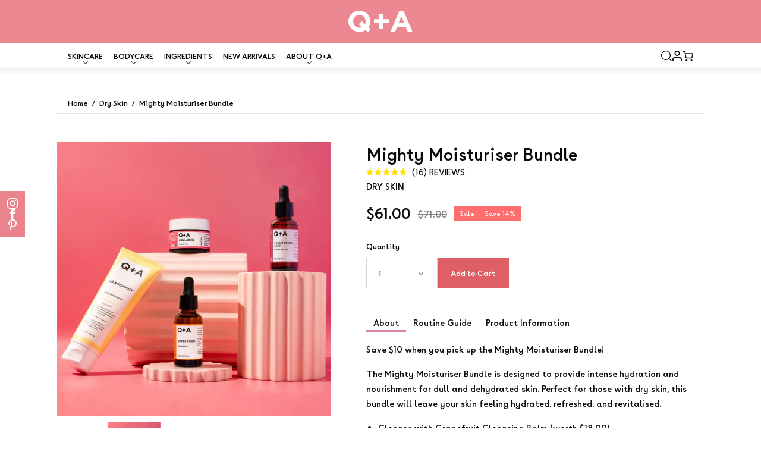

--- FILE ---
content_type: text/html; charset=utf-8
request_url: https://au.qandaskin.com/collections/dry-skin/products/mighty-moisturiser-bundle
body_size: 52324
content:















<!doctype html>
<html class="no-js no-touch" lang="en">
<head>  <meta charset="utf-8">
  <meta http-equiv='X-UA-Compatible' content='IE=edge'>
  <meta name="viewport" content="width=device-width, height=device-height, initial-scale=1.0, minimum-scale=1.0">
  <link rel="canonical" href="https://au.qandaskin.com/products/mighty-moisturiser-bundle" />
  <link rel="preconnect" href="https://cdn.shopify.com" crossorigin>
  <link rel="preconnect" href="https://fonts.shopify.com" crossorigin>
  <link rel="preconnect" href="https://monorail-edge.shopifysvc.com" crossorigin>

  <link href="//au.qandaskin.com/cdn/shop/t/3/assets/theme.css?v=14419644786640420871711621451" as="style" rel="preload">
  <link href="//au.qandaskin.com/cdn/shop/t/3/assets/main.css?v=129854025319439611751711621450" as="style" rel="preload">
  <link href="//au.qandaskin.com/cdn/shop/t/3/assets/lazysizes.min.js?v=111431644619468174291711621450" as="script" rel="preload">
  <link href="//au.qandaskin.com/cdn/shop/t/3/assets/vendor.js?v=74877493214922022811711621451" as="script" rel="preload">
  <link href="//au.qandaskin.com/cdn/shop/t/3/assets/theme.js?v=79294337568873280971711621451" as="script" rel="preload">
  <link href="//au.qandaskin.com/cdn/shop/t/3/assets/main.js?v=39085895543979169501711621450" as="script" rel="preload">

  <link rel="preload" as="image" href="//au.qandaskin.com/cdn/shop/t/3/assets/loading.svg?v=91665432863842511931711621450"><style data-shopify>:root { --loader-image-size: 150px; }:root { --loader-image-size: 320px; }html:not(.is-loading) .loading-overlay { opacity: 0; visibility: hidden; pointer-events: none; }
    .loading-overlay { position: fixed; top: 0; left: 0; z-index: 99999; width: 100vw; height: 100vh; display: flex; align-items: center; justify-content: center; background: var(--bg); transition: opacity 0.3s ease-out, visibility 0s linear 0.3s; }
    .loading-overlay .loader__image--fallback { width: 320px; height: 100%; background: var(--loader-image) no-repeat center center/contain; }
    .loader__image__holder { position: absolute; top: 0; left: 0; width: 100%; height: 100%; font-size: 0; display: flex; align-items: center; justify-content: center; animation: pulse-loading 2s infinite ease-in-out; }
    .loader__image { max-width: 150px; height: auto; object-fit: contain; }</style><script>
    const loadingAppearance = "once";
    const loaded = sessionStorage.getItem('loaded');

    if (loadingAppearance === 'once') {
      if (loaded === null) {
        sessionStorage.setItem('loaded', true);
        document.documentElement.classList.add('is-loading');
      }
    } else {
      document.documentElement.classList.add('is-loading');
    }
  </script><link rel="shortcut icon" href="//au.qandaskin.com/cdn/shop/files/Favicon_67f4f75c-57aa-4519-ba65-b7e1762b5066_32x32.png?v=1722521531" type="image/png" />
  <title>Q+A Mighty Moisturiser Bundle | Dry Skin &ndash; Q+A Australia</title><meta name="description" content="This bundle provides intense hydration and nourishment for dull and dehydrated skin. Save $10 on this bundle perfect for revitalising dry skin."><link rel="preload" as="font" href="//au.qandaskin.com/cdn/fonts/karla/karla_n4.40497e07df527e6a50e58fb17ef1950c72f3e32c.woff2" type="font/woff2" crossorigin><link rel="preload" as="font" href="//au.qandaskin.com/cdn/fonts/oswald/oswald_n5.8ad4910bfdb43e150746ef7aa67f3553e3abe8e2.woff2" type="font/woff2" crossorigin>

<meta property="og:site_name" content="Q+A Australia">
<meta property="og:url" content="https://au.qandaskin.com/products/mighty-moisturiser-bundle">
<meta property="og:title" content="Q+A Mighty Moisturiser Bundle | Dry Skin">
<meta property="og:type" content="product">
<meta property="og:description" content="This bundle provides intense hydration and nourishment for dull and dehydrated skin. Save $10 on this bundle perfect for revitalising dry skin."><meta property="og:image" content="http://au.qandaskin.com/cdn/shop/products/Q_HiResfinal-7.jpg?v=1632896258">
  <meta property="og:image:secure_url" content="https://au.qandaskin.com/cdn/shop/products/Q_HiResfinal-7.jpg?v=1632896258">
  <meta property="og:image:width" content="2000">
  <meta property="og:image:height" content="2000"><meta property="og:price:amount" content="61.00">
  <meta property="og:price:currency" content="AUD"><meta name="twitter:card" content="summary_large_image">
<meta name="twitter:title" content="Q+A Mighty Moisturiser Bundle | Dry Skin">
<meta name="twitter:description" content="This bundle provides intense hydration and nourishment for dull and dehydrated skin. Save $10 on this bundle perfect for revitalising dry skin."><style data-shopify>@font-face {
  font-family: Oswald;
  font-weight: 500;
  font-style: normal;
  font-display: swap;
  src: url("//au.qandaskin.com/cdn/fonts/oswald/oswald_n5.8ad4910bfdb43e150746ef7aa67f3553e3abe8e2.woff2") format("woff2"),
       url("//au.qandaskin.com/cdn/fonts/oswald/oswald_n5.93ee52108163c48c91111cf33b0a57021467b66e.woff") format("woff");
}

@font-face {
  font-family: Karla;
  font-weight: 400;
  font-style: normal;
  font-display: swap;
  src: url("//au.qandaskin.com/cdn/fonts/karla/karla_n4.40497e07df527e6a50e58fb17ef1950c72f3e32c.woff2") format("woff2"),
       url("//au.qandaskin.com/cdn/fonts/karla/karla_n4.e9f6f9de321061073c6bfe03c28976ba8ce6ee18.woff") format("woff");
}



  @font-face {
  font-family: Oswald;
  font-weight: 600;
  font-style: normal;
  font-display: swap;
  src: url("//au.qandaskin.com/cdn/fonts/oswald/oswald_n6.26b6bffb711f770c328e7af9685d4798dcb4f0b3.woff2") format("woff2"),
       url("//au.qandaskin.com/cdn/fonts/oswald/oswald_n6.2feb7f52d7eb157822c86dfd93893da013b08d5d.woff") format("woff");
}




  @font-face {
  font-family: Oswald;
  font-weight: 200;
  font-style: normal;
  font-display: swap;
  src: url("//au.qandaskin.com/cdn/fonts/oswald/oswald_n2.14ca1553c4d858b47dc9f36522250cf755cb3776.woff2") format("woff2"),
       url("//au.qandaskin.com/cdn/fonts/oswald/oswald_n2.ff416699c1319d2cac083dbc80a6e345193c85fc.woff") format("woff");
}




  @font-face {
  font-family: Oswald;
  font-weight: 700;
  font-style: normal;
  font-display: swap;
  src: url("//au.qandaskin.com/cdn/fonts/oswald/oswald_n7.b3ba3d6f1b341d51018e3cfba146932b55221727.woff2") format("woff2"),
       url("//au.qandaskin.com/cdn/fonts/oswald/oswald_n7.6cec6bed2bb070310ad90e19ea7a56b65fd83c0b.woff") format("woff");
}




  @font-face {
  font-family: Karla;
  font-weight: 200;
  font-style: normal;
  font-display: swap;
  src: url("//au.qandaskin.com/cdn/fonts/karla/karla_n2.c01c6abcceb59c2dfbe53f16f2fa746054360e79.woff2") format("woff2"),
       url("//au.qandaskin.com/cdn/fonts/karla/karla_n2.1b2a0e8e4007556430943b5a277c57af80b4e6d6.woff") format("woff");
}




  @font-face {
  font-family: Karla;
  font-weight: 500;
  font-style: normal;
  font-display: swap;
  src: url("//au.qandaskin.com/cdn/fonts/karla/karla_n5.0f2c50ba88af8c39d2756f2fc9dfccf18f808828.woff2") format("woff2"),
       url("//au.qandaskin.com/cdn/fonts/karla/karla_n5.88d3e57f788ee4a41fa11fc99b9881ce077acdc2.woff") format("woff");
}




  @font-face {
  font-family: Karla;
  font-weight: 400;
  font-style: italic;
  font-display: swap;
  src: url("//au.qandaskin.com/cdn/fonts/karla/karla_i4.2086039c16bcc3a78a72a2f7b471e3c4a7f873a6.woff2") format("woff2"),
       url("//au.qandaskin.com/cdn/fonts/karla/karla_i4.7b9f59841a5960c16fa2a897a0716c8ebb183221.woff") format("woff");
}




  @font-face {
  font-family: Karla;
  font-weight: 700;
  font-style: italic;
  font-display: swap;
  src: url("//au.qandaskin.com/cdn/fonts/karla/karla_i7.fe031cd65d6e02906286add4f6dda06afc2615f0.woff2") format("woff2"),
       url("//au.qandaskin.com/cdn/fonts/karla/karla_i7.816d4949fa7f7d79314595d7003eda5b44e959e3.woff") format("woff");
}


:root {

  --benefit_color_anti_ageing: #de5f65;
  --benefit_color_balancing: #b31c8a;
  --benefit_color_oilcontrol: #a9e3d7;
  --benefit_color_calming: #a895d5;
  --benefit_color_smoothing: #61a3ef;
  --benefit_color_exfoliating: #0c717d;
  --benefit_color_brightening: #f8bf2e;
  --benefit_color_renewing: #e780a7;
  --benefit_color_porecleansing: #16294c;
  --benefit_color_soothing: #ddc7fa;
  --benefit_color_hydration: #6cc5da;
  --benefit_color_moisturising: #6085d3;
  --benefit_color_antioxidant: #f6854f;
  --benefit_color_hydrating: #6cc5da;
  --benefit_color_exfoliation: #0c717d;
  --benefit_color_plumping: #8a1e41;--COLOR-PRIMARY-OPPOSITE: #ffffff;
  --COLOR-PRIMARY-OPPOSITE-ALPHA-20: rgba(255, 255, 255, 0.2);
  --COLOR-PRIMARY-LIGHTEN-DARKEN-ALPHA-20: rgba(26, 26, 26, 0.2);
  --COLOR-PRIMARY-LIGHTEN-DARKEN-ALPHA-30: rgba(26, 26, 26, 0.3);

  --PRIMARY-BUTTONS-COLOR-BG: #000000;
  --PRIMARY-BUTTONS-COLOR-TEXT: #ffffff;
  --PRIMARY-BUTTONS-COLOR-BORDER: #000000;

  --PRIMARY-BUTTONS-COLOR-LIGHTEN-DARKEN: #1a1a1a;

  --PRIMARY-BUTTONS-COLOR-ALPHA-05: rgba(0, 0, 0, 0.05);
  --PRIMARY-BUTTONS-COLOR-ALPHA-10: rgba(0, 0, 0, 0.1);
  --PRIMARY-BUTTONS-COLOR-ALPHA-50: rgba(0, 0, 0, 0.5);--COLOR-SECONDARY-OPPOSITE: #000000;
  --COLOR-SECONDARY-OPPOSITE-ALPHA-20: rgba(0, 0, 0, 0.2);
  --COLOR-SECONDARY-LIGHTEN-DARKEN-ALPHA-20: rgba(230, 230, 230, 0.2);
  --COLOR-SECONDARY-LIGHTEN-DARKEN-ALPHA-30: rgba(230, 230, 230, 0.3);

  --SECONDARY-BUTTONS-COLOR-BG: #ffffff;
  --SECONDARY-BUTTONS-COLOR-TEXT: #000000;
  --SECONDARY-BUTTONS-COLOR-BORDER: #ffffff;

  --SECONDARY-BUTTONS-COLOR-ALPHA-05: rgba(255, 255, 255, 0.05);
  --SECONDARY-BUTTONS-COLOR-ALPHA-10: rgba(255, 255, 255, 0.1);
  --SECONDARY-BUTTONS-COLOR-ALPHA-50: rgba(255, 255, 255, 0.5);--OUTLINE-BUTTONS-PRIMARY-BG: transparent;
  --OUTLINE-BUTTONS-PRIMARY-TEXT: #000000;
  --OUTLINE-BUTTONS-PRIMARY-BORDER: #000000;
  --OUTLINE-BUTTONS-PRIMARY-BG-HOVER: rgba(26, 26, 26, 0.2);

  --OUTLINE-BUTTONS-SECONDARY-BG: transparent;
  --OUTLINE-BUTTONS-SECONDARY-TEXT: #ffffff;
  --OUTLINE-BUTTONS-SECONDARY-BORDER: #ffffff;
  --OUTLINE-BUTTONS-SECONDARY-BG-HOVER: rgba(230, 230, 230, 0.2);

  --OUTLINE-BUTTONS-WHITE-BG: transparent;
  --OUTLINE-BUTTONS-WHITE-TEXT: #ffffff;
  --OUTLINE-BUTTONS-WHITE-BORDER: #ffffff;

  --OUTLINE-BUTTONS-BLACK-BG: transparent;
  --OUTLINE-BUTTONS-BLACK-TEXT: #000000;
  --OUTLINE-BUTTONS-BLACK-BORDER: #000000;--OUTLINE-SOLID-BUTTONS-PRIMARY-BG: #000000;
  --OUTLINE-SOLID-BUTTONS-PRIMARY-TEXT: #ffffff;
  --OUTLINE-SOLID-BUTTONS-PRIMARY-BORDER: #ffffff;
  --OUTLINE-SOLID-BUTTONS-PRIMARY-BG-HOVER: rgba(255, 255, 255, 0.2);

  --OUTLINE-SOLID-BUTTONS-SECONDARY-BG: #ffffff;
  --OUTLINE-SOLID-BUTTONS-SECONDARY-TEXT: #000000;
  --OUTLINE-SOLID-BUTTONS-SECONDARY-BORDER: #000000;
  --OUTLINE-SOLID-BUTTONS-SECONDARY-BG-HOVER: rgba(0, 0, 0, 0.2);

  --OUTLINE-SOLID-BUTTONS-WHITE-BG: #ffffff;
  --OUTLINE-SOLID-BUTTONS-WHITE-TEXT: #000000;
  --OUTLINE-SOLID-BUTTONS-WHITE-BORDER: #000000;

  --OUTLINE-SOLID-BUTTONS-BLACK-BG: #000000;
  --OUTLINE-SOLID-BUTTONS-BLACK-TEXT: #ffffff;
  --OUTLINE-SOLID-BUTTONS-BLACK-BORDER: #ffffff;--COLOR-HEADING: #0b0b0b;
  --COLOR-TEXT: #0b0b0b;
  --COLOR-TEXT-DARKEN: #000000;
  --COLOR-TEXT-LIGHTEN: #3e3e3e;
  --COLOR-TEXT-ALPHA-5: rgba(11, 11, 11, 0.05);
  --COLOR-TEXT-ALPHA-8: rgba(11, 11, 11, 0.08);
  --COLOR-TEXT-ALPHA-10: rgba(11, 11, 11, 0.1);
  --COLOR-TEXT-ALPHA-15: rgba(11, 11, 11, 0.15);
  --COLOR-TEXT-ALPHA-20: rgba(11, 11, 11, 0.2);
  --COLOR-TEXT-ALPHA-25: rgba(11, 11, 11, 0.25);
  --COLOR-TEXT-ALPHA-50: rgba(11, 11, 11, 0.5);
  --COLOR-TEXT-ALPHA-60: rgba(11, 11, 11, 0.6);
  --COLOR-TEXT-ALPHA-85: rgba(11, 11, 11, 0.85);

  --COLOR-BG: #ffffff;
  --COLOR-BG-ALPHA-25: rgba(255, 255, 255, 0.25);
  --COLOR-BG-ALPHA-35: rgba(255, 255, 255, 0.35);
  --COLOR-BG-ALPHA-60: rgba(255, 255, 255, 0.6);
  --COLOR-BG-ALPHA-65: rgba(255, 255, 255, 0.65);
  --COLOR-BG-ALPHA-85: rgba(255, 255, 255, 0.85);
  --COLOR-BG-OVERLAY: rgba(255, 255, 255, 0.75);
  --COLOR-BG-DARKEN: #e6e6e6;
  --COLOR-BG-LIGHTEN-DARKEN: #e6e6e6;
  --COLOR-BG-LIGHTEN-DARKEN-2: #cdcdcd;
  --COLOR-BG-LIGHTEN-DARKEN-3: #b3b3b3;
  --COLOR-BG-LIGHTEN-DARKEN-4: #9a9a9a;
  --COLOR-BG-LIGHTEN-DARKEN-CONTRAST: #b3b3b3;
  --COLOR-BG-LIGHTEN-DARKEN-CONTRAST-2: #999999;
  --COLOR-BG-LIGHTEN-DARKEN-CONTRAST-3: #808080;
  --COLOR-BG-LIGHTEN-DARKEN-CONTRAST-4: #666666;

  --COLOR-BG-SECONDARY: #f1efe8;
  --COLOR-BG-SECONDARY-LIGHTEN-DARKEN: #ded9c8;
  --COLOR-BG-SECONDARY-LIGHTEN-DARKEN-CONTRAST: #887c52;

  --COLOR-BG-ACCENT: #f7f7f7;

  --COLOR-INPUT-BG: #ffffff;

  --COLOR-ACCENT: #fbcaff;
  --COLOR-ACCENT-TEXT: #000;

  --COLOR-BORDER: #d3d3d3;
  --COLOR-BORDER-ALPHA-15: rgba(211, 211, 211, 0.15);
  --COLOR-BORDER-ALPHA-30: rgba(211, 211, 211, 0.3);
  --COLOR-BORDER-ALPHA-50: rgba(211, 211, 211, 0.5);
  --COLOR-BORDER-ALPHA-65: rgba(211, 211, 211, 0.65);
  --COLOR-BORDER-LIGHTEN-DARKEN: #868686;
  --COLOR-BORDER-HAIRLINE: #f7f7f7;

  --COLOR-SALE-BG: #ff6d6d;
  --COLOR-SALE-TEXT: #ffffff;
  --COLOR-CUSTOM-BG: #ffffff;
  --COLOR-CUSTOM-TEXT: #000000;
  --COLOR-SOLD-BG: #d3d3d3;
  --COLOR-SOLD-TEXT: #ffffff;
  --COLOR-SAVING-BG: #ff6d6d;
  --COLOR-SAVING-TEXT: #ffffff;

  --COLOR-WHITE-BLACK: fff;
  --COLOR-BLACK-WHITE: #000;--COLOR-DISABLED-GREY: rgba(11, 11, 11, 0.05);
  --COLOR-DISABLED-GREY-DARKEN: rgba(11, 11, 11, 0.45);
  --COLOR-ERROR: #D02E2E;
  --COLOR-ERROR-BG: #f3cbcb;
  --COLOR-SUCCESS: #56AD6A;
  --COLOR-SUCCESS-BG: #ECFEF0;
  --COLOR-WARN: #ECBD5E;
  --COLOR-TRANSPARENT: rgba(255, 255, 255, 0);

  --COLOR-WHITE: #ffffff;
  --COLOR-WHITE-DARKEN: #f2f2f2;
  --COLOR-WHITE-ALPHA-10: rgba(255, 255, 255, 0.1);
  --COLOR-WHITE-ALPHA-20: rgba(255, 255, 255, 0.2);
  --COLOR-WHITE-ALPHA-25: rgba(255, 255, 255, 0.25);
  --COLOR-WHITE-ALPHA-50: rgba(255, 255, 255, 0.5);
  --COLOR-WHITE-ALPHA-60: rgba(255, 255, 255, 0.6);
  --COLOR-BLACK: #000000;
  --COLOR-BLACK-LIGHTEN: #1a1a1a;
  --COLOR-BLACK-ALPHA-10: rgba(0, 0, 0, 0.1);
  --COLOR-BLACK-ALPHA-20: rgba(0, 0, 0, 0.2);
  --COLOR-BLACK-ALPHA-25: rgba(0, 0, 0, 0.25);
  --COLOR-BLACK-ALPHA-50: rgba(0, 0, 0, 0.5);
  --COLOR-BLACK-ALPHA-60: rgba(0, 0, 0, 0.6);--FONT-STACK-BODY: Karla, sans-serif;
  --FONT-STYLE-BODY: normal;
  --FONT-STYLE-BODY-ITALIC: italic;
  --FONT-ADJUST-BODY: 1.0;

  --FONT-WEIGHT-BODY: 400;
  --FONT-WEIGHT-BODY-LIGHT: 200;
  --FONT-WEIGHT-BODY-MEDIUM: 700;
  --FONT-WEIGHT-BODY-BOLD: 500;

  --FONT-STACK-HEADING: Oswald, sans-serif;
  --FONT-STYLE-HEADING: normal;
  --FONT-STYLE-HEADING-ITALIC: ;
  --FONT-ADJUST-HEADING: 1.0;

  --FONT-WEIGHT-HEADING: 500;
  --FONT-WEIGHT-HEADING-LIGHT: 200;
  --FONT-WEIGHT-HEADING-MEDIUM: 700;
  --FONT-WEIGHT-HEADING-BOLD: 600;

  --FONT-STACK-NAV: Karla, sans-serif;
  --FONT-STYLE-NAV: normal;
  --FONT-STYLE-NAV-ITALIC: italic;
  --FONT-ADJUST-NAV: 0.85;

  --FONT-WEIGHT-NAV: 400;
  --FONT-WEIGHT-NAV-LIGHT: 200;
  --FONT-WEIGHT-NAV-MEDIUM: 700;
  --FONT-WEIGHT-NAV-BOLD: 500;

  --FONT-STACK-BUTTON: Karla, sans-serif;
  --FONT-STYLE-BUTTON: normal;
  --FONT-STYLE-BUTTON-ITALIC: italic;
  --FONT-ADJUST-BUTTON: 0.9;

  --FONT-WEIGHT-BUTTON: 400;
  --FONT-WEIGHT-BUTTON-MEDIUM: 700;
  --FONT-WEIGHT-BUTTON-BOLD: 500;

  --FONT-STACK-SUBHEADING: Oswald, sans-serif;
  --FONT-STYLE-SUBHEADING: normal;
  --FONT-STYLE-SUBHEADING-ITALIC: ;
  --FONT-ADJUST-SUBHEADING: 1.0;

  --FONT-WEIGHT-SUBHEADING: 500;
  --FONT-WEIGHT-SUBHEADING-LIGHT: 200;
  --FONT-WEIGHT-SUBHEADING-MEDIUM: 700;
  --FONT-WEIGHT-SUBHEADING-BOLD: 600;

  

  --LETTER-SPACING-SUBHEADING: 0.2em;
  --LETTER-SPACING-BUTTON: 0.0em;

  --BUTTON-TEXT-CAPS: none;
  --SUBHEADING-TEXT-CAPS: uppercase;--FONT-SIZE-INPUT: 1.0rem;--RADIUS: 0px;
  --RADIUS-SMALL: 0px;
  --RADIUS-TINY: 0px;
  --RADIUS-BADGE: 0px;
  --RADIUS-CHECKBOX: 0px;
  --RADIUS-TEXTAREA: 0px;--PRODUCT-MEDIA-PADDING-TOP: 100%;--BORDER-WIDTH: 1px;--STROKE-WIDTH: 12px;--SITE-WIDTH: 1440px;
  --SITE-WIDTH-NARROW: 840px;--ICON-ARROW-RIGHT: url( "//au.qandaskin.com/cdn/shop/t/3/assets/icon-chevron-right.svg?v=115618353204357621731711621450" );--loading-svg: url( "//au.qandaskin.com/cdn/shop/t/3/assets/loading.svg?v=91665432863842511931711621450" );
  --icon-check: url( "//au.qandaskin.com/cdn/shop/t/3/assets/icon-check.svg?v=175316081881880408121711621450" );
  --icon-check-black: url( "//au.qandaskin.com/cdn/shop/t/3/assets/icon-check-black.svg?v=35263933105191769511711621450" );
  --icon-check-swatch: url( "//au.qandaskin.com/cdn/shop/t/3/assets/icon-check-swatch.svg?v=131897745589030387781711621450" );
  --icon-zoom-in: url( "//au.qandaskin.com/cdn/shop/t/3/assets/icon-zoom-in.svg?v=157433013461716915331711621450" );
  --icon-zoom-out: url( "//au.qandaskin.com/cdn/shop/t/3/assets/icon-zoom-out.svg?v=164909107869959372931711621450" );--collection-sticky-bar-height: 0px;
  --collection-image-padding-top: 60%;

  --drawer-width: 400px;
  --drawer-transition: transform 0.4s cubic-bezier(0.46, 0.01, 0.32, 1);--gutter: 60px;
  --gutter-mobile: 20px;
  --grid-gutter: 20px;
  --grid-gutter-mobile: 35px;--inner: 20px;
  --inner-tablet: 18px;
  --inner-mobile: 16px;--grid: repeat(4, minmax(0, 1fr));
  --grid-tablet: repeat(3, minmax(0, 1fr));
  --grid-mobile: repeat(2, minmax(0, 1fr));
  --megamenu-grid: repeat(4, minmax(0, 1fr));
  --grid-row: 1 / span 4;--scrollbar-width: 0px;--overlay: #000;
  --overlay-opacity: 1;--swatch-width: 40px;
  --swatch-height: 20px;
  --swatch-size: 32px;
  --swatch-size-mobile: 30px;

  
  --move-offset: 20px;

  
  --autoplay-speed: 2200ms;

  

    --filter-bg: 1.0;
    --product-filter-bg: 1.0;}</style><link href="//au.qandaskin.com/cdn/shop/t/3/assets/theme.css?v=14419644786640420871711621451" rel="stylesheet" type="text/css" media="all" /><link href="//au.qandaskin.com/cdn/shop/t/3/assets/main.css?v=129854025319439611751711621450" rel="stylesheet" type="text/css" media="all" /><script type="text/javascript">
    if (window.MSInputMethodContext && document.documentMode) {
      var scripts = document.getElementsByTagName('script')[0];
      var polyfill = document.createElement("script");
      polyfill.defer = true;
      polyfill.src = "//au.qandaskin.com/cdn/shop/t/3/assets/ie11.js?v=164037955086922138091711621450";

      scripts.parentNode.insertBefore(polyfill, scripts);

      document.documentElement.classList.add('ie11');
    } else {
      document.documentElement.className = document.documentElement.className.replace('no-js', 'js');
    }

    document.addEventListener('lazyloaded', (e) => {
      const lazyImage = e.target.parentNode;
      if (lazyImage.classList.contains('lazy-image')) {
        // Wait for the fade in images animation to complete
        setTimeout(() => {
          lazyImage.style.backgroundImage = 'none';
        }, 500);
      }
    });

    let root = '/';
    if (root[root.length - 1] !== '/') {
      root = `${root}/`;
    }

    window.theme = {
      routes: {
        root: root,
        cart_url: "\/cart",
        cart_add_url: "\/cart\/add",
        cart_change_url: "\/cart\/change",
        shop_url: "https:\/\/au.qandaskin.com",
        predictiveSearchUrl: '/search/suggest',
        product_recommendations_url: "\/recommendations\/products"
      },
      assets: {
        photoswipe: '//au.qandaskin.com/cdn/shop/t/3/assets/photoswipe.js?v=162613001030112971491711621450',
        smoothscroll: '//au.qandaskin.com/cdn/shop/t/3/assets/smoothscroll.js?v=37906625415260927261711621450',
        no_image: "//au.qandaskin.com/cdn/shopifycloud/storefront/assets/no-image-2048-a2addb12_1024x.gif",
        swatches: '//au.qandaskin.com/cdn/shop/t/3/assets/swatches.json?v=2924872460600376871711621450',
        base: "//au.qandaskin.com/cdn/shop/t/3/assets/"
      },
      strings: {
        add_to_cart: "Add to Cart",
        cart_acceptance_error: "You must accept our terms and conditions.",
        cart_empty: "Your cart is currently empty.",
        cart_price: "Price",
        cart_quantity: "Quantity",
        cart_items_one: "{{ count }} item",
        cart_items_many: "{{ count }} items",
        cart_title: "Cart",
        cart_total: "Total",
        continue_shopping: "Continue Shopping",
        free: "Free",
        limit_error: "Sorry, looks like we don\u0026#39;t have enough of this product.",
        preorder: "Pre-Order",
        remove: "Remove",
        sale_badge_text: "Sale",
        saving_badge: "Save {{ discount }}",
        saving_up_to_badge: "Save up to {{ discount }}",
        sold_out: "Sold Out",
        subscription: "Subscription",
        unavailable: "Unavailable",
        unit_price_label: "Unit price",
        unit_price_separator: "per",
        zero_qty_error: "Quantity must be greater than 0.",
        delete_confirm: "Are you sure you wish to delete this address?",
        newsletter_product_availability: "Notify Me When It’s Available"
      },
      icons: {
        plus: '<svg aria-hidden="true" focusable="false" role="presentation" class="icon icon-toggle-plus" viewBox="0 0 192 192"><path d="M30 96h132M96 30v132" stroke="currentColor" stroke-linecap="round" stroke-linejoin="round"/></svg>',
        minus: '<svg aria-hidden="true" focusable="false" role="presentation" class="icon icon-toggle-minus" viewBox="0 0 192 192"><path d="M30 96h132" stroke="currentColor" stroke-linecap="round" stroke-linejoin="round"/></svg>',
        close: '<svg aria-hidden="true" focusable="false" role="presentation" class="icon icon-close" viewBox="0 0 192 192"><path d="M150 42 42 150M150 150 42 42" stroke="currentColor" stroke-linecap="round" stroke-linejoin="round"/></svg>'
      },
      settings: {
        animations: true,
        cartType: "drawer",
        enableAcceptTerms: false,
        enableInfinityScroll: false,
        enablePaymentButton: false,
        gridImageSize: "cover",
        gridImageAspectRatio: 1,
        mobileMenuBehaviour: "link",
        productGridHover: "image",
        savingBadgeType: "percentage",
        showSaleBadge: true,
        showSoldBadge: true,
        showSavingBadge: true,
        quickBuy: "quick_buy",
        suggestArticles: false,
        suggestCollections: false,
        suggestProducts: true,
        suggestPages: false,
        suggestionsResultsLimit: 10,
        currency_code_enable: false,
        hideInventoryCount: true,
        enableColorSwatchesCollection: true,
      },
      sizes: {
        mobile: 480,
        small: 768,
        large: 1024,
        widescreen: 1440
      },
      moneyFormat: "${{amount}}",
      moneyWithCurrencyFormat: "${{amount}} AUD",
      subtotal: 0,
      info: {
        name: 'Palo Alto'
      },
      version: '5.0.0'
    };
    window.lazySizesConfig = window.lazySizesConfig || {};
    window.lazySizesConfig.preloadAfterLoad = true;
    window.PaloAlto = window.PaloAlto || {};
    window.slate = window.slate || {};
    window.isHeaderTransparent = false;
    window.stickyHeaderHeight = 60;
    window.lastWindowWidth = window.innerWidth || document.documentElement.clientWidth;
  </script>
  <script src="//au.qandaskin.com/cdn/shop/t/3/assets/lazysizes.min.js?v=111431644619468174291711621450" async="async"></script><script src="//au.qandaskin.com/cdn/shop/t/3/assets/vendor.js?v=74877493214922022811711621451" defer="defer"></script>
  <script src="//au.qandaskin.com/cdn/shop/t/3/assets/theme.js?v=79294337568873280971711621451" defer="defer"></script>
  <script src="//au.qandaskin.com/cdn/shop/t/3/assets/main.js?v=39085895543979169501711621450" defer="defer"></script><script>
  !function(t,n){var e=n.loyaltylion||[];if(!e.isLoyaltyLion){n.loyaltylion=e,void 0===n.lion&&(n.lion=e),e.version=2,e.isLoyaltyLion=!0;var o=n.URLSearchParams,i=n.sessionStorage,r="ll_loader_revision",a=(new Date).toISOString().replace(/-/g,""),s="function"==typeof o?function(){try{var t=new o(n.location.search).get(r);return t&&i.setItem(r,t),i.getItem(r)}catch(t){return""}}():null;c("https://sdk.loyaltylion.net/static/2/"+a.slice(0,8)+"/loader"+(s?"-"+s:"")+".js");var l=!1;e.init=function(t){if(l)throw new Error("Cannot call lion.init more than once");l=!0;var n=e._token=t.token;if(!n)throw new Error("Token must be supplied to lion.init");var o=[];function i(t,n){t[n]=function(){o.push([n,Array.prototype.slice.call(arguments,0)])}}"_push configure bootstrap shutdown on removeListener authenticateCustomer".split(" ").forEach(function(t){i(e,t)}),c("https://sdk.loyaltylion.net/sdk/start/"+a.slice(0,11)+"/"+n+".js"),e._initData=t,e._buffer=o}}function c(n){var e=t.getElementsByTagName("script")[0],o=t.createElement("script");o.src=n,o.crossOrigin="",e.parentNode.insertBefore(o,e)}}(document,window);

  
</script>

  
  <script>window.performance && window.performance.mark && window.performance.mark('shopify.content_for_header.start');</script><meta name="facebook-domain-verification" content="35klmtrrqqsb0m9x8m6mnzj90wovbs">
<meta id="shopify-digital-wallet" name="shopify-digital-wallet" content="/56016601275/digital_wallets/dialog">
<meta name="shopify-checkout-api-token" content="8850f8a7061256a193ba1e9fa6bd3315">
<meta id="in-context-paypal-metadata" data-shop-id="56016601275" data-venmo-supported="false" data-environment="production" data-locale="en_US" data-paypal-v4="true" data-currency="AUD">
<link rel="alternate" type="application/json+oembed" href="https://au.qandaskin.com/products/mighty-moisturiser-bundle.oembed">
<script async="async" src="/checkouts/internal/preloads.js?locale=en-AU"></script>
<link rel="preconnect" href="https://shop.app" crossorigin="anonymous">
<script async="async" src="https://shop.app/checkouts/internal/preloads.js?locale=en-AU&shop_id=56016601275" crossorigin="anonymous"></script>
<script id="apple-pay-shop-capabilities" type="application/json">{"shopId":56016601275,"countryCode":"AU","currencyCode":"AUD","merchantCapabilities":["supports3DS"],"merchantId":"gid:\/\/shopify\/Shop\/56016601275","merchantName":"Q+A Australia","requiredBillingContactFields":["postalAddress","email"],"requiredShippingContactFields":["postalAddress","email"],"shippingType":"shipping","supportedNetworks":["visa","masterCard","amex","jcb"],"total":{"type":"pending","label":"Q+A Australia","amount":"1.00"},"shopifyPaymentsEnabled":true,"supportsSubscriptions":true}</script>
<script id="shopify-features" type="application/json">{"accessToken":"8850f8a7061256a193ba1e9fa6bd3315","betas":["rich-media-storefront-analytics"],"domain":"au.qandaskin.com","predictiveSearch":true,"shopId":56016601275,"locale":"en"}</script>
<script>var Shopify = Shopify || {};
Shopify.shop = "au-q-askincare.myshopify.com";
Shopify.locale = "en";
Shopify.currency = {"active":"AUD","rate":"1.0"};
Shopify.country = "AU";
Shopify.theme = {"name":"theme-export-us-qandaskin-com-theme-export-www","id":133952340155,"schema_name":"Palo Alto","schema_version":"5.0.0","theme_store_id":null,"role":"main"};
Shopify.theme.handle = "null";
Shopify.theme.style = {"id":null,"handle":null};
Shopify.cdnHost = "au.qandaskin.com/cdn";
Shopify.routes = Shopify.routes || {};
Shopify.routes.root = "/";</script>
<script type="module">!function(o){(o.Shopify=o.Shopify||{}).modules=!0}(window);</script>
<script>!function(o){function n(){var o=[];function n(){o.push(Array.prototype.slice.apply(arguments))}return n.q=o,n}var t=o.Shopify=o.Shopify||{};t.loadFeatures=n(),t.autoloadFeatures=n()}(window);</script>
<script>
  window.ShopifyPay = window.ShopifyPay || {};
  window.ShopifyPay.apiHost = "shop.app\/pay";
  window.ShopifyPay.redirectState = null;
</script>
<script id="shop-js-analytics" type="application/json">{"pageType":"product"}</script>
<script defer="defer" async type="module" src="//au.qandaskin.com/cdn/shopifycloud/shop-js/modules/v2/client.init-shop-cart-sync_BdyHc3Nr.en.esm.js"></script>
<script defer="defer" async type="module" src="//au.qandaskin.com/cdn/shopifycloud/shop-js/modules/v2/chunk.common_Daul8nwZ.esm.js"></script>
<script type="module">
  await import("//au.qandaskin.com/cdn/shopifycloud/shop-js/modules/v2/client.init-shop-cart-sync_BdyHc3Nr.en.esm.js");
await import("//au.qandaskin.com/cdn/shopifycloud/shop-js/modules/v2/chunk.common_Daul8nwZ.esm.js");

  window.Shopify.SignInWithShop?.initShopCartSync?.({"fedCMEnabled":true,"windoidEnabled":true});

</script>
<script>
  window.Shopify = window.Shopify || {};
  if (!window.Shopify.featureAssets) window.Shopify.featureAssets = {};
  window.Shopify.featureAssets['shop-js'] = {"shop-cart-sync":["modules/v2/client.shop-cart-sync_QYOiDySF.en.esm.js","modules/v2/chunk.common_Daul8nwZ.esm.js"],"init-fed-cm":["modules/v2/client.init-fed-cm_DchLp9rc.en.esm.js","modules/v2/chunk.common_Daul8nwZ.esm.js"],"shop-button":["modules/v2/client.shop-button_OV7bAJc5.en.esm.js","modules/v2/chunk.common_Daul8nwZ.esm.js"],"init-windoid":["modules/v2/client.init-windoid_DwxFKQ8e.en.esm.js","modules/v2/chunk.common_Daul8nwZ.esm.js"],"shop-cash-offers":["modules/v2/client.shop-cash-offers_DWtL6Bq3.en.esm.js","modules/v2/chunk.common_Daul8nwZ.esm.js","modules/v2/chunk.modal_CQq8HTM6.esm.js"],"shop-toast-manager":["modules/v2/client.shop-toast-manager_CX9r1SjA.en.esm.js","modules/v2/chunk.common_Daul8nwZ.esm.js"],"init-shop-email-lookup-coordinator":["modules/v2/client.init-shop-email-lookup-coordinator_UhKnw74l.en.esm.js","modules/v2/chunk.common_Daul8nwZ.esm.js"],"pay-button":["modules/v2/client.pay-button_DzxNnLDY.en.esm.js","modules/v2/chunk.common_Daul8nwZ.esm.js"],"avatar":["modules/v2/client.avatar_BTnouDA3.en.esm.js"],"init-shop-cart-sync":["modules/v2/client.init-shop-cart-sync_BdyHc3Nr.en.esm.js","modules/v2/chunk.common_Daul8nwZ.esm.js"],"shop-login-button":["modules/v2/client.shop-login-button_D8B466_1.en.esm.js","modules/v2/chunk.common_Daul8nwZ.esm.js","modules/v2/chunk.modal_CQq8HTM6.esm.js"],"init-customer-accounts-sign-up":["modules/v2/client.init-customer-accounts-sign-up_C8fpPm4i.en.esm.js","modules/v2/client.shop-login-button_D8B466_1.en.esm.js","modules/v2/chunk.common_Daul8nwZ.esm.js","modules/v2/chunk.modal_CQq8HTM6.esm.js"],"init-shop-for-new-customer-accounts":["modules/v2/client.init-shop-for-new-customer-accounts_CVTO0Ztu.en.esm.js","modules/v2/client.shop-login-button_D8B466_1.en.esm.js","modules/v2/chunk.common_Daul8nwZ.esm.js","modules/v2/chunk.modal_CQq8HTM6.esm.js"],"init-customer-accounts":["modules/v2/client.init-customer-accounts_dRgKMfrE.en.esm.js","modules/v2/client.shop-login-button_D8B466_1.en.esm.js","modules/v2/chunk.common_Daul8nwZ.esm.js","modules/v2/chunk.modal_CQq8HTM6.esm.js"],"shop-follow-button":["modules/v2/client.shop-follow-button_CkZpjEct.en.esm.js","modules/v2/chunk.common_Daul8nwZ.esm.js","modules/v2/chunk.modal_CQq8HTM6.esm.js"],"lead-capture":["modules/v2/client.lead-capture_BntHBhfp.en.esm.js","modules/v2/chunk.common_Daul8nwZ.esm.js","modules/v2/chunk.modal_CQq8HTM6.esm.js"],"checkout-modal":["modules/v2/client.checkout-modal_CfxcYbTm.en.esm.js","modules/v2/chunk.common_Daul8nwZ.esm.js","modules/v2/chunk.modal_CQq8HTM6.esm.js"],"shop-login":["modules/v2/client.shop-login_Da4GZ2H6.en.esm.js","modules/v2/chunk.common_Daul8nwZ.esm.js","modules/v2/chunk.modal_CQq8HTM6.esm.js"],"payment-terms":["modules/v2/client.payment-terms_MV4M3zvL.en.esm.js","modules/v2/chunk.common_Daul8nwZ.esm.js","modules/v2/chunk.modal_CQq8HTM6.esm.js"]};
</script>
<script>(function() {
  var isLoaded = false;
  function asyncLoad() {
    if (isLoaded) return;
    isLoaded = true;
    var urls = ["https:\/\/na.shgcdn3.com\/pixel-collector.js?shop=au-q-askincare.myshopify.com"];
    for (var i = 0; i < urls.length; i++) {
      var s = document.createElement('script');
      s.type = 'text/javascript';
      s.async = true;
      s.src = urls[i];
      var x = document.getElementsByTagName('script')[0];
      x.parentNode.insertBefore(s, x);
    }
  };
  if(window.attachEvent) {
    window.attachEvent('onload', asyncLoad);
  } else {
    window.addEventListener('load', asyncLoad, false);
  }
})();</script>
<script id="__st">var __st={"a":56016601275,"offset":39600,"reqid":"fa941c03-9bfc-49da-b32d-1d850c1d6479-1768992267","pageurl":"au.qandaskin.com\/collections\/dry-skin\/products\/mighty-moisturiser-bundle","u":"80d89f4a08c6","p":"product","rtyp":"product","rid":6616822546619};</script>
<script>window.ShopifyPaypalV4VisibilityTracking = true;</script>
<script id="captcha-bootstrap">!function(){'use strict';const t='contact',e='account',n='new_comment',o=[[t,t],['blogs',n],['comments',n],[t,'customer']],c=[[e,'customer_login'],[e,'guest_login'],[e,'recover_customer_password'],[e,'create_customer']],r=t=>t.map((([t,e])=>`form[action*='/${t}']:not([data-nocaptcha='true']) input[name='form_type'][value='${e}']`)).join(','),a=t=>()=>t?[...document.querySelectorAll(t)].map((t=>t.form)):[];function s(){const t=[...o],e=r(t);return a(e)}const i='password',u='form_key',d=['recaptcha-v3-token','g-recaptcha-response','h-captcha-response',i],f=()=>{try{return window.sessionStorage}catch{return}},m='__shopify_v',_=t=>t.elements[u];function p(t,e,n=!1){try{const o=window.sessionStorage,c=JSON.parse(o.getItem(e)),{data:r}=function(t){const{data:e,action:n}=t;return t[m]||n?{data:e,action:n}:{data:t,action:n}}(c);for(const[e,n]of Object.entries(r))t.elements[e]&&(t.elements[e].value=n);n&&o.removeItem(e)}catch(o){console.error('form repopulation failed',{error:o})}}const l='form_type',E='cptcha';function T(t){t.dataset[E]=!0}const w=window,h=w.document,L='Shopify',v='ce_forms',y='captcha';let A=!1;((t,e)=>{const n=(g='f06e6c50-85a8-45c8-87d0-21a2b65856fe',I='https://cdn.shopify.com/shopifycloud/storefront-forms-hcaptcha/ce_storefront_forms_captcha_hcaptcha.v1.5.2.iife.js',D={infoText:'Protected by hCaptcha',privacyText:'Privacy',termsText:'Terms'},(t,e,n)=>{const o=w[L][v],c=o.bindForm;if(c)return c(t,g,e,D).then(n);var r;o.q.push([[t,g,e,D],n]),r=I,A||(h.body.append(Object.assign(h.createElement('script'),{id:'captcha-provider',async:!0,src:r})),A=!0)});var g,I,D;w[L]=w[L]||{},w[L][v]=w[L][v]||{},w[L][v].q=[],w[L][y]=w[L][y]||{},w[L][y].protect=function(t,e){n(t,void 0,e),T(t)},Object.freeze(w[L][y]),function(t,e,n,w,h,L){const[v,y,A,g]=function(t,e,n){const i=e?o:[],u=t?c:[],d=[...i,...u],f=r(d),m=r(i),_=r(d.filter((([t,e])=>n.includes(e))));return[a(f),a(m),a(_),s()]}(w,h,L),I=t=>{const e=t.target;return e instanceof HTMLFormElement?e:e&&e.form},D=t=>v().includes(t);t.addEventListener('submit',(t=>{const e=I(t);if(!e)return;const n=D(e)&&!e.dataset.hcaptchaBound&&!e.dataset.recaptchaBound,o=_(e),c=g().includes(e)&&(!o||!o.value);(n||c)&&t.preventDefault(),c&&!n&&(function(t){try{if(!f())return;!function(t){const e=f();if(!e)return;const n=_(t);if(!n)return;const o=n.value;o&&e.removeItem(o)}(t);const e=Array.from(Array(32),(()=>Math.random().toString(36)[2])).join('');!function(t,e){_(t)||t.append(Object.assign(document.createElement('input'),{type:'hidden',name:u})),t.elements[u].value=e}(t,e),function(t,e){const n=f();if(!n)return;const o=[...t.querySelectorAll(`input[type='${i}']`)].map((({name:t})=>t)),c=[...d,...o],r={};for(const[a,s]of new FormData(t).entries())c.includes(a)||(r[a]=s);n.setItem(e,JSON.stringify({[m]:1,action:t.action,data:r}))}(t,e)}catch(e){console.error('failed to persist form',e)}}(e),e.submit())}));const S=(t,e)=>{t&&!t.dataset[E]&&(n(t,e.some((e=>e===t))),T(t))};for(const o of['focusin','change'])t.addEventListener(o,(t=>{const e=I(t);D(e)&&S(e,y())}));const B=e.get('form_key'),M=e.get(l),P=B&&M;t.addEventListener('DOMContentLoaded',(()=>{const t=y();if(P)for(const e of t)e.elements[l].value===M&&p(e,B);[...new Set([...A(),...v().filter((t=>'true'===t.dataset.shopifyCaptcha))])].forEach((e=>S(e,t)))}))}(h,new URLSearchParams(w.location.search),n,t,e,['guest_login'])})(!0,!0)}();</script>
<script integrity="sha256-4kQ18oKyAcykRKYeNunJcIwy7WH5gtpwJnB7kiuLZ1E=" data-source-attribution="shopify.loadfeatures" defer="defer" src="//au.qandaskin.com/cdn/shopifycloud/storefront/assets/storefront/load_feature-a0a9edcb.js" crossorigin="anonymous"></script>
<script crossorigin="anonymous" defer="defer" src="//au.qandaskin.com/cdn/shopifycloud/storefront/assets/shopify_pay/storefront-65b4c6d7.js?v=20250812"></script>
<script data-source-attribution="shopify.dynamic_checkout.dynamic.init">var Shopify=Shopify||{};Shopify.PaymentButton=Shopify.PaymentButton||{isStorefrontPortableWallets:!0,init:function(){window.Shopify.PaymentButton.init=function(){};var t=document.createElement("script");t.src="https://au.qandaskin.com/cdn/shopifycloud/portable-wallets/latest/portable-wallets.en.js",t.type="module",document.head.appendChild(t)}};
</script>
<script data-source-attribution="shopify.dynamic_checkout.buyer_consent">
  function portableWalletsHideBuyerConsent(e){var t=document.getElementById("shopify-buyer-consent"),n=document.getElementById("shopify-subscription-policy-button");t&&n&&(t.classList.add("hidden"),t.setAttribute("aria-hidden","true"),n.removeEventListener("click",e))}function portableWalletsShowBuyerConsent(e){var t=document.getElementById("shopify-buyer-consent"),n=document.getElementById("shopify-subscription-policy-button");t&&n&&(t.classList.remove("hidden"),t.removeAttribute("aria-hidden"),n.addEventListener("click",e))}window.Shopify?.PaymentButton&&(window.Shopify.PaymentButton.hideBuyerConsent=portableWalletsHideBuyerConsent,window.Shopify.PaymentButton.showBuyerConsent=portableWalletsShowBuyerConsent);
</script>
<script data-source-attribution="shopify.dynamic_checkout.cart.bootstrap">document.addEventListener("DOMContentLoaded",(function(){function t(){return document.querySelector("shopify-accelerated-checkout-cart, shopify-accelerated-checkout")}if(t())Shopify.PaymentButton.init();else{new MutationObserver((function(e,n){t()&&(Shopify.PaymentButton.init(),n.disconnect())})).observe(document.body,{childList:!0,subtree:!0})}}));
</script>
<link id="shopify-accelerated-checkout-styles" rel="stylesheet" media="screen" href="https://au.qandaskin.com/cdn/shopifycloud/portable-wallets/latest/accelerated-checkout-backwards-compat.css" crossorigin="anonymous">
<style id="shopify-accelerated-checkout-cart">
        #shopify-buyer-consent {
  margin-top: 1em;
  display: inline-block;
  width: 100%;
}

#shopify-buyer-consent.hidden {
  display: none;
}

#shopify-subscription-policy-button {
  background: none;
  border: none;
  padding: 0;
  text-decoration: underline;
  font-size: inherit;
  cursor: pointer;
}

#shopify-subscription-policy-button::before {
  box-shadow: none;
}

      </style>

<script>window.performance && window.performance.mark && window.performance.mark('shopify.content_for_header.end');</script>
  





  <script type="text/javascript">
    
      window.__shgMoneyFormat = window.__shgMoneyFormat || {"AUD":{"currency":"AUD","currency_symbol":"$","currency_symbol_location":"left","decimal_places":2,"decimal_separator":".","thousands_separator":","}};
    
    window.__shgCurrentCurrencyCode = window.__shgCurrentCurrencyCode || {
      currency: "AUD",
      currency_symbol: "$",
      decimal_separator: ".",
      thousands_separator: ",",
      decimal_places: 2,
      currency_symbol_location: "left"
    };
  </script>




  






  

<script type="text/javascript">
  
    window.SHG_CUSTOMER = null;
  
</script>







<!-- BEGIN app block: shopify://apps/judge-me-reviews/blocks/judgeme_core/61ccd3b1-a9f2-4160-9fe9-4fec8413e5d8 --><!-- Start of Judge.me Core -->






<link rel="dns-prefetch" href="https://cdnwidget.judge.me">
<link rel="dns-prefetch" href="https://cdn.judge.me">
<link rel="dns-prefetch" href="https://cdn1.judge.me">
<link rel="dns-prefetch" href="https://api.judge.me">

<script data-cfasync='false' class='jdgm-settings-script'>window.jdgmSettings={"pagination":5,"disable_web_reviews":false,"badge_no_review_text":"No reviews","badge_n_reviews_text":"{{ n }} review/reviews","badge_star_color":"#ECE01B","hide_badge_preview_if_no_reviews":true,"badge_hide_text":false,"enforce_center_preview_badge":false,"widget_title":"Customer Reviews","widget_open_form_text":"Write a review","widget_close_form_text":"Cancel review","widget_refresh_page_text":"Refresh page","widget_summary_text":"Based on {{ number_of_reviews }} review/reviews","widget_no_review_text":"Be the first to write a review","widget_name_field_text":"Display name","widget_verified_name_field_text":"Verified Name (public)","widget_name_placeholder_text":"Display name","widget_required_field_error_text":"This field is required.","widget_email_field_text":"Email address","widget_verified_email_field_text":"Verified Email (private, can not be edited)","widget_email_placeholder_text":"Your email address","widget_email_field_error_text":"Please enter a valid email address.","widget_rating_field_text":"Rating","widget_review_title_field_text":"Review Title","widget_review_title_placeholder_text":"Give your review a title","widget_review_body_field_text":"Review content","widget_review_body_placeholder_text":"Start writing here...","widget_pictures_field_text":"Picture/Video (optional)","widget_submit_review_text":"Submit Review","widget_submit_verified_review_text":"Submit Verified Review","widget_submit_success_msg_with_auto_publish":"Thank you! Please refresh the page in a few moments to see your review. You can remove or edit your review by logging into \u003ca href='https://judge.me/login' target='_blank' rel='nofollow noopener'\u003eJudge.me\u003c/a\u003e","widget_submit_success_msg_no_auto_publish":"Thank you! Your review will be published as soon as it is approved by the shop admin. You can remove or edit your review by logging into \u003ca href='https://judge.me/login' target='_blank' rel='nofollow noopener'\u003eJudge.me\u003c/a\u003e","widget_show_default_reviews_out_of_total_text":"Showing {{ n_reviews_shown }} out of {{ n_reviews }} reviews.","widget_show_all_link_text":"Show all","widget_show_less_link_text":"Show less","widget_author_said_text":"{{ reviewer_name }} said:","widget_days_text":"{{ n }} days ago","widget_weeks_text":"{{ n }} week/weeks ago","widget_months_text":"{{ n }} month/months ago","widget_years_text":"{{ n }} year/years ago","widget_yesterday_text":"Yesterday","widget_today_text":"Today","widget_replied_text":"\u003e\u003e {{ shop_name }} replied:","widget_read_more_text":"Read more","widget_reviewer_name_as_initial":"","widget_rating_filter_color":"#fbcd0a","widget_rating_filter_see_all_text":"See all reviews","widget_sorting_most_recent_text":"Most Recent","widget_sorting_highest_rating_text":"Highest Rating","widget_sorting_lowest_rating_text":"Lowest Rating","widget_sorting_with_pictures_text":"Only Pictures","widget_sorting_most_helpful_text":"Most Helpful","widget_open_question_form_text":"Ask a question","widget_reviews_subtab_text":"Reviews","widget_questions_subtab_text":"Questions","widget_question_label_text":"Question","widget_answer_label_text":"Answer","widget_question_placeholder_text":"Write your question here","widget_submit_question_text":"Submit Question","widget_question_submit_success_text":"Thank you for your question! We will notify you once it gets answered.","widget_star_color":"#ECE01B","verified_badge_text":"Verified","verified_badge_bg_color":"","verified_badge_text_color":"","verified_badge_placement":"left-of-reviewer-name","widget_review_max_height":"","widget_hide_border":false,"widget_social_share":false,"widget_thumb":false,"widget_review_location_show":false,"widget_location_format":"","all_reviews_include_out_of_store_products":true,"all_reviews_out_of_store_text":"(out of store)","all_reviews_pagination":100,"all_reviews_product_name_prefix_text":"about","enable_review_pictures":true,"enable_question_anwser":false,"widget_theme":"default","review_date_format":"mm/dd/yyyy","default_sort_method":"most-recent","widget_product_reviews_subtab_text":"Product Reviews","widget_shop_reviews_subtab_text":"Shop Reviews","widget_other_products_reviews_text":"Reviews for other products","widget_store_reviews_subtab_text":"Store reviews","widget_no_store_reviews_text":"This store hasn't received any reviews yet","widget_web_restriction_product_reviews_text":"This product hasn't received any reviews yet","widget_no_items_text":"No items found","widget_show_more_text":"Show more","widget_write_a_store_review_text":"Write a Store Review","widget_other_languages_heading":"Reviews in Other Languages","widget_translate_review_text":"Translate review to {{ language }}","widget_translating_review_text":"Translating...","widget_show_original_translation_text":"Show original ({{ language }})","widget_translate_review_failed_text":"Review couldn't be translated.","widget_translate_review_retry_text":"Retry","widget_translate_review_try_again_later_text":"Try again later","show_product_url_for_grouped_product":false,"widget_sorting_pictures_first_text":"Pictures First","show_pictures_on_all_rev_page_mobile":false,"show_pictures_on_all_rev_page_desktop":false,"floating_tab_hide_mobile_install_preference":false,"floating_tab_button_name":"★ Reviews","floating_tab_title":"Let customers speak for us","floating_tab_button_color":"","floating_tab_button_background_color":"","floating_tab_url":"","floating_tab_url_enabled":false,"floating_tab_tab_style":"text","all_reviews_text_badge_text":"Customers rate us {{ shop.metafields.judgeme.all_reviews_rating | round: 1 }}/5 based on {{ shop.metafields.judgeme.all_reviews_count }} reviews.","all_reviews_text_badge_text_branded_style":"{{ shop.metafields.judgeme.all_reviews_rating | round: 1 }} out of 5 stars based on {{ shop.metafields.judgeme.all_reviews_count }} reviews","is_all_reviews_text_badge_a_link":false,"show_stars_for_all_reviews_text_badge":false,"all_reviews_text_badge_url":"","all_reviews_text_style":"branded","all_reviews_text_color_style":"judgeme_brand_color","all_reviews_text_color":"#108474","all_reviews_text_show_jm_brand":true,"featured_carousel_show_header":true,"featured_carousel_title":"Let customers speak for us","testimonials_carousel_title":"Customers are saying","videos_carousel_title":"Real customer stories","cards_carousel_title":"Customers are saying","featured_carousel_count_text":"from {{ n }} reviews","featured_carousel_add_link_to_all_reviews_page":false,"featured_carousel_url":"","featured_carousel_show_images":true,"featured_carousel_autoslide_interval":5,"featured_carousel_arrows_on_the_sides":false,"featured_carousel_height":250,"featured_carousel_width":80,"featured_carousel_image_size":0,"featured_carousel_image_height":250,"featured_carousel_arrow_color":"#eeeeee","verified_count_badge_style":"branded","verified_count_badge_orientation":"horizontal","verified_count_badge_color_style":"judgeme_brand_color","verified_count_badge_color":"#108474","is_verified_count_badge_a_link":false,"verified_count_badge_url":"","verified_count_badge_show_jm_brand":true,"widget_rating_preset_default":5,"widget_first_sub_tab":"product-reviews","widget_show_histogram":true,"widget_histogram_use_custom_color":false,"widget_pagination_use_custom_color":false,"widget_star_use_custom_color":true,"widget_verified_badge_use_custom_color":false,"widget_write_review_use_custom_color":false,"picture_reminder_submit_button":"Upload Pictures","enable_review_videos":false,"mute_video_by_default":false,"widget_sorting_videos_first_text":"Videos First","widget_review_pending_text":"Pending","featured_carousel_items_for_large_screen":3,"social_share_options_order":"Facebook,Twitter","remove_microdata_snippet":true,"disable_json_ld":false,"enable_json_ld_products":false,"preview_badge_show_question_text":false,"preview_badge_no_question_text":"No questions","preview_badge_n_question_text":"{{ number_of_questions }} question/questions","qa_badge_show_icon":false,"qa_badge_position":"same-row","remove_judgeme_branding":false,"widget_add_search_bar":false,"widget_search_bar_placeholder":"Search","widget_sorting_verified_only_text":"Verified only","featured_carousel_theme":"default","featured_carousel_show_rating":true,"featured_carousel_show_title":true,"featured_carousel_show_body":true,"featured_carousel_show_date":false,"featured_carousel_show_reviewer":true,"featured_carousel_show_product":false,"featured_carousel_header_background_color":"#108474","featured_carousel_header_text_color":"#ffffff","featured_carousel_name_product_separator":"reviewed","featured_carousel_full_star_background":"#108474","featured_carousel_empty_star_background":"#dadada","featured_carousel_vertical_theme_background":"#f9fafb","featured_carousel_verified_badge_enable":true,"featured_carousel_verified_badge_color":"#108474","featured_carousel_border_style":"round","featured_carousel_review_line_length_limit":3,"featured_carousel_more_reviews_button_text":"Read more reviews","featured_carousel_view_product_button_text":"View product","all_reviews_page_load_reviews_on":"scroll","all_reviews_page_load_more_text":"Load More Reviews","disable_fb_tab_reviews":false,"enable_ajax_cdn_cache":false,"widget_advanced_speed_features":5,"widget_public_name_text":"displayed publicly like","default_reviewer_name":"John Smith","default_reviewer_name_has_non_latin":true,"widget_reviewer_anonymous":"Anonymous","medals_widget_title":"Judge.me Review Medals","medals_widget_background_color":"#f9fafb","medals_widget_position":"footer_all_pages","medals_widget_border_color":"#f9fafb","medals_widget_verified_text_position":"left","medals_widget_use_monochromatic_version":false,"medals_widget_elements_color":"#108474","show_reviewer_avatar":false,"widget_invalid_yt_video_url_error_text":"Not a YouTube video URL","widget_max_length_field_error_text":"Please enter no more than {0} characters.","widget_show_country_flag":false,"widget_show_collected_via_shop_app":true,"widget_verified_by_shop_badge_style":"light","widget_verified_by_shop_text":"Verified by Shop","widget_show_photo_gallery":false,"widget_load_with_code_splitting":true,"widget_ugc_install_preference":false,"widget_ugc_title":"Made by us, Shared by you","widget_ugc_subtitle":"Tag us to see your picture featured in our page","widget_ugc_arrows_color":"#ffffff","widget_ugc_primary_button_text":"Buy Now","widget_ugc_primary_button_background_color":"#108474","widget_ugc_primary_button_text_color":"#ffffff","widget_ugc_primary_button_border_width":"0","widget_ugc_primary_button_border_style":"none","widget_ugc_primary_button_border_color":"#108474","widget_ugc_primary_button_border_radius":"25","widget_ugc_secondary_button_text":"Load More","widget_ugc_secondary_button_background_color":"#ffffff","widget_ugc_secondary_button_text_color":"#108474","widget_ugc_secondary_button_border_width":"2","widget_ugc_secondary_button_border_style":"solid","widget_ugc_secondary_button_border_color":"#108474","widget_ugc_secondary_button_border_radius":"25","widget_ugc_reviews_button_text":"View Reviews","widget_ugc_reviews_button_background_color":"#ffffff","widget_ugc_reviews_button_text_color":"#108474","widget_ugc_reviews_button_border_width":"2","widget_ugc_reviews_button_border_style":"solid","widget_ugc_reviews_button_border_color":"#108474","widget_ugc_reviews_button_border_radius":"25","widget_ugc_reviews_button_link_to":"judgeme-reviews-page","widget_ugc_show_post_date":true,"widget_ugc_max_width":"800","widget_rating_metafield_value_type":true,"widget_primary_color":"#000000","widget_enable_secondary_color":false,"widget_secondary_color":"#edf5f5","widget_summary_average_rating_text":"{{ average_rating }} out of 5","widget_media_grid_title":"Customer photos \u0026 videos","widget_media_grid_see_more_text":"See more","widget_round_style":false,"widget_show_product_medals":false,"widget_verified_by_judgeme_text":"Verified by Judge.me","widget_show_store_medals":true,"widget_verified_by_judgeme_text_in_store_medals":"Verified by Judge.me","widget_media_field_exceed_quantity_message":"Sorry, we can only accept {{ max_media }} for one review.","widget_media_field_exceed_limit_message":"{{ file_name }} is too large, please select a {{ media_type }} less than {{ size_limit }}MB.","widget_review_submitted_text":"Review Submitted!","widget_question_submitted_text":"Question Submitted!","widget_close_form_text_question":"Cancel","widget_write_your_answer_here_text":"Write your answer here","widget_enabled_branded_link":true,"widget_show_collected_by_judgeme":false,"widget_reviewer_name_color":"","widget_write_review_text_color":"","widget_write_review_bg_color":"","widget_collected_by_judgeme_text":"collected by Judge.me","widget_pagination_type":"standard","widget_load_more_text":"Load More","widget_load_more_color":"#108474","widget_full_review_text":"Full Review","widget_read_more_reviews_text":"Read More Reviews","widget_read_questions_text":"Read Questions","widget_questions_and_answers_text":"Questions \u0026 Answers","widget_verified_by_text":"Verified by","widget_verified_text":"Verified","widget_number_of_reviews_text":"{{ number_of_reviews }} reviews","widget_back_button_text":"Back","widget_next_button_text":"Next","widget_custom_forms_filter_button":"Filters","custom_forms_style":"horizontal","widget_show_review_information":false,"how_reviews_are_collected":"How reviews are collected?","widget_show_review_keywords":false,"widget_gdpr_statement":"How we use your data: We'll only contact you about the review you left, and only if necessary. By submitting your review, you agree to Judge.me's \u003ca href='https://judge.me/terms' target='_blank' rel='nofollow noopener'\u003eterms\u003c/a\u003e, \u003ca href='https://judge.me/privacy' target='_blank' rel='nofollow noopener'\u003eprivacy\u003c/a\u003e and \u003ca href='https://judge.me/content-policy' target='_blank' rel='nofollow noopener'\u003econtent\u003c/a\u003e policies.","widget_multilingual_sorting_enabled":false,"widget_translate_review_content_enabled":false,"widget_translate_review_content_method":"manual","popup_widget_review_selection":"automatically_with_pictures","popup_widget_round_border_style":true,"popup_widget_show_title":true,"popup_widget_show_body":true,"popup_widget_show_reviewer":false,"popup_widget_show_product":true,"popup_widget_show_pictures":true,"popup_widget_use_review_picture":true,"popup_widget_show_on_home_page":true,"popup_widget_show_on_product_page":true,"popup_widget_show_on_collection_page":true,"popup_widget_show_on_cart_page":true,"popup_widget_position":"bottom_left","popup_widget_first_review_delay":5,"popup_widget_duration":5,"popup_widget_interval":5,"popup_widget_review_count":5,"popup_widget_hide_on_mobile":true,"review_snippet_widget_round_border_style":true,"review_snippet_widget_card_color":"#FFFFFF","review_snippet_widget_slider_arrows_background_color":"#FFFFFF","review_snippet_widget_slider_arrows_color":"#000000","review_snippet_widget_star_color":"#108474","show_product_variant":false,"all_reviews_product_variant_label_text":"Variant: ","widget_show_verified_branding":false,"widget_ai_summary_title":"Customers say","widget_ai_summary_disclaimer":"AI-powered review summary based on recent customer reviews","widget_show_ai_summary":false,"widget_show_ai_summary_bg":false,"widget_show_review_title_input":true,"redirect_reviewers_invited_via_email":"review_widget","request_store_review_after_product_review":false,"request_review_other_products_in_order":false,"review_form_color_scheme":"default","review_form_corner_style":"square","review_form_star_color":{},"review_form_text_color":"#333333","review_form_background_color":"#ffffff","review_form_field_background_color":"#fafafa","review_form_button_color":{},"review_form_button_text_color":"#ffffff","review_form_modal_overlay_color":"#000000","review_content_screen_title_text":"How would you rate this product?","review_content_introduction_text":"We would love it if you would share a bit about your experience.","store_review_form_title_text":"How would you rate this store?","store_review_form_introduction_text":"We would love it if you would share a bit about your experience.","show_review_guidance_text":true,"one_star_review_guidance_text":"Poor","five_star_review_guidance_text":"Great","customer_information_screen_title_text":"About you","customer_information_introduction_text":"Please tell us more about you.","custom_questions_screen_title_text":"Your experience in more detail","custom_questions_introduction_text":"Here are a few questions to help us understand more about your experience.","review_submitted_screen_title_text":"Thanks for your review!","review_submitted_screen_thank_you_text":"We are processing it and it will appear on the store soon.","review_submitted_screen_email_verification_text":"Please confirm your email by clicking the link we just sent you. This helps us keep reviews authentic.","review_submitted_request_store_review_text":"Would you like to share your experience of shopping with us?","review_submitted_review_other_products_text":"Would you like to review these products?","store_review_screen_title_text":"Would you like to share your experience of shopping with us?","store_review_introduction_text":"We value your feedback and use it to improve. Please share any thoughts or suggestions you have.","reviewer_media_screen_title_picture_text":"Share a picture","reviewer_media_introduction_picture_text":"Upload a photo to support your review.","reviewer_media_screen_title_video_text":"Share a video","reviewer_media_introduction_video_text":"Upload a video to support your review.","reviewer_media_screen_title_picture_or_video_text":"Share a picture or video","reviewer_media_introduction_picture_or_video_text":"Upload a photo or video to support your review.","reviewer_media_youtube_url_text":"Paste your Youtube URL here","advanced_settings_next_step_button_text":"Next","advanced_settings_close_review_button_text":"Close","modal_write_review_flow":false,"write_review_flow_required_text":"Required","write_review_flow_privacy_message_text":"We respect your privacy.","write_review_flow_anonymous_text":"Post review as anonymous","write_review_flow_visibility_text":"This won't be visible to other customers.","write_review_flow_multiple_selection_help_text":"Select as many as you like","write_review_flow_single_selection_help_text":"Select one option","write_review_flow_required_field_error_text":"This field is required","write_review_flow_invalid_email_error_text":"Please enter a valid email address","write_review_flow_max_length_error_text":"Max. {{ max_length }} characters.","write_review_flow_media_upload_text":"\u003cb\u003eClick to upload\u003c/b\u003e or drag and drop","write_review_flow_gdpr_statement":"We'll only contact you about your review if necessary. By submitting your review, you agree to our \u003ca href='https://judge.me/terms' target='_blank' rel='nofollow noopener'\u003eterms and conditions\u003c/a\u003e and \u003ca href='https://judge.me/privacy' target='_blank' rel='nofollow noopener'\u003eprivacy policy\u003c/a\u003e.","rating_only_reviews_enabled":false,"show_negative_reviews_help_screen":false,"new_review_flow_help_screen_rating_threshold":3,"negative_review_resolution_screen_title_text":"Tell us more","negative_review_resolution_text":"Your experience matters to us. If there were issues with your purchase, we're here to help. Feel free to reach out to us, we'd love the opportunity to make things right.","negative_review_resolution_button_text":"Contact us","negative_review_resolution_proceed_with_review_text":"Leave a review","negative_review_resolution_subject":"Issue with purchase from {{ shop_name }}.{{ order_name }}","preview_badge_collection_page_install_status":false,"widget_review_custom_css":"","preview_badge_custom_css":"","preview_badge_stars_count":"5-stars","featured_carousel_custom_css":"","floating_tab_custom_css":"","all_reviews_widget_custom_css":"","medals_widget_custom_css":"","verified_badge_custom_css":"","all_reviews_text_custom_css":"","transparency_badges_collected_via_store_invite":false,"transparency_badges_from_another_provider":false,"transparency_badges_collected_from_store_visitor":false,"transparency_badges_collected_by_verified_review_provider":false,"transparency_badges_earned_reward":false,"transparency_badges_collected_via_store_invite_text":"Review collected via store invitation","transparency_badges_from_another_provider_text":"Review collected from another provider","transparency_badges_collected_from_store_visitor_text":"Review collected from a store visitor","transparency_badges_written_in_google_text":"Review written in Google","transparency_badges_written_in_etsy_text":"Review written in Etsy","transparency_badges_written_in_shop_app_text":"Review written in Shop App","transparency_badges_earned_reward_text":"Review earned a reward for future purchase","product_review_widget_per_page":10,"widget_store_review_label_text":"Review about the store","checkout_comment_extension_title_on_product_page":"Customer Comments","checkout_comment_extension_num_latest_comment_show":5,"checkout_comment_extension_format":"name_and_timestamp","checkout_comment_customer_name":"last_initial","checkout_comment_comment_notification":true,"preview_badge_collection_page_install_preference":false,"preview_badge_home_page_install_preference":false,"preview_badge_product_page_install_preference":false,"review_widget_install_preference":"","review_carousel_install_preference":false,"floating_reviews_tab_install_preference":"none","verified_reviews_count_badge_install_preference":false,"all_reviews_text_install_preference":false,"review_widget_best_location":false,"judgeme_medals_install_preference":false,"review_widget_revamp_enabled":false,"review_widget_qna_enabled":false,"review_widget_header_theme":"minimal","review_widget_widget_title_enabled":true,"review_widget_header_text_size":"medium","review_widget_header_text_weight":"regular","review_widget_average_rating_style":"compact","review_widget_bar_chart_enabled":true,"review_widget_bar_chart_type":"numbers","review_widget_bar_chart_style":"standard","review_widget_expanded_media_gallery_enabled":false,"review_widget_reviews_section_theme":"standard","review_widget_image_style":"thumbnails","review_widget_review_image_ratio":"square","review_widget_stars_size":"medium","review_widget_verified_badge":"standard_text","review_widget_review_title_text_size":"medium","review_widget_review_text_size":"medium","review_widget_review_text_length":"medium","review_widget_number_of_columns_desktop":3,"review_widget_carousel_transition_speed":5,"review_widget_custom_questions_answers_display":"always","review_widget_button_text_color":"#FFFFFF","review_widget_text_color":"#000000","review_widget_lighter_text_color":"#7B7B7B","review_widget_corner_styling":"soft","review_widget_review_word_singular":"review","review_widget_review_word_plural":"reviews","review_widget_voting_label":"Helpful?","review_widget_shop_reply_label":"Reply from {{ shop_name }}:","review_widget_filters_title":"Filters","qna_widget_question_word_singular":"Question","qna_widget_question_word_plural":"Questions","qna_widget_answer_reply_label":"Answer from {{ answerer_name }}:","qna_content_screen_title_text":"Ask a question about this product","qna_widget_question_required_field_error_text":"Please enter your question.","qna_widget_flow_gdpr_statement":"We'll only contact you about your question if necessary. By submitting your question, you agree to our \u003ca href='https://judge.me/terms' target='_blank' rel='nofollow noopener'\u003eterms and conditions\u003c/a\u003e and \u003ca href='https://judge.me/privacy' target='_blank' rel='nofollow noopener'\u003eprivacy policy\u003c/a\u003e.","qna_widget_question_submitted_text":"Thanks for your question!","qna_widget_close_form_text_question":"Close","qna_widget_question_submit_success_text":"We’ll notify you by email when your question is answered.","all_reviews_widget_v2025_enabled":false,"all_reviews_widget_v2025_header_theme":"default","all_reviews_widget_v2025_widget_title_enabled":true,"all_reviews_widget_v2025_header_text_size":"medium","all_reviews_widget_v2025_header_text_weight":"regular","all_reviews_widget_v2025_average_rating_style":"compact","all_reviews_widget_v2025_bar_chart_enabled":true,"all_reviews_widget_v2025_bar_chart_type":"numbers","all_reviews_widget_v2025_bar_chart_style":"standard","all_reviews_widget_v2025_expanded_media_gallery_enabled":false,"all_reviews_widget_v2025_show_store_medals":true,"all_reviews_widget_v2025_show_photo_gallery":true,"all_reviews_widget_v2025_show_review_keywords":false,"all_reviews_widget_v2025_show_ai_summary":false,"all_reviews_widget_v2025_show_ai_summary_bg":false,"all_reviews_widget_v2025_add_search_bar":false,"all_reviews_widget_v2025_default_sort_method":"most-recent","all_reviews_widget_v2025_reviews_per_page":10,"all_reviews_widget_v2025_reviews_section_theme":"default","all_reviews_widget_v2025_image_style":"thumbnails","all_reviews_widget_v2025_review_image_ratio":"square","all_reviews_widget_v2025_stars_size":"medium","all_reviews_widget_v2025_verified_badge":"bold_badge","all_reviews_widget_v2025_review_title_text_size":"medium","all_reviews_widget_v2025_review_text_size":"medium","all_reviews_widget_v2025_review_text_length":"medium","all_reviews_widget_v2025_number_of_columns_desktop":3,"all_reviews_widget_v2025_carousel_transition_speed":5,"all_reviews_widget_v2025_custom_questions_answers_display":"always","all_reviews_widget_v2025_show_product_variant":false,"all_reviews_widget_v2025_show_reviewer_avatar":true,"all_reviews_widget_v2025_reviewer_name_as_initial":"","all_reviews_widget_v2025_review_location_show":false,"all_reviews_widget_v2025_location_format":"","all_reviews_widget_v2025_show_country_flag":false,"all_reviews_widget_v2025_verified_by_shop_badge_style":"light","all_reviews_widget_v2025_social_share":false,"all_reviews_widget_v2025_social_share_options_order":"Facebook,Twitter,LinkedIn,Pinterest","all_reviews_widget_v2025_pagination_type":"standard","all_reviews_widget_v2025_button_text_color":"#FFFFFF","all_reviews_widget_v2025_text_color":"#000000","all_reviews_widget_v2025_lighter_text_color":"#7B7B7B","all_reviews_widget_v2025_corner_styling":"soft","all_reviews_widget_v2025_title":"Customer reviews","all_reviews_widget_v2025_ai_summary_title":"Customers say about this store","all_reviews_widget_v2025_no_review_text":"Be the first to write a review","platform":"shopify","branding_url":"https://app.judge.me/reviews","branding_text":"Powered by Judge.me","locale":"en","reply_name":"Q+A Australia","widget_version":"3.0","footer":true,"autopublish":true,"review_dates":true,"enable_custom_form":false,"shop_locale":"en","enable_multi_locales_translations":false,"show_review_title_input":true,"review_verification_email_status":"never","can_be_branded":false,"reply_name_text":"Q+A Australia"};</script> <style class='jdgm-settings-style'>.jdgm-xx{left:0}:root{--jdgm-primary-color: #000;--jdgm-secondary-color: rgba(0,0,0,0.1);--jdgm-star-color: #ECE01B;--jdgm-write-review-text-color: white;--jdgm-write-review-bg-color: #000000;--jdgm-paginate-color: #000;--jdgm-border-radius: 0;--jdgm-reviewer-name-color: #000000}.jdgm-histogram__bar-content{background-color:#000}.jdgm-rev[data-verified-buyer=true] .jdgm-rev__icon.jdgm-rev__icon:after,.jdgm-rev__buyer-badge.jdgm-rev__buyer-badge{color:white;background-color:#000}.jdgm-review-widget--small .jdgm-gallery.jdgm-gallery .jdgm-gallery__thumbnail-link:nth-child(8) .jdgm-gallery__thumbnail-wrapper.jdgm-gallery__thumbnail-wrapper:before{content:"See more"}@media only screen and (min-width: 768px){.jdgm-gallery.jdgm-gallery .jdgm-gallery__thumbnail-link:nth-child(8) .jdgm-gallery__thumbnail-wrapper.jdgm-gallery__thumbnail-wrapper:before{content:"See more"}}.jdgm-preview-badge .jdgm-star.jdgm-star{color:#ECE01B}.jdgm-prev-badge[data-average-rating='0.00']{display:none !important}.jdgm-rev .jdgm-rev__icon{display:none !important}.jdgm-author-all-initials{display:none !important}.jdgm-author-last-initial{display:none !important}.jdgm-rev-widg__title{visibility:hidden}.jdgm-rev-widg__summary-text{visibility:hidden}.jdgm-prev-badge__text{visibility:hidden}.jdgm-rev__prod-link-prefix:before{content:'about'}.jdgm-rev__variant-label:before{content:'Variant: '}.jdgm-rev__out-of-store-text:before{content:'(out of store)'}@media only screen and (min-width: 768px){.jdgm-rev__pics .jdgm-rev_all-rev-page-picture-separator,.jdgm-rev__pics .jdgm-rev__product-picture{display:none}}@media only screen and (max-width: 768px){.jdgm-rev__pics .jdgm-rev_all-rev-page-picture-separator,.jdgm-rev__pics .jdgm-rev__product-picture{display:none}}.jdgm-preview-badge[data-template="product"]{display:none !important}.jdgm-preview-badge[data-template="collection"]{display:none !important}.jdgm-preview-badge[data-template="index"]{display:none !important}.jdgm-review-widget[data-from-snippet="true"]{display:none !important}.jdgm-verified-count-badget[data-from-snippet="true"]{display:none !important}.jdgm-carousel-wrapper[data-from-snippet="true"]{display:none !important}.jdgm-all-reviews-text[data-from-snippet="true"]{display:none !important}.jdgm-medals-section[data-from-snippet="true"]{display:none !important}.jdgm-ugc-media-wrapper[data-from-snippet="true"]{display:none !important}.jdgm-rev__transparency-badge[data-badge-type="review_collected_via_store_invitation"]{display:none !important}.jdgm-rev__transparency-badge[data-badge-type="review_collected_from_another_provider"]{display:none !important}.jdgm-rev__transparency-badge[data-badge-type="review_collected_from_store_visitor"]{display:none !important}.jdgm-rev__transparency-badge[data-badge-type="review_written_in_etsy"]{display:none !important}.jdgm-rev__transparency-badge[data-badge-type="review_written_in_google_business"]{display:none !important}.jdgm-rev__transparency-badge[data-badge-type="review_written_in_shop_app"]{display:none !important}.jdgm-rev__transparency-badge[data-badge-type="review_earned_for_future_purchase"]{display:none !important}.jdgm-review-snippet-widget .jdgm-rev-snippet-widget__cards-container .jdgm-rev-snippet-card{border-radius:8px;background:#fff}.jdgm-review-snippet-widget .jdgm-rev-snippet-widget__cards-container .jdgm-rev-snippet-card__rev-rating .jdgm-star{color:#108474}.jdgm-review-snippet-widget .jdgm-rev-snippet-widget__prev-btn,.jdgm-review-snippet-widget .jdgm-rev-snippet-widget__next-btn{border-radius:50%;background:#fff}.jdgm-review-snippet-widget .jdgm-rev-snippet-widget__prev-btn>svg,.jdgm-review-snippet-widget .jdgm-rev-snippet-widget__next-btn>svg{fill:#000}.jdgm-full-rev-modal.rev-snippet-widget .jm-mfp-container .jm-mfp-content,.jdgm-full-rev-modal.rev-snippet-widget .jm-mfp-container .jdgm-full-rev__icon,.jdgm-full-rev-modal.rev-snippet-widget .jm-mfp-container .jdgm-full-rev__pic-img,.jdgm-full-rev-modal.rev-snippet-widget .jm-mfp-container .jdgm-full-rev__reply{border-radius:8px}.jdgm-full-rev-modal.rev-snippet-widget .jm-mfp-container .jdgm-full-rev[data-verified-buyer="true"] .jdgm-full-rev__icon::after{border-radius:8px}.jdgm-full-rev-modal.rev-snippet-widget .jm-mfp-container .jdgm-full-rev .jdgm-rev__buyer-badge{border-radius:calc( 8px / 2 )}.jdgm-full-rev-modal.rev-snippet-widget .jm-mfp-container .jdgm-full-rev .jdgm-full-rev__replier::before{content:'Q+A Australia'}.jdgm-full-rev-modal.rev-snippet-widget .jm-mfp-container .jdgm-full-rev .jdgm-full-rev__product-button{border-radius:calc( 8px * 6 )}
</style> <style class='jdgm-settings-style'></style>

  
  
  
  <style class='jdgm-miracle-styles'>
  @-webkit-keyframes jdgm-spin{0%{-webkit-transform:rotate(0deg);-ms-transform:rotate(0deg);transform:rotate(0deg)}100%{-webkit-transform:rotate(359deg);-ms-transform:rotate(359deg);transform:rotate(359deg)}}@keyframes jdgm-spin{0%{-webkit-transform:rotate(0deg);-ms-transform:rotate(0deg);transform:rotate(0deg)}100%{-webkit-transform:rotate(359deg);-ms-transform:rotate(359deg);transform:rotate(359deg)}}@font-face{font-family:'JudgemeStar';src:url("[data-uri]") format("woff");font-weight:normal;font-style:normal}.jdgm-star{font-family:'JudgemeStar';display:inline !important;text-decoration:none !important;padding:0 4px 0 0 !important;margin:0 !important;font-weight:bold;opacity:1;-webkit-font-smoothing:antialiased;-moz-osx-font-smoothing:grayscale}.jdgm-star:hover{opacity:1}.jdgm-star:last-of-type{padding:0 !important}.jdgm-star.jdgm--on:before{content:"\e000"}.jdgm-star.jdgm--off:before{content:"\e001"}.jdgm-star.jdgm--half:before{content:"\e002"}.jdgm-widget *{margin:0;line-height:1.4;-webkit-box-sizing:border-box;-moz-box-sizing:border-box;box-sizing:border-box;-webkit-overflow-scrolling:touch}.jdgm-hidden{display:none !important;visibility:hidden !important}.jdgm-temp-hidden{display:none}.jdgm-spinner{width:40px;height:40px;margin:auto;border-radius:50%;border-top:2px solid #eee;border-right:2px solid #eee;border-bottom:2px solid #eee;border-left:2px solid #ccc;-webkit-animation:jdgm-spin 0.8s infinite linear;animation:jdgm-spin 0.8s infinite linear}.jdgm-prev-badge{display:block !important}

</style>


  
  
   


<script data-cfasync='false' class='jdgm-script'>
!function(e){window.jdgm=window.jdgm||{},jdgm.CDN_HOST="https://cdnwidget.judge.me/",jdgm.CDN_HOST_ALT="https://cdn2.judge.me/cdn/widget_frontend/",jdgm.API_HOST="https://api.judge.me/",jdgm.CDN_BASE_URL="https://cdn.shopify.com/extensions/019bdc9e-9889-75cc-9a3d-a887384f20d4/judgeme-extensions-301/assets/",
jdgm.docReady=function(d){(e.attachEvent?"complete"===e.readyState:"loading"!==e.readyState)?
setTimeout(d,0):e.addEventListener("DOMContentLoaded",d)},jdgm.loadCSS=function(d,t,o,a){
!o&&jdgm.loadCSS.requestedUrls.indexOf(d)>=0||(jdgm.loadCSS.requestedUrls.push(d),
(a=e.createElement("link")).rel="stylesheet",a.class="jdgm-stylesheet",a.media="nope!",
a.href=d,a.onload=function(){this.media="all",t&&setTimeout(t)},e.body.appendChild(a))},
jdgm.loadCSS.requestedUrls=[],jdgm.loadJS=function(e,d){var t=new XMLHttpRequest;
t.onreadystatechange=function(){4===t.readyState&&(Function(t.response)(),d&&d(t.response))},
t.open("GET",e),t.onerror=function(){if(e.indexOf(jdgm.CDN_HOST)===0&&jdgm.CDN_HOST_ALT!==jdgm.CDN_HOST){var f=e.replace(jdgm.CDN_HOST,jdgm.CDN_HOST_ALT);jdgm.loadJS(f,d)}},t.send()},jdgm.docReady((function(){(window.jdgmLoadCSS||e.querySelectorAll(
".jdgm-widget, .jdgm-all-reviews-page").length>0)&&(jdgmSettings.widget_load_with_code_splitting?
parseFloat(jdgmSettings.widget_version)>=3?jdgm.loadCSS(jdgm.CDN_HOST+"widget_v3/base.css"):
jdgm.loadCSS(jdgm.CDN_HOST+"widget/base.css"):jdgm.loadCSS(jdgm.CDN_HOST+"shopify_v2.css"),
jdgm.loadJS(jdgm.CDN_HOST+"loa"+"der.js"))}))}(document);
</script>
<noscript><link rel="stylesheet" type="text/css" media="all" href="https://cdnwidget.judge.me/shopify_v2.css"></noscript>

<!-- BEGIN app snippet: theme_fix_tags --><script>
  (function() {
    var jdgmThemeFixes = null;
    if (!jdgmThemeFixes) return;
    var thisThemeFix = jdgmThemeFixes[Shopify.theme.id];
    if (!thisThemeFix) return;

    if (thisThemeFix.html) {
      document.addEventListener("DOMContentLoaded", function() {
        var htmlDiv = document.createElement('div');
        htmlDiv.classList.add('jdgm-theme-fix-html');
        htmlDiv.innerHTML = thisThemeFix.html;
        document.body.append(htmlDiv);
      });
    };

    if (thisThemeFix.css) {
      var styleTag = document.createElement('style');
      styleTag.classList.add('jdgm-theme-fix-style');
      styleTag.innerHTML = thisThemeFix.css;
      document.head.append(styleTag);
    };

    if (thisThemeFix.js) {
      var scriptTag = document.createElement('script');
      scriptTag.classList.add('jdgm-theme-fix-script');
      scriptTag.innerHTML = thisThemeFix.js;
      document.head.append(scriptTag);
    };
  })();
</script>
<!-- END app snippet -->
<!-- End of Judge.me Core -->



<!-- END app block --><!-- BEGIN app block: shopify://apps/klaviyo-email-marketing-sms/blocks/klaviyo-onsite-embed/2632fe16-c075-4321-a88b-50b567f42507 -->












  <script async src="https://static.klaviyo.com/onsite/js/TGc3wK/klaviyo.js?company_id=TGc3wK"></script>
  <script>!function(){if(!window.klaviyo){window._klOnsite=window._klOnsite||[];try{window.klaviyo=new Proxy({},{get:function(n,i){return"push"===i?function(){var n;(n=window._klOnsite).push.apply(n,arguments)}:function(){for(var n=arguments.length,o=new Array(n),w=0;w<n;w++)o[w]=arguments[w];var t="function"==typeof o[o.length-1]?o.pop():void 0,e=new Promise((function(n){window._klOnsite.push([i].concat(o,[function(i){t&&t(i),n(i)}]))}));return e}}})}catch(n){window.klaviyo=window.klaviyo||[],window.klaviyo.push=function(){var n;(n=window._klOnsite).push.apply(n,arguments)}}}}();</script>

  
    <script id="viewed_product">
      if (item == null) {
        var _learnq = _learnq || [];

        var MetafieldReviews = null
        var MetafieldYotpoRating = null
        var MetafieldYotpoCount = null
        var MetafieldLooxRating = null
        var MetafieldLooxCount = null
        var okendoProduct = null
        var okendoProductReviewCount = null
        var okendoProductReviewAverageValue = null
        try {
          // The following fields are used for Customer Hub recently viewed in order to add reviews.
          // This information is not part of __kla_viewed. Instead, it is part of __kla_viewed_reviewed_items
          MetafieldReviews = {"rating":{"scale_min":"1.0","scale_max":"5.0","value":"4.75"},"rating_count":16};
          MetafieldYotpoRating = null
          MetafieldYotpoCount = null
          MetafieldLooxRating = null
          MetafieldLooxCount = null

          okendoProduct = null
          // If the okendo metafield is not legacy, it will error, which then requires the new json formatted data
          if (okendoProduct && 'error' in okendoProduct) {
            okendoProduct = null
          }
          okendoProductReviewCount = okendoProduct ? okendoProduct.reviewCount : null
          okendoProductReviewAverageValue = okendoProduct ? okendoProduct.reviewAverageValue : null
        } catch (error) {
          console.error('Error in Klaviyo onsite reviews tracking:', error);
        }

        var item = {
          Name: "Mighty Moisturiser Bundle",
          ProductID: 6616822546619,
          Categories: ["Dry Skin","Shop All","Skin Type Bundles","Skincare"],
          ImageURL: "https://au.qandaskin.com/cdn/shop/products/Q_HiResfinal-7_grande.jpg?v=1632896258",
          URL: "https://au.qandaskin.com/products/mighty-moisturiser-bundle",
          Brand: "Ellipsis Brands LTD",
          Price: "$61.00",
          Value: "61.00",
          CompareAtPrice: "$71.00"
        };
        _learnq.push(['track', 'Viewed Product', item]);
        _learnq.push(['trackViewedItem', {
          Title: item.Name,
          ItemId: item.ProductID,
          Categories: item.Categories,
          ImageUrl: item.ImageURL,
          Url: item.URL,
          Metadata: {
            Brand: item.Brand,
            Price: item.Price,
            Value: item.Value,
            CompareAtPrice: item.CompareAtPrice
          },
          metafields:{
            reviews: MetafieldReviews,
            yotpo:{
              rating: MetafieldYotpoRating,
              count: MetafieldYotpoCount,
            },
            loox:{
              rating: MetafieldLooxRating,
              count: MetafieldLooxCount,
            },
            okendo: {
              rating: okendoProductReviewAverageValue,
              count: okendoProductReviewCount,
            }
          }
        }]);
      }
    </script>
  




  <script>
    window.klaviyoReviewsProductDesignMode = false
  </script>







<!-- END app block --><!-- BEGIN app block: shopify://apps/eg-auto-add-to-cart/blocks/app-embed/0f7d4f74-1e89-4820-aec4-6564d7e535d2 -->










  
    <script
      async
      type="text/javascript"
      src="https://cdn.506.io/eg/script.js?shop=au-q-askincare.myshopify.com&v=7"
    ></script>
  



  <meta id="easygift-shop" itemid="c2hvcF8kXzE3Njg5OTIyNjc=" content="{&quot;isInstalled&quot;:true,&quot;installedOn&quot;:&quot;2025-05-07T15:37:07.757Z&quot;,&quot;appVersion&quot;:&quot;3.0&quot;,&quot;subscriptionName&quot;:&quot;Standard&quot;,&quot;cartAnalytics&quot;:true,&quot;freeTrialEndsOn&quot;:null,&quot;settings&quot;:{&quot;reminderBannerStyle&quot;:{&quot;position&quot;:{&quot;horizontal&quot;:&quot;right&quot;,&quot;vertical&quot;:&quot;bottom&quot;},&quot;closingMode&quot;:&quot;doNotAutoClose&quot;,&quot;cssStyles&quot;:&quot;&quot;,&quot;displayAfter&quot;:5,&quot;headerText&quot;:&quot;&quot;,&quot;imageUrl&quot;:null,&quot;primaryColor&quot;:&quot;#000000&quot;,&quot;reshowBannerAfter&quot;:&quot;everyNewSession&quot;,&quot;selfcloseAfter&quot;:5,&quot;showImage&quot;:false,&quot;subHeaderText&quot;:&quot;&quot;},&quot;addedItemIdentifier&quot;:&quot;_Gifted&quot;,&quot;ignoreOtherAppLineItems&quot;:null,&quot;customVariantsInfoLifetimeMins&quot;:1440,&quot;redirectPath&quot;:null,&quot;ignoreNonStandardCartRequests&quot;:false,&quot;bannerStyle&quot;:{&quot;position&quot;:{&quot;horizontal&quot;:&quot;right&quot;,&quot;vertical&quot;:&quot;bottom&quot;},&quot;cssStyles&quot;:null,&quot;primaryColor&quot;:&quot;#000000&quot;},&quot;themePresetId&quot;:null,&quot;notificationStyle&quot;:{&quot;position&quot;:{&quot;horizontal&quot;:null,&quot;vertical&quot;:null},&quot;cssStyles&quot;:null,&quot;duration&quot;:null,&quot;hasCustomizations&quot;:false,&quot;primaryColor&quot;:null},&quot;fetchCartData&quot;:false,&quot;useLocalStorage&quot;:{&quot;enabled&quot;:false,&quot;expiryMinutes&quot;:null},&quot;popupStyle&quot;:{&quot;closeModalOutsideClick&quot;:true,&quot;addButtonText&quot;:null,&quot;cssStyles&quot;:null,&quot;dismissButtonText&quot;:null,&quot;hasCustomizations&quot;:false,&quot;imageUrl&quot;:null,&quot;outOfStockButtonText&quot;:null,&quot;primaryColor&quot;:null,&quot;secondaryColor&quot;:null,&quot;showProductLink&quot;:false,&quot;subscriptionLabel&quot;:null},&quot;refreshAfterBannerClick&quot;:false,&quot;disableReapplyRules&quot;:false,&quot;disableReloadOnFailedAddition&quot;:false,&quot;autoReloadCartPage&quot;:false,&quot;ajaxRedirectPath&quot;:null,&quot;allowSimultaneousRequests&quot;:false,&quot;applyRulesOnCheckout&quot;:false,&quot;enableCartCtrlOverrides&quot;:true,&quot;scriptSettings&quot;:{&quot;branding&quot;:{&quot;removalRequestSent&quot;:null,&quot;show&quot;:false},&quot;productPageRedirection&quot;:{&quot;enabled&quot;:false,&quot;products&quot;:[],&quot;redirectionURL&quot;:&quot;\/&quot;},&quot;debugging&quot;:{&quot;enabled&quot;:false,&quot;enabledOn&quot;:null,&quot;stringifyObj&quot;:false},&quot;fetchProductInfoFromSavedDomain&quot;:false,&quot;enableBuyNowInterceptions&quot;:false,&quot;removeProductsAddedFromExpiredRules&quot;:false,&quot;useFinalPrice&quot;:false,&quot;hideGiftedPropertyText&quot;:false,&quot;fetchCartDataBeforeRequest&quot;:false,&quot;customCSS&quot;:null,&quot;decodePayload&quot;:false,&quot;delayUpdates&quot;:2000,&quot;hideAlertsOnFrontend&quot;:false,&quot;removeEGPropertyFromSplitActionLineItems&quot;:false}},&quot;translations&quot;:null,&quot;defaultLocale&quot;:&quot;en&quot;,&quot;shopDomain&quot;:&quot;au.qandaskin.com&quot;}">


<script defer>
  (async function() {
    try {

      const blockVersion = "v3"
      if (blockVersion != "v3") {
        return
      }

      let metaErrorFlag = false;
      if (metaErrorFlag) {
        return
      }

      // Parse metafields as JSON
      const metafields = {"easygift-rule-6830348f7dc25c18249b646e":{"schedule":{"enabled":true,"starts":"2025-12-07T14:00:00Z","ends":"2026-01-09T12:59:00Z"},"trigger":{"productTags":{"targets":[],"collectionInfo":null,"sellingPlan":null},"type":"productsInclude","minCartValue":null,"hasUpperCartValue":false,"upperCartValue":null,"products":[{"name":"5-HTP Face \u0026 Neck Cream - Default Title","variantId":39626177740987,"variantGid":"gid:\/\/shopify\/ProductVariant\/39626177740987","productGid":"gid:\/\/shopify\/Product\/6616824217787","handle":"5htp","sellingPlans":[],"alerts":[],"_id":"6830348f7dc25c18249b646f"},{"name":"Activated Charcoal Face Mask - Default Title","variantId":39626175545531,"variantGid":"gid:\/\/shopify\/ProductVariant\/39626175545531","productGid":"gid:\/\/shopify\/Product\/6616824086715","handle":"activated-charcoal-face-mask","sellingPlans":[],"alerts":[],"_id":"6830348f7dc25c18249b6470"},{"name":"AHA Exfoliator Body Scrub - Default Title","variantId":45145842647227,"variantGid":"gid:\/\/shopify\/ProductVariant\/45145842647227","productGid":"gid:\/\/shopify\/Product\/7912854552763","handle":"aha-exfoliator-body-scrub","sellingPlans":[],"alerts":[],"_id":"6830348f7dc25c18249b6471"},{"name":"Amino Acid Oil-Free Moisturiser - Default Title","variantId":45145843040443,"variantGid":"gid:\/\/shopify\/ProductVariant\/45145843040443","productGid":"gid:\/\/shopify\/Product\/7912855208123","handle":"amino-acid-oil-free-moisturiser","sellingPlans":[],"alerts":[],"_id":"6830348f7dc25c18249b6472"},{"name":"Apple AHA Exfoliating Gel - Default Title","variantId":39626157031611,"variantGid":"gid:\/\/shopify\/ProductVariant\/39626157031611","productGid":"gid:\/\/shopify\/Product\/6616821661883","handle":"apple-aha-exfoliating-gel","sellingPlans":[],"alerts":[],"_id":"6830348f7dc25c18249b6473"},{"name":"Beautiful Balancer Bundle - Default Title","variantId":39626160701627,"variantGid":"gid:\/\/shopify\/ProductVariant\/39626160701627","productGid":"gid:\/\/shopify\/Product\/6616822317243","handle":"beautiful-balancer-bundle","sellingPlans":[],"alerts":[],"_id":"6830348f7dc25c18249b6474"},{"name":"Blemish Control Bundle - Default Title","variantId":39626164764859,"variantGid":"gid:\/\/shopify\/ProductVariant\/39626164764859","productGid":"gid:\/\/shopify\/Product\/6616823038139","handle":"blemish-control-bundle","sellingPlans":[],"alerts":[],"_id":"6830348f7dc25c18249b6475"},{"name":"Caffeine Eye Serum - Default Title","variantId":39626175578299,"variantGid":"gid:\/\/shopify\/ProductVariant\/39626175578299","productGid":"gid:\/\/shopify\/Product\/6616824119483","handle":"caffeine-eye-serum","sellingPlans":[],"alerts":[],"_id":"6830348f7dc25c18249b6476"},{"name":"Ceramide Body Lotion - Default Title","variantId":45145842745531,"variantGid":"gid:\/\/shopify\/ProductVariant\/45145842745531","productGid":"gid:\/\/shopify\/Product\/7912854683835","handle":"ceramide-body-lotion","sellingPlans":[],"alerts":[],"_id":"6830348f7dc25c18249b6477"},{"name":"Chamomile Night Cream - Default Title","variantId":39626157097147,"variantGid":"gid:\/\/shopify\/ProductVariant\/39626157097147","productGid":"gid:\/\/shopify\/Product\/6616821727419","handle":"chamomile-night-cream","sellingPlans":[],"alerts":[],"_id":"6830348f7dc25c18249b6478"},{"name":"Collagen Body Butter - Default Title","variantId":46273103921339,"variantGid":"gid:\/\/shopify\/ProductVariant\/46273103921339","productGid":"gid:\/\/shopify\/Product\/7971083255995","handle":"collagen-body-butter","sellingPlans":[],"alerts":[],"_id":"6830348f7dc25c18249b6479"},{"name":"Collagen Booster Serum - Default Title","variantId":45145843105979,"variantGid":"gid:\/\/shopify\/ProductVariant\/45145843105979","productGid":"gid:\/\/shopify\/Product\/7912855306427","handle":"collagen-booster-serum","sellingPlans":[],"alerts":[],"_id":"6830348f7dc25c18249b647a"},{"name":"Collagen Face Cream - Default Title","variantId":39626175381691,"variantGid":"gid:\/\/shopify\/ProductVariant\/39626175381691","productGid":"gid:\/\/shopify\/Product\/6616824053947","handle":"collagen-face-cream","sellingPlans":[],"alerts":[],"_id":"6830348f7dc25c18249b647b"},{"name":"Daily Essentials Bundle - Default Title","variantId":39626164076731,"variantGid":"gid:\/\/shopify\/ProductVariant\/39626164076731","productGid":"gid:\/\/shopify\/Product\/6616822743227","handle":"daily-essentials-bundle","sellingPlans":[],"alerts":[],"_id":"6830348f7dc25c18249b647c"},{"name":"Ginger Root Daily Moisturiser - Default Title","variantId":39626174988475,"variantGid":"gid:\/\/shopify\/ProductVariant\/39626174988475","productGid":"gid:\/\/shopify\/Product\/6616823955643","handle":"ginger-root-moisturiser","sellingPlans":[],"alerts":[],"_id":"6830348f7dc25c18249b647d"},{"name":"Grapefruit Cleansing Balm - Default Title","variantId":39626154115259,"variantGid":"gid:\/\/shopify\/ProductVariant\/39626154115259","productGid":"gid:\/\/shopify\/Product\/6616821530811","handle":"grapefruit-cleansing-balm","sellingPlans":[],"alerts":[],"_id":"6830348f7dc25c18249b647e"},{"name":"Grapefruit Multi-Balm - Default Title","variantId":45145843007675,"variantGid":"gid:\/\/shopify\/ProductVariant\/45145843007675","productGid":"gid:\/\/shopify\/Product\/7912855175355","handle":"grapefruit-multi-balm","sellingPlans":[],"alerts":[],"_id":"6830348f7dc25c18249b647f"},{"name":"Green Tea Daily Toner - Default Title","variantId":39626143662267,"variantGid":"gid:\/\/shopify\/ProductVariant\/39626143662267","productGid":"gid:\/\/shopify\/Product\/6616820875451","handle":"green-tea-daily-toner","sellingPlans":[],"alerts":[],"_id":"6830348f7dc25c18249b6480"},{"name":"Hyaluronic Acid Body Wash - Default Title","variantId":45145842548923,"variantGid":"gid:\/\/shopify\/ProductVariant\/45145842548923","productGid":"gid:\/\/shopify\/Product\/7912854421691","handle":"hyaluronic-acid-body-wash","sellingPlans":[],"alerts":[],"_id":"6830348f7dc25c18249b6481"},{"name":"Hyaluronic Acid Daily Moisturiser - Default Title","variantId":42428683157691,"variantGid":"gid:\/\/shopify\/ProductVariant\/42428683157691","productGid":"gid:\/\/shopify\/Product\/7318197665979","handle":"hyaluronic-acid-daily-moisturiser","sellingPlans":[],"alerts":[],"_id":"6830348f7dc25c18249b6482"},{"name":"Hyaluronic Acid Face Mist - Default Title","variantId":41009478926523,"variantGid":"gid:\/\/shopify\/ProductVariant\/41009478926523","productGid":"gid:\/\/shopify\/Product\/6983748387003","handle":"hyaluronic-acid-face-mist","sellingPlans":[],"alerts":[],"_id":"6830348f7dc25c18249b6483"},{"name":"Hyaluronic Acid Facial Serum - Default Title","variantId":39626174857403,"variantGid":"gid:\/\/shopify\/ProductVariant\/39626174857403","productGid":"gid:\/\/shopify\/Product\/6616823857339","handle":"hyaluronic-acid","sellingPlans":[],"alerts":[],"_id":"6830348f7dc25c18249b6484"},{"name":"Hyaluronic Acid Hydrating Cleanser - Default Title","variantId":39626157129915,"variantGid":"gid:\/\/shopify\/ProductVariant\/39626157129915","productGid":"gid:\/\/shopify\/Product\/6616821760187","handle":"hyaluronic-acid-facial-cleanser","sellingPlans":[],"alerts":[],"_id":"6830348f7dc25c18249b6485"},{"name":"Hyaluronic Acid Post-Shower Moisturiser - Default Title","variantId":45145842581691,"variantGid":"gid:\/\/shopify\/ProductVariant\/45145842581691","productGid":"gid:\/\/shopify\/Product\/7912854487227","handle":"hyaluronic-acid-post-shower-moisturiser","sellingPlans":[],"alerts":[],"_id":"6830348f7dc25c18249b6486"},{"name":"Mighty Moisturiser Bundle - Default Title","variantId":39626163159227,"variantGid":"gid:\/\/shopify\/ProductVariant\/39626163159227","productGid":"gid:\/\/shopify\/Product\/6616822546619","handle":"mighty-moisturiser-bundle","sellingPlans":[],"alerts":[],"_id":"6830348f7dc25c18249b6487"},{"name":"Niacinamide Daily Toner - Default Title","variantId":39626172661947,"variantGid":"gid:\/\/shopify\/ProductVariant\/39626172661947","productGid":"gid:\/\/shopify\/Product\/6616823759035","handle":"niacinamide-daily-toner","sellingPlans":[],"alerts":[],"_id":"6830348f7dc25c18249b6488"},{"name":"Niacinamide Facial Serum - Default Title","variantId":45145843073211,"variantGid":"gid:\/\/shopify\/ProductVariant\/45145843073211","productGid":"gid:\/\/shopify\/Product\/7912855240891","handle":"niacinamide-facial-serum","sellingPlans":[],"alerts":[],"_id":"6830348f7dc25c18249b6489"},{"name":"Niacinamide Gentle Exfoliating Cleanser - Default Title","variantId":41009478566075,"variantGid":"gid:\/\/shopify\/ProductVariant\/41009478566075","productGid":"gid:\/\/shopify\/Product\/6983748255931","handle":"niacinamide-gentle-exfoliating-cleanser","sellingPlans":[],"alerts":[],"_id":"6830348f7dc25c18249b648a"},{"name":"Oat Milk Cream Cleanser - Default Title","variantId":45145842843835,"variantGid":"gid:\/\/shopify\/ProductVariant\/45145842843835","productGid":"gid:\/\/shopify\/Product\/7912854913211","handle":"oat-milk-cream-cleanser","sellingPlans":[],"alerts":[],"_id":"6830348f7dc25c18249b648b"},{"name":"Peptide Facial Serum - Default Title","variantId":39626170400955,"variantGid":"gid:\/\/shopify\/ProductVariant\/39626170400955","productGid":"gid:\/\/shopify\/Product\/6616823627963","handle":"peptide-serum","sellingPlans":[],"alerts":[],"_id":"6830348f7dc25c18249b648c"},{"name":"Rapid Rejuvenator Bundle - Default Title","variantId":39626166993083,"variantGid":"gid:\/\/shopify\/ProductVariant\/39626166993083","productGid":"gid:\/\/shopify\/Product\/6616823136443","handle":"rapid-rejuvenator","sellingPlans":[],"alerts":[],"_id":"6830348f7dc25c18249b648d"},{"name":"Retinol Facial Serum - Default Title","variantId":45145843138747,"variantGid":"gid:\/\/shopify\/ProductVariant\/45145843138747","productGid":"gid:\/\/shopify\/Product\/7912855339195","handle":"retinol-facial-serum","sellingPlans":[],"alerts":[],"_id":"6830348f7dc25c18249b648e"},{"name":"Salicylic Acid Body Wash - Default Title","variantId":45145842614459,"variantGid":"gid:\/\/shopify\/ProductVariant\/45145842614459","productGid":"gid:\/\/shopify\/Product\/7912854519995","handle":"salicylic-acid-body-wash","sellingPlans":[],"alerts":[],"_id":"6830348f7dc25c18249b648f"},{"name":"Salicylic Acid Daily Cleanser - Default Title","variantId":46632140243131,"variantGid":"gid:\/\/shopify\/ProductVariant\/46632140243131","productGid":"gid:\/\/shopify\/Product\/8074637508795","handle":"salicylic-acid-daily-cleanser-1","sellingPlans":[],"alerts":[],"_id":"6830348f7dc25c18249b6490"},{"name":"Salicylic Acid Smoothing Lotion - Default Title","variantId":45145842712763,"variantGid":"gid:\/\/shopify\/ProductVariant\/45145842712763","productGid":"gid:\/\/shopify\/Product\/7912854651067","handle":"salicylic-acid-smoothing-lotion","sellingPlans":[],"alerts":[],"_id":"6830348f7dc25c18249b6491"},{"name":"Seaweed Peptide Eye Gel - Default Title","variantId":39626156867771,"variantGid":"gid:\/\/shopify\/ProductVariant\/39626156867771","productGid":"gid:\/\/shopify\/Product\/6616821563579","handle":"seaweed-peptide-eye-gel","sellingPlans":[],"alerts":[],"_id":"6830348f7dc25c18249b6492"},{"name":"Squalane Facial Oil - Default Title","variantId":39626169614523,"variantGid":"gid:\/\/shopify\/ProductVariant\/39626169614523","productGid":"gid:\/\/shopify\/Product\/6616823529659","handle":"squalane","sellingPlans":[],"alerts":[],"_id":"6830348f7dc25c18249b6493"},{"name":"Super Food Facial Oil - Default Title","variantId":39626169450683,"variantGid":"gid:\/\/shopify\/ProductVariant\/39626169450683","productGid":"gid:\/\/shopify\/Product\/6616823431355","handle":"super-food","sellingPlans":[],"alerts":[],"_id":"6830348f7dc25c18249b6494"},{"name":"Ultimate Hydration Skincare Gift Set - Default Title","variantId":46618092699835,"variantGid":"gid:\/\/shopify\/ProductVariant\/46618092699835","productGid":"gid:\/\/shopify\/Product\/8071611089083","handle":"ultimate-hydration-skincare-gift-set","sellingPlans":[],"alerts":[],"_id":"6830348f7dc25c18249b6495"},{"name":"Vitamin A.C.E Cleansing Shower Oil - Default Title","variantId":45145842679995,"variantGid":"gid:\/\/shopify\/ProductVariant\/45145842679995","productGid":"gid:\/\/shopify\/Product\/7912854618299","handle":"vitamin-a-c-e-cleansing-shower-oil","sellingPlans":[],"alerts":[],"_id":"6830348f7dc25c18249b6496"},{"name":"Vitamin A.C.E. Warming Gel Mask - Default Title","variantId":39626147791035,"variantGid":"gid:\/\/shopify\/ProductVariant\/39626147791035","productGid":"gid:\/\/shopify\/Product\/6616821170363","handle":"vitamin-a-c-e-warming-gel-mask","sellingPlans":[],"alerts":[],"_id":"6830348f7dc25c18249b6497"},{"name":"Vitamin C Body Cream - Default Title","variantId":45145842778299,"variantGid":"gid:\/\/shopify\/ProductVariant\/45145842778299","productGid":"gid:\/\/shopify\/Product\/7912854782139","handle":"vitamin-c-body-cream","sellingPlans":[],"alerts":[],"_id":"6830348f7dc25c18249b6498"},{"name":"Vitamin C Brightening Serum - Default Title","variantId":41635817488571,"variantGid":"gid:\/\/shopify\/ProductVariant\/41635817488571","productGid":"gid:\/\/shopify\/Product\/7105690599611","handle":"vitamin-c-brightening-serum","sellingPlans":[],"alerts":[],"_id":"6830348f7dc25c18249b6499"},{"name":"Zinc PCA Daily Moisturiser - Default Title","variantId":41009478664379,"variantGid":"gid:\/\/shopify\/ProductVariant\/41009478664379","productGid":"gid:\/\/shopify\/Product\/6983748288699","handle":"zinc-pca-daily-moisturiser","sellingPlans":[],"alerts":[],"_id":"6830348f7dc25c18249b649a"},{"name":"Zinc PCA Facial Serum - Default Title","variantId":39626167222459,"variantGid":"gid:\/\/shopify\/ProductVariant\/39626167222459","productGid":"gid:\/\/shopify\/Product\/6616823300283","handle":"zinc-pca","sellingPlans":[],"alerts":[],"_id":"6830348f7dc25c18249b649b"}],"collections":[],"condition":"quantity","conditionMin":1,"conditionMax":null,"collectionSellingPlanType":null},"action":{"notification":{"enabled":false,"headerText":null,"subHeaderText":null,"showImage":false,"imageUrl":""},"discount":{"easygiftAppDiscount":false,"type":"shpAutomatic","title":"Free Night Cream","id":"gid:\/\/shopify\/DiscountAutomaticNode\/1622541009083","createdByEasyGift":true,"value":100,"discountType":"percentage","issue":null,"code":null},"popupOptions":{"headline":null,"subHeadline":null,"showItemsPrice":false,"showVariantsSeparately":false,"popupDismissable":false,"imageUrl":null,"persistPopup":false,"rewardQuantity":1,"showDiscountedPrice":false,"hideOOSItems":false},"banner":{"enabled":false,"headerText":null,"subHeaderText":null,"showImage":false,"imageUrl":null,"displayAfter":"5","closingMode":"doNotAutoClose","selfcloseAfter":"5","reshowBannerAfter":"everyNewSession","redirectLink":null},"type":"addAutomatically","products":[{"name":"Chamomile Night Cream - Default Title","variantId":"39626157097147","variantGid":"gid:\/\/shopify\/ProductVariant\/39626157097147","productGid":"gid:\/\/shopify\/Product\/6616821727419","quantity":1,"handle":"chamomile-night-cream","price":"24.00","alerts":[]}],"limit":1,"preventProductRemoval":false,"addAvailableProducts":false},"targeting":{"link":{"destination":null,"data":null,"cookieLifetime":14},"additionalCriteria":{"geo":{"include":[],"exclude":[]},"type":null,"customerTags":[],"customerTagsExcluded":[],"customerId":[],"orderCount":null,"hasOrderCountMax":false,"orderCountMax":null,"totalSpent":null,"hasTotalSpentMax":false,"totalSpentMax":null},"type":"all"},"settings":{"worksInReverse":true,"runsOncePerSession":false,"preventAddedItemPurchase":false,"showReminderBanner":false},"_id":"6830348f7dc25c18249b646e","name":"Free Chamomile Night Cream","store":"681b7e21edc37d84620a7f05","shop":"au-q-askincare","active":true,"translations":null,"createdAt":"2025-05-23T08:40:47.106Z","updatedAt":"2025-12-07T22:29:25.845Z","__v":0}};

      // Process metafields in JavaScript
      let savedRulesArray = [];
      for (const [key, value] of Object.entries(metafields)) {
        if (value) {
          for (const prop in value) {
            // avoiding Object.Keys for performance gain -- no need to make an array of keys.
            savedRulesArray.push(value);
            break;
          }
        }
      }

      const metaTag = document.createElement('meta');
      metaTag.id = 'easygift-rules';
      metaTag.content = JSON.stringify(savedRulesArray);
      metaTag.setAttribute('itemid', 'cnVsZXNfJF8xNzY4OTkyMjY3');

      document.head.appendChild(metaTag);
      } catch (err) {
        
      }
  })();
</script>


  <script
    type="text/javascript"
    defer
  >

    (function () {
      try {
        window.EG_INFO = window.EG_INFO || {};
        var shopInfo = {"isInstalled":true,"installedOn":"2025-05-07T15:37:07.757Z","appVersion":"3.0","subscriptionName":"Standard","cartAnalytics":true,"freeTrialEndsOn":null,"settings":{"reminderBannerStyle":{"position":{"horizontal":"right","vertical":"bottom"},"closingMode":"doNotAutoClose","cssStyles":"","displayAfter":5,"headerText":"","imageUrl":null,"primaryColor":"#000000","reshowBannerAfter":"everyNewSession","selfcloseAfter":5,"showImage":false,"subHeaderText":""},"addedItemIdentifier":"_Gifted","ignoreOtherAppLineItems":null,"customVariantsInfoLifetimeMins":1440,"redirectPath":null,"ignoreNonStandardCartRequests":false,"bannerStyle":{"position":{"horizontal":"right","vertical":"bottom"},"cssStyles":null,"primaryColor":"#000000"},"themePresetId":null,"notificationStyle":{"position":{"horizontal":null,"vertical":null},"cssStyles":null,"duration":null,"hasCustomizations":false,"primaryColor":null},"fetchCartData":false,"useLocalStorage":{"enabled":false,"expiryMinutes":null},"popupStyle":{"closeModalOutsideClick":true,"addButtonText":null,"cssStyles":null,"dismissButtonText":null,"hasCustomizations":false,"imageUrl":null,"outOfStockButtonText":null,"primaryColor":null,"secondaryColor":null,"showProductLink":false,"subscriptionLabel":null},"refreshAfterBannerClick":false,"disableReapplyRules":false,"disableReloadOnFailedAddition":false,"autoReloadCartPage":false,"ajaxRedirectPath":null,"allowSimultaneousRequests":false,"applyRulesOnCheckout":false,"enableCartCtrlOverrides":true,"scriptSettings":{"branding":{"removalRequestSent":null,"show":false},"productPageRedirection":{"enabled":false,"products":[],"redirectionURL":"\/"},"debugging":{"enabled":false,"enabledOn":null,"stringifyObj":false},"fetchProductInfoFromSavedDomain":false,"enableBuyNowInterceptions":false,"removeProductsAddedFromExpiredRules":false,"useFinalPrice":false,"hideGiftedPropertyText":false,"fetchCartDataBeforeRequest":false,"customCSS":null,"decodePayload":false,"delayUpdates":2000,"hideAlertsOnFrontend":false,"removeEGPropertyFromSplitActionLineItems":false}},"translations":null,"defaultLocale":"en","shopDomain":"au.qandaskin.com"};
        var productRedirectionEnabled = shopInfo.settings.scriptSettings.productPageRedirection.enabled;
        if (["Unlimited", "Enterprise"].includes(shopInfo.subscriptionName) && productRedirectionEnabled) {
          var products = shopInfo.settings.scriptSettings.productPageRedirection.products;
          if (products.length > 0) {
            var productIds = products.map(function(prod) {
              var productGid = prod.id;
              var productIdNumber = parseInt(productGid.split('/').pop());
              return productIdNumber;
            });
            var productInfo = {"id":6616822546619,"title":"Mighty Moisturiser Bundle","handle":"mighty-moisturiser-bundle","description":"\u003cmeta charset=\"utf-8\"\u003e\n\u003cdiv class=\"product-description-wrapper\" data-mce-fragment=\"1\"\u003e\n\u003ch5 data-mce-fragment=\"1\"\u003eThe Bundle\u003c\/h5\u003e\n\u003cp data-mce-fragment=\"1\"\u003e\u003cspan data-mce-fragment=\"1\"\u003eSave $10 when you buy the Mighty Moisturiser Bundle!*\u003cbr data-mce-fragment=\"1\"\u003e\u003cbr data-mce-fragment=\"1\"\u003eThis bundle is suitable for vegetarians. \u003c\/span\u003e\u003c\/p\u003e\n\u003cp data-mce-fragment=\"1\"\u003e\u003cspan data-mce-fragment=\"1\"\u003eIntensely hydrate even the driest skin Q+A's Mighty Moisturiser Bundle, packed full of natural ingredients that nourish and moisturise. This bundle includes:\u003c\/span\u003e\u003c\/p\u003e\n\u003ch3 data-mce-fragment=\"1\"\u003e\u003cspan data-mce-fragment=\"1\"\u003eGrapefruit Cleansing Balm\u003c\/span\u003e\u003c\/h3\u003e\n\u003cp data-mce-fragment=\"1\"\u003e\u003cmeta charset=\"utf-8\"\u003e\u003cspan\u003eLet your makeup melt away with the Grapefruit Cleansing Balm! Designed to tackle even the most stubborn makeup, as well as other daily pollutants, with its soothing combination of oils, gentle cleansers, and grapefruit aroma. Feel the product melt as you apply, a true natural innovation!\u003c\/span\u003e\u003c\/p\u003e\n\u003ch3 data-mce-fragment=\"1\"\u003e\u003cspan data-mce-fragment=\"1\"\u003eHyaluronic Acid Facial Serum\u003c\/span\u003e\u003c\/h3\u003e\n\u003cp data-mce-fragment=\"1\"\u003eHyaluronic Acid is a super hydrator. Don’t let the word “acid” scare you: we produce it naturally in our own bodies too! Enhanced by a range of natural ingredients, this serum will quench even the thirstiest skin.\u003c\/p\u003e\n\u003ch3 data-mce-fragment=\"1\"\u003e\u003cspan data-mce-fragment=\"1\"\u003eCollagen Face Cream\u003c\/span\u003e\u003c\/h3\u003e\n\u003cp data-mce-fragment=\"1\"\u003eDid you know that collagen can be derived naturally from seaweed? The unique vegetarian formula of our Collagen Cream is wrinkle-preventing, and helps to improve skin firmness, suppleness and elasticity.\u003c\/p\u003e\n\u003ch3 data-mce-fragment=\"1\"\u003e\u003cspan mce-data-marked=\"1\" data-mce-fragment=\"1\"\u003eSuper Food Facial Oil\u003c\/span\u003e\u003c\/h3\u003e\n\u003cp data-mce-fragment=\"1\"\u003e\u003cspan data-mce-fragment=\"1\"\u003eRich in vitamins A, C, E \u0026amp; F, and packed full of antioxidants and essential fatty acids, Q+A Super Food Facial Oil is here to enhance your complexion - expect your best skin yet!\u003c\/span\u003e\u003c\/p\u003e\n\u003cp data-mce-fragment=\"1\"\u003e\u003cspan data-mce-fragment=\"1\"\u003eTo discover more products perfect for Dry Skin,\u003ca href=\"https:\/\/www.qandaskin.com\/collections\/dryskin\" data-mce-href=\"https:\/\/www.qandaskin.com\/collections\/dryskin\" data-mce-fragment=\"1\"\u003e\u003cstrong data-mce-fragment=\"1\"\u003e click here.\u003c\/strong\u003e\u003c\/a\u003e\u003c\/span\u003e\u003c\/p\u003e\n\u003ch5 data-mce-fragment=\"1\"\u003eKey Ingredients\u003c\/h5\u003e\n\u003ch3 class=\"p1\" data-mce-fragment=\"1\"\u003eGrapefruit 🍋\u003cbr\u003e\n\u003c\/h3\u003e\n\u003cp data-mce-fragment=\"1\"\u003e\u003cmeta charset=\"utf-8\"\u003e\u003cspan\u003eNaturally high in vitamin C and packed with antioxidants, this juicy fruit is loved for its cleansing properties and de-stressing aroma. Grapefruit promotes heathy skin by balancing and supporting a healthy complexion!\u003c\/span\u003e\u003c\/p\u003e\n\u003ch3 class=\"p1\" data-mce-fragment=\"1\"\u003eHyaluronic Acid 💧\u003c\/h3\u003e\n\u003cp data-mce-fragment=\"1\"\u003eDon't let the word 'acid' put you off! Hyaluronic Acid rejuvenates, hydrates, and promotes healthy skin. Hyaluronic Acid is also renowned for its anti-ageing properties, making it a key ingredient for mature skin.\u003c\/p\u003e\n\u003ch3 data-mce-fragment=\"1\"\u003eSeaweed Derived Collagen 🦠\u003c\/h3\u003e\n\u003cp data-mce-fragment=\"1\"\u003eCollagen Peptide derived from Seaweed is a 100% natural alternative to the Collagen protein often derived from animals. Natural doesn't mean less effective: this hydrating alternative is designed to make skin appear plumper and create a youthful complexion!\u003c\/p\u003e\n\u003ch3 data-mce-fragment=\"1\"\u003eBerry Derived Oils 🍓\u003c\/h3\u003e\n\u003cp data-mce-fragment=\"1\"\u003e\u003cspan data-mce-fragment=\"1\"\u003eOils derived from berries have naturally high levels of antioxidants and are rich in vitamins. Our Super Food Facial Oil contains oils derived from Strawberries, Raspberries and Cranberries, just to name a few!\u003c\/span\u003e\u003c\/p\u003e\n\u003ch5 data-mce-fragment=\"1\"\u003e\u003cspan data-mce-fragment=\"1\"\u003eRoutine Guide\u003c\/span\u003e\u003c\/h5\u003e\n\u003cp\u003e\u003cstrong\u003eStep 1:\u003c\/strong\u003e\u003cspan\u003e \u003c\/span\u003eCleanse with the Grapefruit Cleansing Balm to remove makeup and other daily products, as well as soothe and hydrate the skin. Wash away using a facecloth.\u003c\/p\u003e\n\u003cp\u003e\u003cstrong\u003eStep 2:\u003c\/strong\u003e\u003cspan\u003e \u003c\/span\u003eApply a few drops of the Hyaluronic Acid Facial Serum to damp skin (we recommend applying directly after your toner, or spritzing your face with a hydrating mist) to draw moisture deep into skin. Allow to completely absorb before moving onto the next step.\u003c\/p\u003e\n\u003cp\u003e\u003cstrong\u003eStep 3:\u003c\/strong\u003e\u003cspan\u003e \u003c\/span\u003eApply a small amount of Collagen Face Cream to your skin. Gently massage the cream into your skin, avoiding causing too much friction. You can apply this cream to your face and neck.\u003c\/p\u003e\n\u003cp\u003e\u003cstrong\u003eStep 4:\u003c\/strong\u003e\u003cspan\u003e \u003c\/span\u003eApply a few drops of the Super Food Facial Oil to your skin, taking care to pat and press the oil, rather that rubbing it into your skin, to ensure best absorption. We recommend starting by using this twice a week, building up use if your skin needs more hydration.\u003c\/p\u003e\n\u003cp\u003e\u003cstrong\u003eTip:\u003c\/strong\u003e\u003cspan\u003e \u003c\/span\u003eFor additional moisture support, introduce a hydrating toner or oil-based face mask like the Vitamin A.C.E Warming Gel Mask to your routine!\u003c\/p\u003e\n\u003ch5 data-mce-fragment=\"1\"\u003eProduct Information\u003c\/h5\u003e\n\u003cp data-mce-fragment=\"1\"\u003e\u003cstrong data-mce-fragment=\"1\"\u003eThis Bundle Contains:\u003c\/strong\u003e\u003c\/p\u003e\n\u003cp data-mce-fragment=\"1\"\u003e\u003cspan data-mce-fragment=\"1\"\u003e1x 125ml Grapefruit Cleansing Balm\u003cbr\u003e1x 30ml Hyaluronic Acid Facial Serum\u003c\/span\u003e\u003cbr data-mce-fragment=\"1\"\u003e\u003cspan data-mce-fragment=\"1\"\u003e1x 50g Collagen Face Cream\u003c\/span\u003e\u003cbr data-mce-fragment=\"1\"\u003e\u003cspan data-mce-fragment=\"1\"\u003e1x 30ml Super Food Facial Oil\u003c\/span\u003e\u003c\/p\u003e\n\u003cp data-mce-fragment=\"1\"\u003eThis bundle contains three full-sized products. More detailed information on each product, including a full ingredient list, can be found on the individual product pages.\u003c\/p\u003e\n\u003cp data-mce-fragment=\"1\"\u003eMade in the UK.\u003c\/p\u003e\n\u003cp data-mce-fragment=\"1\"\u003eThis bundle is suitable for vegetarians. Q+A products are not tested on animals, and never will be.\u003c\/p\u003e\n\u003cp data-mce-fragment=\"1\"\u003e\u003cspan data-mce-fragment=\"1\"\u003e*A $10 reduction \u003c\/span\u003e\u003cspan data-mce-fragment=\"1\"\u003ehas been\u003c\/span\u003e\u003cspan data-mce-fragment=\"1\"\u003e taken from the total price of the products included in the bundle if purchased individually.\u003c\/span\u003e\u003c\/p\u003e\n\u003ch3 data-mce-fragment=\"1\"\u003eShipping 💌\u003c\/h3\u003e\n\u003cp\u003e\u003cspan style=\"font-family: -apple-system, BlinkMacSystemFont, 'San Francisco', 'Segoe UI', Roboto, 'Helvetica Neue', sans-serif; font-size: 0.875rem;\"\u003e\u003cmeta charset=\"utf-8\"\u003e\n\u003cspan data-mce-fragment=\"1\"\u003eWe offer tracked $9 shipping on all orders under $45 within Australia. All orders above $45 or including bundles are free!\u003c\/span\u003e \u003c\/span\u003e\u003cbr\u003e\u003c\/p\u003e\n\u003c\/div\u003e\n\u003cdiv data-permalink=\"https:\/\/www.qandaskin.com\/products\/mighty-moisturiser-bundle\" class=\"social-sharing\" id=\"sharing\" data-mce-fragment=\"1\"\u003e\u003c\/div\u003e","published_at":"2021-09-29T16:18:08+10:00","created_at":"2021-04-07T01:22:09+10:00","vendor":"Ellipsis Brands LTD","type":"Bundle","tags":["Hydration","Rejuvenating"],"price":6100,"price_min":6100,"price_max":6100,"available":true,"price_varies":false,"compare_at_price":7100,"compare_at_price_min":7100,"compare_at_price_max":7100,"compare_at_price_varies":false,"variants":[{"id":39626163159227,"title":"Default Title","option1":"Default Title","option2":null,"option3":null,"sku":"AU-QA-MIGHB","requires_shipping":true,"taxable":true,"featured_image":null,"available":true,"name":"Mighty Moisturiser Bundle","public_title":null,"options":["Default Title"],"price":6100,"weight":486,"compare_at_price":7100,"inventory_management":"shopify","barcode":"","requires_selling_plan":false,"selling_plan_allocations":[]}],"images":["\/\/au.qandaskin.com\/cdn\/shop\/products\/Q_HiResfinal-7.jpg?v=1632896258","\/\/au.qandaskin.com\/cdn\/shop\/products\/MightyMoisturiser-1600x1600.jpg?v=1632896191","\/\/au.qandaskin.com\/cdn\/shop\/products\/MightyMoisturiserUnboxed-1600x1600.jpg?v=1632896192"],"featured_image":"\/\/au.qandaskin.com\/cdn\/shop\/products\/Q_HiResfinal-7.jpg?v=1632896258","options":["Title"],"media":[{"alt":null,"id":23510223192251,"position":1,"preview_image":{"aspect_ratio":1.0,"height":2000,"width":2000,"src":"\/\/au.qandaskin.com\/cdn\/shop\/products\/Q_HiResfinal-7.jpg?v=1632896258"},"aspect_ratio":1.0,"height":2000,"media_type":"image","src":"\/\/au.qandaskin.com\/cdn\/shop\/products\/Q_HiResfinal-7.jpg?v=1632896258","width":2000},{"alt":null,"id":23510215983291,"position":2,"preview_image":{"aspect_ratio":1.0,"height":1600,"width":1600,"src":"\/\/au.qandaskin.com\/cdn\/shop\/products\/MightyMoisturiser-1600x1600.jpg?v=1632896191"},"aspect_ratio":1.0,"height":1600,"media_type":"image","src":"\/\/au.qandaskin.com\/cdn\/shop\/products\/MightyMoisturiser-1600x1600.jpg?v=1632896191","width":1600},{"alt":null,"id":23510216048827,"position":3,"preview_image":{"aspect_ratio":1.0,"height":1600,"width":1600,"src":"\/\/au.qandaskin.com\/cdn\/shop\/products\/MightyMoisturiserUnboxed-1600x1600.jpg?v=1632896192"},"aspect_ratio":1.0,"height":1600,"media_type":"image","src":"\/\/au.qandaskin.com\/cdn\/shop\/products\/MightyMoisturiserUnboxed-1600x1600.jpg?v=1632896192","width":1600}],"requires_selling_plan":false,"selling_plan_groups":[],"content":"\u003cmeta charset=\"utf-8\"\u003e\n\u003cdiv class=\"product-description-wrapper\" data-mce-fragment=\"1\"\u003e\n\u003ch5 data-mce-fragment=\"1\"\u003eThe Bundle\u003c\/h5\u003e\n\u003cp data-mce-fragment=\"1\"\u003e\u003cspan data-mce-fragment=\"1\"\u003eSave $10 when you buy the Mighty Moisturiser Bundle!*\u003cbr data-mce-fragment=\"1\"\u003e\u003cbr data-mce-fragment=\"1\"\u003eThis bundle is suitable for vegetarians. \u003c\/span\u003e\u003c\/p\u003e\n\u003cp data-mce-fragment=\"1\"\u003e\u003cspan data-mce-fragment=\"1\"\u003eIntensely hydrate even the driest skin Q+A's Mighty Moisturiser Bundle, packed full of natural ingredients that nourish and moisturise. This bundle includes:\u003c\/span\u003e\u003c\/p\u003e\n\u003ch3 data-mce-fragment=\"1\"\u003e\u003cspan data-mce-fragment=\"1\"\u003eGrapefruit Cleansing Balm\u003c\/span\u003e\u003c\/h3\u003e\n\u003cp data-mce-fragment=\"1\"\u003e\u003cmeta charset=\"utf-8\"\u003e\u003cspan\u003eLet your makeup melt away with the Grapefruit Cleansing Balm! Designed to tackle even the most stubborn makeup, as well as other daily pollutants, with its soothing combination of oils, gentle cleansers, and grapefruit aroma. Feel the product melt as you apply, a true natural innovation!\u003c\/span\u003e\u003c\/p\u003e\n\u003ch3 data-mce-fragment=\"1\"\u003e\u003cspan data-mce-fragment=\"1\"\u003eHyaluronic Acid Facial Serum\u003c\/span\u003e\u003c\/h3\u003e\n\u003cp data-mce-fragment=\"1\"\u003eHyaluronic Acid is a super hydrator. Don’t let the word “acid” scare you: we produce it naturally in our own bodies too! Enhanced by a range of natural ingredients, this serum will quench even the thirstiest skin.\u003c\/p\u003e\n\u003ch3 data-mce-fragment=\"1\"\u003e\u003cspan data-mce-fragment=\"1\"\u003eCollagen Face Cream\u003c\/span\u003e\u003c\/h3\u003e\n\u003cp data-mce-fragment=\"1\"\u003eDid you know that collagen can be derived naturally from seaweed? The unique vegetarian formula of our Collagen Cream is wrinkle-preventing, and helps to improve skin firmness, suppleness and elasticity.\u003c\/p\u003e\n\u003ch3 data-mce-fragment=\"1\"\u003e\u003cspan mce-data-marked=\"1\" data-mce-fragment=\"1\"\u003eSuper Food Facial Oil\u003c\/span\u003e\u003c\/h3\u003e\n\u003cp data-mce-fragment=\"1\"\u003e\u003cspan data-mce-fragment=\"1\"\u003eRich in vitamins A, C, E \u0026amp; F, and packed full of antioxidants and essential fatty acids, Q+A Super Food Facial Oil is here to enhance your complexion - expect your best skin yet!\u003c\/span\u003e\u003c\/p\u003e\n\u003cp data-mce-fragment=\"1\"\u003e\u003cspan data-mce-fragment=\"1\"\u003eTo discover more products perfect for Dry Skin,\u003ca href=\"https:\/\/www.qandaskin.com\/collections\/dryskin\" data-mce-href=\"https:\/\/www.qandaskin.com\/collections\/dryskin\" data-mce-fragment=\"1\"\u003e\u003cstrong data-mce-fragment=\"1\"\u003e click here.\u003c\/strong\u003e\u003c\/a\u003e\u003c\/span\u003e\u003c\/p\u003e\n\u003ch5 data-mce-fragment=\"1\"\u003eKey Ingredients\u003c\/h5\u003e\n\u003ch3 class=\"p1\" data-mce-fragment=\"1\"\u003eGrapefruit 🍋\u003cbr\u003e\n\u003c\/h3\u003e\n\u003cp data-mce-fragment=\"1\"\u003e\u003cmeta charset=\"utf-8\"\u003e\u003cspan\u003eNaturally high in vitamin C and packed with antioxidants, this juicy fruit is loved for its cleansing properties and de-stressing aroma. Grapefruit promotes heathy skin by balancing and supporting a healthy complexion!\u003c\/span\u003e\u003c\/p\u003e\n\u003ch3 class=\"p1\" data-mce-fragment=\"1\"\u003eHyaluronic Acid 💧\u003c\/h3\u003e\n\u003cp data-mce-fragment=\"1\"\u003eDon't let the word 'acid' put you off! Hyaluronic Acid rejuvenates, hydrates, and promotes healthy skin. Hyaluronic Acid is also renowned for its anti-ageing properties, making it a key ingredient for mature skin.\u003c\/p\u003e\n\u003ch3 data-mce-fragment=\"1\"\u003eSeaweed Derived Collagen 🦠\u003c\/h3\u003e\n\u003cp data-mce-fragment=\"1\"\u003eCollagen Peptide derived from Seaweed is a 100% natural alternative to the Collagen protein often derived from animals. Natural doesn't mean less effective: this hydrating alternative is designed to make skin appear plumper and create a youthful complexion!\u003c\/p\u003e\n\u003ch3 data-mce-fragment=\"1\"\u003eBerry Derived Oils 🍓\u003c\/h3\u003e\n\u003cp data-mce-fragment=\"1\"\u003e\u003cspan data-mce-fragment=\"1\"\u003eOils derived from berries have naturally high levels of antioxidants and are rich in vitamins. Our Super Food Facial Oil contains oils derived from Strawberries, Raspberries and Cranberries, just to name a few!\u003c\/span\u003e\u003c\/p\u003e\n\u003ch5 data-mce-fragment=\"1\"\u003e\u003cspan data-mce-fragment=\"1\"\u003eRoutine Guide\u003c\/span\u003e\u003c\/h5\u003e\n\u003cp\u003e\u003cstrong\u003eStep 1:\u003c\/strong\u003e\u003cspan\u003e \u003c\/span\u003eCleanse with the Grapefruit Cleansing Balm to remove makeup and other daily products, as well as soothe and hydrate the skin. Wash away using a facecloth.\u003c\/p\u003e\n\u003cp\u003e\u003cstrong\u003eStep 2:\u003c\/strong\u003e\u003cspan\u003e \u003c\/span\u003eApply a few drops of the Hyaluronic Acid Facial Serum to damp skin (we recommend applying directly after your toner, or spritzing your face with a hydrating mist) to draw moisture deep into skin. Allow to completely absorb before moving onto the next step.\u003c\/p\u003e\n\u003cp\u003e\u003cstrong\u003eStep 3:\u003c\/strong\u003e\u003cspan\u003e \u003c\/span\u003eApply a small amount of Collagen Face Cream to your skin. Gently massage the cream into your skin, avoiding causing too much friction. You can apply this cream to your face and neck.\u003c\/p\u003e\n\u003cp\u003e\u003cstrong\u003eStep 4:\u003c\/strong\u003e\u003cspan\u003e \u003c\/span\u003eApply a few drops of the Super Food Facial Oil to your skin, taking care to pat and press the oil, rather that rubbing it into your skin, to ensure best absorption. We recommend starting by using this twice a week, building up use if your skin needs more hydration.\u003c\/p\u003e\n\u003cp\u003e\u003cstrong\u003eTip:\u003c\/strong\u003e\u003cspan\u003e \u003c\/span\u003eFor additional moisture support, introduce a hydrating toner or oil-based face mask like the Vitamin A.C.E Warming Gel Mask to your routine!\u003c\/p\u003e\n\u003ch5 data-mce-fragment=\"1\"\u003eProduct Information\u003c\/h5\u003e\n\u003cp data-mce-fragment=\"1\"\u003e\u003cstrong data-mce-fragment=\"1\"\u003eThis Bundle Contains:\u003c\/strong\u003e\u003c\/p\u003e\n\u003cp data-mce-fragment=\"1\"\u003e\u003cspan data-mce-fragment=\"1\"\u003e1x 125ml Grapefruit Cleansing Balm\u003cbr\u003e1x 30ml Hyaluronic Acid Facial Serum\u003c\/span\u003e\u003cbr data-mce-fragment=\"1\"\u003e\u003cspan data-mce-fragment=\"1\"\u003e1x 50g Collagen Face Cream\u003c\/span\u003e\u003cbr data-mce-fragment=\"1\"\u003e\u003cspan data-mce-fragment=\"1\"\u003e1x 30ml Super Food Facial Oil\u003c\/span\u003e\u003c\/p\u003e\n\u003cp data-mce-fragment=\"1\"\u003eThis bundle contains three full-sized products. More detailed information on each product, including a full ingredient list, can be found on the individual product pages.\u003c\/p\u003e\n\u003cp data-mce-fragment=\"1\"\u003eMade in the UK.\u003c\/p\u003e\n\u003cp data-mce-fragment=\"1\"\u003eThis bundle is suitable for vegetarians. Q+A products are not tested on animals, and never will be.\u003c\/p\u003e\n\u003cp data-mce-fragment=\"1\"\u003e\u003cspan data-mce-fragment=\"1\"\u003e*A $10 reduction \u003c\/span\u003e\u003cspan data-mce-fragment=\"1\"\u003ehas been\u003c\/span\u003e\u003cspan data-mce-fragment=\"1\"\u003e taken from the total price of the products included in the bundle if purchased individually.\u003c\/span\u003e\u003c\/p\u003e\n\u003ch3 data-mce-fragment=\"1\"\u003eShipping 💌\u003c\/h3\u003e\n\u003cp\u003e\u003cspan style=\"font-family: -apple-system, BlinkMacSystemFont, 'San Francisco', 'Segoe UI', Roboto, 'Helvetica Neue', sans-serif; font-size: 0.875rem;\"\u003e\u003cmeta charset=\"utf-8\"\u003e\n\u003cspan data-mce-fragment=\"1\"\u003eWe offer tracked $9 shipping on all orders under $45 within Australia. All orders above $45 or including bundles are free!\u003c\/span\u003e \u003c\/span\u003e\u003cbr\u003e\u003c\/p\u003e\n\u003c\/div\u003e\n\u003cdiv data-permalink=\"https:\/\/www.qandaskin.com\/products\/mighty-moisturiser-bundle\" class=\"social-sharing\" id=\"sharing\" data-mce-fragment=\"1\"\u003e\u003c\/div\u003e"};
            var isProductInList = productIds.includes(productInfo.id);
            if (isProductInList) {
              var redirectionURL = shopInfo.settings.scriptSettings.productPageRedirection.redirectionURL;
              if (redirectionURL) {
                window.location = redirectionURL;
              }
            }
          }
        }

        

          var rawPriceString = "61.00";
    
          rawPriceString = rawPriceString.trim();
    
          var normalisedPrice;

          function processNumberString(str) {
            // Helper to find the rightmost index of '.', ',' or "'"
            const lastDot = str.lastIndexOf('.');
            const lastComma = str.lastIndexOf(',');
            const lastApostrophe = str.lastIndexOf("'");
            const lastIndex = Math.max(lastDot, lastComma, lastApostrophe);

            // If no punctuation, remove any stray spaces and return
            if (lastIndex === -1) {
              return str.replace(/[.,'\s]/g, '');
            }

            // Extract parts
            const before = str.slice(0, lastIndex).replace(/[.,'\s]/g, '');
            const after = str.slice(lastIndex + 1).replace(/[.,'\s]/g, '');

            // If the after part is 1 or 2 digits, treat as decimal
            if (after.length > 0 && after.length <= 2) {
              return `${before}.${after}`;
            }

            // Otherwise treat as integer with thousands separator removed
            return before + after;
          }

          normalisedPrice = processNumberString(rawPriceString)

          window.EG_INFO["39626163159227"] = {
            "price": `${normalisedPrice}`,
            "presentmentPrices": {
              "edges": [
                {
                  "node": {
                    "price": {
                      "amount": `${normalisedPrice}`,
                      "currencyCode": "AUD"
                    }
                  }
                }
              ]
            },
            "sellingPlanGroups": {
              "edges": [
                
              ]
            },
            "product": {
              "id": "gid://shopify/Product/6616822546619",
              "tags": ["Hydration","Rejuvenating"],
              "collections": {
                "pageInfo": {
                  "hasNextPage": false
                },
                "edges": [
                  
                    {
                      "node": {
                        "id": "gid://shopify/Collection/264936095931"
                      }
                    },
                  
                    {
                      "node": {
                        "id": "gid://shopify/Collection/264936227003"
                      }
                    },
                  
                    {
                      "node": {
                        "id": "gid://shopify/Collection/264936390843"
                      }
                    },
                  
                    {
                      "node": {
                        "id": "gid://shopify/Collection/298992730299"
                      }
                    }
                  
                ]
              }
            },
            "id": "39626163159227",
            "timestamp": 1768992267
          };
        
      } catch(err) {
      return
    }})()
  </script>



<!-- END app block --><script src="https://cdn.shopify.com/extensions/019bdc9e-9889-75cc-9a3d-a887384f20d4/judgeme-extensions-301/assets/loader.js" type="text/javascript" defer="defer"></script>
<link href="https://monorail-edge.shopifysvc.com" rel="dns-prefetch">
<script>(function(){if ("sendBeacon" in navigator && "performance" in window) {try {var session_token_from_headers = performance.getEntriesByType('navigation')[0].serverTiming.find(x => x.name == '_s').description;} catch {var session_token_from_headers = undefined;}var session_cookie_matches = document.cookie.match(/_shopify_s=([^;]*)/);var session_token_from_cookie = session_cookie_matches && session_cookie_matches.length === 2 ? session_cookie_matches[1] : "";var session_token = session_token_from_headers || session_token_from_cookie || "";function handle_abandonment_event(e) {var entries = performance.getEntries().filter(function(entry) {return /monorail-edge.shopifysvc.com/.test(entry.name);});if (!window.abandonment_tracked && entries.length === 0) {window.abandonment_tracked = true;var currentMs = Date.now();var navigation_start = performance.timing.navigationStart;var payload = {shop_id: 56016601275,url: window.location.href,navigation_start,duration: currentMs - navigation_start,session_token,page_type: "product"};window.navigator.sendBeacon("https://monorail-edge.shopifysvc.com/v1/produce", JSON.stringify({schema_id: "online_store_buyer_site_abandonment/1.1",payload: payload,metadata: {event_created_at_ms: currentMs,event_sent_at_ms: currentMs}}));}}window.addEventListener('pagehide', handle_abandonment_event);}}());</script>
<script id="web-pixels-manager-setup">(function e(e,d,r,n,o){if(void 0===o&&(o={}),!Boolean(null===(a=null===(i=window.Shopify)||void 0===i?void 0:i.analytics)||void 0===a?void 0:a.replayQueue)){var i,a;window.Shopify=window.Shopify||{};var t=window.Shopify;t.analytics=t.analytics||{};var s=t.analytics;s.replayQueue=[],s.publish=function(e,d,r){return s.replayQueue.push([e,d,r]),!0};try{self.performance.mark("wpm:start")}catch(e){}var l=function(){var e={modern:/Edge?\/(1{2}[4-9]|1[2-9]\d|[2-9]\d{2}|\d{4,})\.\d+(\.\d+|)|Firefox\/(1{2}[4-9]|1[2-9]\d|[2-9]\d{2}|\d{4,})\.\d+(\.\d+|)|Chrom(ium|e)\/(9{2}|\d{3,})\.\d+(\.\d+|)|(Maci|X1{2}).+ Version\/(15\.\d+|(1[6-9]|[2-9]\d|\d{3,})\.\d+)([,.]\d+|)( \(\w+\)|)( Mobile\/\w+|) Safari\/|Chrome.+OPR\/(9{2}|\d{3,})\.\d+\.\d+|(CPU[ +]OS|iPhone[ +]OS|CPU[ +]iPhone|CPU IPhone OS|CPU iPad OS)[ +]+(15[._]\d+|(1[6-9]|[2-9]\d|\d{3,})[._]\d+)([._]\d+|)|Android:?[ /-](13[3-9]|1[4-9]\d|[2-9]\d{2}|\d{4,})(\.\d+|)(\.\d+|)|Android.+Firefox\/(13[5-9]|1[4-9]\d|[2-9]\d{2}|\d{4,})\.\d+(\.\d+|)|Android.+Chrom(ium|e)\/(13[3-9]|1[4-9]\d|[2-9]\d{2}|\d{4,})\.\d+(\.\d+|)|SamsungBrowser\/([2-9]\d|\d{3,})\.\d+/,legacy:/Edge?\/(1[6-9]|[2-9]\d|\d{3,})\.\d+(\.\d+|)|Firefox\/(5[4-9]|[6-9]\d|\d{3,})\.\d+(\.\d+|)|Chrom(ium|e)\/(5[1-9]|[6-9]\d|\d{3,})\.\d+(\.\d+|)([\d.]+$|.*Safari\/(?![\d.]+ Edge\/[\d.]+$))|(Maci|X1{2}).+ Version\/(10\.\d+|(1[1-9]|[2-9]\d|\d{3,})\.\d+)([,.]\d+|)( \(\w+\)|)( Mobile\/\w+|) Safari\/|Chrome.+OPR\/(3[89]|[4-9]\d|\d{3,})\.\d+\.\d+|(CPU[ +]OS|iPhone[ +]OS|CPU[ +]iPhone|CPU IPhone OS|CPU iPad OS)[ +]+(10[._]\d+|(1[1-9]|[2-9]\d|\d{3,})[._]\d+)([._]\d+|)|Android:?[ /-](13[3-9]|1[4-9]\d|[2-9]\d{2}|\d{4,})(\.\d+|)(\.\d+|)|Mobile Safari.+OPR\/([89]\d|\d{3,})\.\d+\.\d+|Android.+Firefox\/(13[5-9]|1[4-9]\d|[2-9]\d{2}|\d{4,})\.\d+(\.\d+|)|Android.+Chrom(ium|e)\/(13[3-9]|1[4-9]\d|[2-9]\d{2}|\d{4,})\.\d+(\.\d+|)|Android.+(UC? ?Browser|UCWEB|U3)[ /]?(15\.([5-9]|\d{2,})|(1[6-9]|[2-9]\d|\d{3,})\.\d+)\.\d+|SamsungBrowser\/(5\.\d+|([6-9]|\d{2,})\.\d+)|Android.+MQ{2}Browser\/(14(\.(9|\d{2,})|)|(1[5-9]|[2-9]\d|\d{3,})(\.\d+|))(\.\d+|)|K[Aa][Ii]OS\/(3\.\d+|([4-9]|\d{2,})\.\d+)(\.\d+|)/},d=e.modern,r=e.legacy,n=navigator.userAgent;return n.match(d)?"modern":n.match(r)?"legacy":"unknown"}(),u="modern"===l?"modern":"legacy",c=(null!=n?n:{modern:"",legacy:""})[u],f=function(e){return[e.baseUrl,"/wpm","/b",e.hashVersion,"modern"===e.buildTarget?"m":"l",".js"].join("")}({baseUrl:d,hashVersion:r,buildTarget:u}),m=function(e){var d=e.version,r=e.bundleTarget,n=e.surface,o=e.pageUrl,i=e.monorailEndpoint;return{emit:function(e){var a=e.status,t=e.errorMsg,s=(new Date).getTime(),l=JSON.stringify({metadata:{event_sent_at_ms:s},events:[{schema_id:"web_pixels_manager_load/3.1",payload:{version:d,bundle_target:r,page_url:o,status:a,surface:n,error_msg:t},metadata:{event_created_at_ms:s}}]});if(!i)return console&&console.warn&&console.warn("[Web Pixels Manager] No Monorail endpoint provided, skipping logging."),!1;try{return self.navigator.sendBeacon.bind(self.navigator)(i,l)}catch(e){}var u=new XMLHttpRequest;try{return u.open("POST",i,!0),u.setRequestHeader("Content-Type","text/plain"),u.send(l),!0}catch(e){return console&&console.warn&&console.warn("[Web Pixels Manager] Got an unhandled error while logging to Monorail."),!1}}}}({version:r,bundleTarget:l,surface:e.surface,pageUrl:self.location.href,monorailEndpoint:e.monorailEndpoint});try{o.browserTarget=l,function(e){var d=e.src,r=e.async,n=void 0===r||r,o=e.onload,i=e.onerror,a=e.sri,t=e.scriptDataAttributes,s=void 0===t?{}:t,l=document.createElement("script"),u=document.querySelector("head"),c=document.querySelector("body");if(l.async=n,l.src=d,a&&(l.integrity=a,l.crossOrigin="anonymous"),s)for(var f in s)if(Object.prototype.hasOwnProperty.call(s,f))try{l.dataset[f]=s[f]}catch(e){}if(o&&l.addEventListener("load",o),i&&l.addEventListener("error",i),u)u.appendChild(l);else{if(!c)throw new Error("Did not find a head or body element to append the script");c.appendChild(l)}}({src:f,async:!0,onload:function(){if(!function(){var e,d;return Boolean(null===(d=null===(e=window.Shopify)||void 0===e?void 0:e.analytics)||void 0===d?void 0:d.initialized)}()){var d=window.webPixelsManager.init(e)||void 0;if(d){var r=window.Shopify.analytics;r.replayQueue.forEach((function(e){var r=e[0],n=e[1],o=e[2];d.publishCustomEvent(r,n,o)})),r.replayQueue=[],r.publish=d.publishCustomEvent,r.visitor=d.visitor,r.initialized=!0}}},onerror:function(){return m.emit({status:"failed",errorMsg:"".concat(f," has failed to load")})},sri:function(e){var d=/^sha384-[A-Za-z0-9+/=]+$/;return"string"==typeof e&&d.test(e)}(c)?c:"",scriptDataAttributes:o}),m.emit({status:"loading"})}catch(e){m.emit({status:"failed",errorMsg:(null==e?void 0:e.message)||"Unknown error"})}}})({shopId: 56016601275,storefrontBaseUrl: "https://au.qandaskin.com",extensionsBaseUrl: "https://extensions.shopifycdn.com/cdn/shopifycloud/web-pixels-manager",monorailEndpoint: "https://monorail-edge.shopifysvc.com/unstable/produce_batch",surface: "storefront-renderer",enabledBetaFlags: ["2dca8a86"],webPixelsConfigList: [{"id":"1408368827","configuration":"{\"accountID\":\"TGc3wK\",\"webPixelConfig\":\"eyJlbmFibGVBZGRlZFRvQ2FydEV2ZW50cyI6IHRydWV9\"}","eventPayloadVersion":"v1","runtimeContext":"STRICT","scriptVersion":"524f6c1ee37bacdca7657a665bdca589","type":"APP","apiClientId":123074,"privacyPurposes":["ANALYTICS","MARKETING"],"dataSharingAdjustments":{"protectedCustomerApprovalScopes":["read_customer_address","read_customer_email","read_customer_name","read_customer_personal_data","read_customer_phone"]}},{"id":"766509243","configuration":"{\"pixel_id\":\"590978567003653\",\"pixel_type\":\"facebook_pixel\"}","eventPayloadVersion":"v1","runtimeContext":"OPEN","scriptVersion":"ca16bc87fe92b6042fbaa3acc2fbdaa6","type":"APP","apiClientId":2329312,"privacyPurposes":["ANALYTICS","MARKETING","SALE_OF_DATA"],"dataSharingAdjustments":{"protectedCustomerApprovalScopes":["read_customer_address","read_customer_email","read_customer_name","read_customer_personal_data","read_customer_phone"]}},{"id":"722665659","configuration":"{\"webPixelName\":\"Judge.me\"}","eventPayloadVersion":"v1","runtimeContext":"STRICT","scriptVersion":"34ad157958823915625854214640f0bf","type":"APP","apiClientId":683015,"privacyPurposes":["ANALYTICS"],"dataSharingAdjustments":{"protectedCustomerApprovalScopes":["read_customer_email","read_customer_name","read_customer_personal_data","read_customer_phone"]}},{"id":"681279675","configuration":"{\"site_id\":\"5ca2b39e-22c3-453e-99b0-99648ac6a2e3\",\"analytics_endpoint\":\"https:\\\/\\\/na.shgcdn3.com\"}","eventPayloadVersion":"v1","runtimeContext":"STRICT","scriptVersion":"695709fc3f146fa50a25299517a954f2","type":"APP","apiClientId":1158168,"privacyPurposes":["ANALYTICS","MARKETING","SALE_OF_DATA"],"dataSharingAdjustments":{"protectedCustomerApprovalScopes":["read_customer_personal_data"]}},{"id":"333381819","configuration":"{\"config\":\"{\\\"pixel_id\\\":\\\"G-F70BXGZ36V\\\",\\\"gtag_events\\\":[{\\\"type\\\":\\\"begin_checkout\\\",\\\"action_label\\\":\\\"G-F70BXGZ36V\\\"},{\\\"type\\\":\\\"search\\\",\\\"action_label\\\":\\\"G-F70BXGZ36V\\\"},{\\\"type\\\":\\\"view_item\\\",\\\"action_label\\\":\\\"G-F70BXGZ36V\\\"},{\\\"type\\\":\\\"purchase\\\",\\\"action_label\\\":\\\"G-F70BXGZ36V\\\"},{\\\"type\\\":\\\"page_view\\\",\\\"action_label\\\":\\\"G-F70BXGZ36V\\\"},{\\\"type\\\":\\\"add_payment_info\\\",\\\"action_label\\\":\\\"G-F70BXGZ36V\\\"},{\\\"type\\\":\\\"add_to_cart\\\",\\\"action_label\\\":\\\"G-F70BXGZ36V\\\"}],\\\"enable_monitoring_mode\\\":false}\"}","eventPayloadVersion":"v1","runtimeContext":"OPEN","scriptVersion":"b2a88bafab3e21179ed38636efcd8a93","type":"APP","apiClientId":1780363,"privacyPurposes":[],"dataSharingAdjustments":{"protectedCustomerApprovalScopes":["read_customer_address","read_customer_email","read_customer_name","read_customer_personal_data","read_customer_phone"]}},{"id":"shopify-app-pixel","configuration":"{}","eventPayloadVersion":"v1","runtimeContext":"STRICT","scriptVersion":"0450","apiClientId":"shopify-pixel","type":"APP","privacyPurposes":["ANALYTICS","MARKETING"]},{"id":"shopify-custom-pixel","eventPayloadVersion":"v1","runtimeContext":"LAX","scriptVersion":"0450","apiClientId":"shopify-pixel","type":"CUSTOM","privacyPurposes":["ANALYTICS","MARKETING"]}],isMerchantRequest: false,initData: {"shop":{"name":"Q+A Australia","paymentSettings":{"currencyCode":"AUD"},"myshopifyDomain":"au-q-askincare.myshopify.com","countryCode":"AU","storefrontUrl":"https:\/\/au.qandaskin.com"},"customer":null,"cart":null,"checkout":null,"productVariants":[{"price":{"amount":61.0,"currencyCode":"AUD"},"product":{"title":"Mighty Moisturiser Bundle","vendor":"Ellipsis Brands LTD","id":"6616822546619","untranslatedTitle":"Mighty Moisturiser Bundle","url":"\/products\/mighty-moisturiser-bundle","type":"Bundle"},"id":"39626163159227","image":{"src":"\/\/au.qandaskin.com\/cdn\/shop\/products\/Q_HiResfinal-7.jpg?v=1632896258"},"sku":"AU-QA-MIGHB","title":"Default Title","untranslatedTitle":"Default Title"}],"purchasingCompany":null},},"https://au.qandaskin.com/cdn","fcfee988w5aeb613cpc8e4bc33m6693e112",{"modern":"","legacy":""},{"shopId":"56016601275","storefrontBaseUrl":"https:\/\/au.qandaskin.com","extensionBaseUrl":"https:\/\/extensions.shopifycdn.com\/cdn\/shopifycloud\/web-pixels-manager","surface":"storefront-renderer","enabledBetaFlags":"[\"2dca8a86\"]","isMerchantRequest":"false","hashVersion":"fcfee988w5aeb613cpc8e4bc33m6693e112","publish":"custom","events":"[[\"page_viewed\",{}],[\"product_viewed\",{\"productVariant\":{\"price\":{\"amount\":61.0,\"currencyCode\":\"AUD\"},\"product\":{\"title\":\"Mighty Moisturiser Bundle\",\"vendor\":\"Ellipsis Brands LTD\",\"id\":\"6616822546619\",\"untranslatedTitle\":\"Mighty Moisturiser Bundle\",\"url\":\"\/products\/mighty-moisturiser-bundle\",\"type\":\"Bundle\"},\"id\":\"39626163159227\",\"image\":{\"src\":\"\/\/au.qandaskin.com\/cdn\/shop\/products\/Q_HiResfinal-7.jpg?v=1632896258\"},\"sku\":\"AU-QA-MIGHB\",\"title\":\"Default Title\",\"untranslatedTitle\":\"Default Title\"}}]]"});</script><script>
  window.ShopifyAnalytics = window.ShopifyAnalytics || {};
  window.ShopifyAnalytics.meta = window.ShopifyAnalytics.meta || {};
  window.ShopifyAnalytics.meta.currency = 'AUD';
  var meta = {"product":{"id":6616822546619,"gid":"gid:\/\/shopify\/Product\/6616822546619","vendor":"Ellipsis Brands LTD","type":"Bundle","handle":"mighty-moisturiser-bundle","variants":[{"id":39626163159227,"price":6100,"name":"Mighty Moisturiser Bundle","public_title":null,"sku":"AU-QA-MIGHB"}],"remote":false},"page":{"pageType":"product","resourceType":"product","resourceId":6616822546619,"requestId":"fa941c03-9bfc-49da-b32d-1d850c1d6479-1768992267"}};
  for (var attr in meta) {
    window.ShopifyAnalytics.meta[attr] = meta[attr];
  }
</script>
<script class="analytics">
  (function () {
    var customDocumentWrite = function(content) {
      var jquery = null;

      if (window.jQuery) {
        jquery = window.jQuery;
      } else if (window.Checkout && window.Checkout.$) {
        jquery = window.Checkout.$;
      }

      if (jquery) {
        jquery('body').append(content);
      }
    };

    var hasLoggedConversion = function(token) {
      if (token) {
        return document.cookie.indexOf('loggedConversion=' + token) !== -1;
      }
      return false;
    }

    var setCookieIfConversion = function(token) {
      if (token) {
        var twoMonthsFromNow = new Date(Date.now());
        twoMonthsFromNow.setMonth(twoMonthsFromNow.getMonth() + 2);

        document.cookie = 'loggedConversion=' + token + '; expires=' + twoMonthsFromNow;
      }
    }

    var trekkie = window.ShopifyAnalytics.lib = window.trekkie = window.trekkie || [];
    if (trekkie.integrations) {
      return;
    }
    trekkie.methods = [
      'identify',
      'page',
      'ready',
      'track',
      'trackForm',
      'trackLink'
    ];
    trekkie.factory = function(method) {
      return function() {
        var args = Array.prototype.slice.call(arguments);
        args.unshift(method);
        trekkie.push(args);
        return trekkie;
      };
    };
    for (var i = 0; i < trekkie.methods.length; i++) {
      var key = trekkie.methods[i];
      trekkie[key] = trekkie.factory(key);
    }
    trekkie.load = function(config) {
      trekkie.config = config || {};
      trekkie.config.initialDocumentCookie = document.cookie;
      var first = document.getElementsByTagName('script')[0];
      var script = document.createElement('script');
      script.type = 'text/javascript';
      script.onerror = function(e) {
        var scriptFallback = document.createElement('script');
        scriptFallback.type = 'text/javascript';
        scriptFallback.onerror = function(error) {
                var Monorail = {
      produce: function produce(monorailDomain, schemaId, payload) {
        var currentMs = new Date().getTime();
        var event = {
          schema_id: schemaId,
          payload: payload,
          metadata: {
            event_created_at_ms: currentMs,
            event_sent_at_ms: currentMs
          }
        };
        return Monorail.sendRequest("https://" + monorailDomain + "/v1/produce", JSON.stringify(event));
      },
      sendRequest: function sendRequest(endpointUrl, payload) {
        // Try the sendBeacon API
        if (window && window.navigator && typeof window.navigator.sendBeacon === 'function' && typeof window.Blob === 'function' && !Monorail.isIos12()) {
          var blobData = new window.Blob([payload], {
            type: 'text/plain'
          });

          if (window.navigator.sendBeacon(endpointUrl, blobData)) {
            return true;
          } // sendBeacon was not successful

        } // XHR beacon

        var xhr = new XMLHttpRequest();

        try {
          xhr.open('POST', endpointUrl);
          xhr.setRequestHeader('Content-Type', 'text/plain');
          xhr.send(payload);
        } catch (e) {
          console.log(e);
        }

        return false;
      },
      isIos12: function isIos12() {
        return window.navigator.userAgent.lastIndexOf('iPhone; CPU iPhone OS 12_') !== -1 || window.navigator.userAgent.lastIndexOf('iPad; CPU OS 12_') !== -1;
      }
    };
    Monorail.produce('monorail-edge.shopifysvc.com',
      'trekkie_storefront_load_errors/1.1',
      {shop_id: 56016601275,
      theme_id: 133952340155,
      app_name: "storefront",
      context_url: window.location.href,
      source_url: "//au.qandaskin.com/cdn/s/trekkie.storefront.cd680fe47e6c39ca5d5df5f0a32d569bc48c0f27.min.js"});

        };
        scriptFallback.async = true;
        scriptFallback.src = '//au.qandaskin.com/cdn/s/trekkie.storefront.cd680fe47e6c39ca5d5df5f0a32d569bc48c0f27.min.js';
        first.parentNode.insertBefore(scriptFallback, first);
      };
      script.async = true;
      script.src = '//au.qandaskin.com/cdn/s/trekkie.storefront.cd680fe47e6c39ca5d5df5f0a32d569bc48c0f27.min.js';
      first.parentNode.insertBefore(script, first);
    };
    trekkie.load(
      {"Trekkie":{"appName":"storefront","development":false,"defaultAttributes":{"shopId":56016601275,"isMerchantRequest":null,"themeId":133952340155,"themeCityHash":"2803108572679551400","contentLanguage":"en","currency":"AUD","eventMetadataId":"3d3b1042-98c9-4ea8-8cb9-f5d70d499389"},"isServerSideCookieWritingEnabled":true,"monorailRegion":"shop_domain","enabledBetaFlags":["65f19447"]},"Session Attribution":{},"S2S":{"facebookCapiEnabled":true,"source":"trekkie-storefront-renderer","apiClientId":580111}}
    );

    var loaded = false;
    trekkie.ready(function() {
      if (loaded) return;
      loaded = true;

      window.ShopifyAnalytics.lib = window.trekkie;

      var originalDocumentWrite = document.write;
      document.write = customDocumentWrite;
      try { window.ShopifyAnalytics.merchantGoogleAnalytics.call(this); } catch(error) {};
      document.write = originalDocumentWrite;

      window.ShopifyAnalytics.lib.page(null,{"pageType":"product","resourceType":"product","resourceId":6616822546619,"requestId":"fa941c03-9bfc-49da-b32d-1d850c1d6479-1768992267","shopifyEmitted":true});

      var match = window.location.pathname.match(/checkouts\/(.+)\/(thank_you|post_purchase)/)
      var token = match? match[1]: undefined;
      if (!hasLoggedConversion(token)) {
        setCookieIfConversion(token);
        window.ShopifyAnalytics.lib.track("Viewed Product",{"currency":"AUD","variantId":39626163159227,"productId":6616822546619,"productGid":"gid:\/\/shopify\/Product\/6616822546619","name":"Mighty Moisturiser Bundle","price":"61.00","sku":"AU-QA-MIGHB","brand":"Ellipsis Brands LTD","variant":null,"category":"Bundle","nonInteraction":true,"remote":false},undefined,undefined,{"shopifyEmitted":true});
      window.ShopifyAnalytics.lib.track("monorail:\/\/trekkie_storefront_viewed_product\/1.1",{"currency":"AUD","variantId":39626163159227,"productId":6616822546619,"productGid":"gid:\/\/shopify\/Product\/6616822546619","name":"Mighty Moisturiser Bundle","price":"61.00","sku":"AU-QA-MIGHB","brand":"Ellipsis Brands LTD","variant":null,"category":"Bundle","nonInteraction":true,"remote":false,"referer":"https:\/\/au.qandaskin.com\/collections\/dry-skin\/products\/mighty-moisturiser-bundle"});
      }
    });


        var eventsListenerScript = document.createElement('script');
        eventsListenerScript.async = true;
        eventsListenerScript.src = "//au.qandaskin.com/cdn/shopifycloud/storefront/assets/shop_events_listener-3da45d37.js";
        document.getElementsByTagName('head')[0].appendChild(eventsListenerScript);

})();</script>
<script
  defer
  src="https://au.qandaskin.com/cdn/shopifycloud/perf-kit/shopify-perf-kit-3.0.4.min.js"
  data-application="storefront-renderer"
  data-shop-id="56016601275"
  data-render-region="gcp-us-central1"
  data-page-type="product"
  data-theme-instance-id="133952340155"
  data-theme-name="Palo Alto"
  data-theme-version="5.0.0"
  data-monorail-region="shop_domain"
  data-resource-timing-sampling-rate="10"
  data-shs="true"
  data-shs-beacon="true"
  data-shs-export-with-fetch="true"
  data-shs-logs-sample-rate="1"
  data-shs-beacon-endpoint="https://au.qandaskin.com/api/collect"
></script>
</head><body id="q-a-mighty-moisturiser-bundle-dry-skin" class="template-product aos-initialized palette--light  no-outline" data-animations="true"><div class="loading-overlay"><style data-shopify>:root { --loader-image: var(--loading-svg); }</style><div class="loader loader--image">
      <div class="loader__image__holder"><div class="loader__image loader__image--fallback"></div></div>
    </div>
  </div><a class="in-page-link skip-link" data-skip-content href="#MainContent">Skip to content</a>

  <!-- BEGIN sections: group-header -->
<div id="shopify-section-sections--16361912598715__announcement-bar" class="shopify-section shopify-section-group-group-header announcement-bar-static"><div data-announcement-bar>
  <div id="Announcement--sections--16361912598715__announcement-bar"
    data-section-type="announcement-bar"
    data-section-id="sections--16361912598715__announcement-bar"
    data-announcement-wrapper
    
      data-aos="fade"
      data-aos-anchor=""
      data-aos-delay=""
    >
    <div class="ie11-error-message">
      <p>This site has limited support for your browser. We recommend switching to Edge, Chrome, Safari, or Firefox.</p>
    </div></div>
</div>


</div><div id="shopify-section-sections--16361912598715__header" class="shopify-section shopify-section-group-group-header shopify-section-header"><div id="nav-drawer" class="drawer drawer--right drawer--nav cv-h" role="navigation" style="--highlight: ;" data-drawer>
  <div class="drawer__header"><button type="button" class="drawer__close-button" aria-controls="nav-drawer" data-drawer-toggle>
      <span class="visually-hidden">Close</span><svg aria-hidden="true" focusable="false" role="presentation" class="icon icon-close" viewBox="0 0 192 192"><path d="M150 42 42 150M150 150 42 42" stroke="currentColor" stroke-linecap="round" stroke-linejoin="round"/></svg></button>
  </div><ul class="mobile-nav mobile-nav--weight-bold"><li class="mobile-menu__item mobile-menu__item--level-1 mobile-menu__item--has-items" aria-haspopup="true">
          <a href="#" class="mobile-navlink mobile-navlink--level-1" data-nav-link-mobile>Skincare</a>
          <button type="button" class="mobile-nav__trigger mobile-nav__trigger--level-1" aria-controls="MobileNav--skincare-0" data-collapsible-trigger><svg aria-hidden="true" focusable="false" role="presentation" class="icon icon-toggle-plus" viewBox="0 0 192 192"><path d="M30 96h132M96 30v132" stroke="currentColor" stroke-linecap="round" stroke-linejoin="round"/></svg><svg aria-hidden="true" focusable="false" role="presentation" class="icon icon-toggle-minus" viewBox="0 0 192 192"><path d="M30 96h132" stroke="currentColor" stroke-linecap="round" stroke-linejoin="round"/></svg><span class="fallback-text">See More</span>
          </button>
          <div class="mobile-dropdown" id="MobileNav--skincare-0" data-collapsible-container>
            <ul class="mobile-nav__sublist" data-collapsible-content><li class="mobile-menu__item mobile-menu__item--level-2 mobile-menu__item--has-items" aria-haspopup="true">
                  <a href="#" class="mobile-navlink mobile-navlink--level-2" data-nav-link-mobile><span>Shop By Product</span>
                  </a><button type="button" class="mobile-nav__trigger mobile-nav__trigger--level-2" aria-controls="MobileNav--skincare-shop-by-product-0" data-collapsible-trigger><svg aria-hidden="true" focusable="false" role="presentation" class="icon icon-toggle-plus" viewBox="0 0 192 192"><path d="M30 96h132M96 30v132" stroke="currentColor" stroke-linecap="round" stroke-linejoin="round"/></svg><svg aria-hidden="true" focusable="false" role="presentation" class="icon icon-toggle-minus" viewBox="0 0 192 192"><path d="M30 96h132" stroke="currentColor" stroke-linecap="round" stroke-linejoin="round"/></svg><span class="fallback-text">See More</span>
                    </button><div class="mobile-dropdown" id="MobileNav--skincare-shop-by-product-0" data-collapsible-container>
                      <ul class="mobile-nav__sub-sublist" data-collapsible-content><li class="mobile-menu__item mobile-menu__item--level-3">
                            <a href="/collections/cleanser" class="mobile-navlink mobile-navlink--level-3">Cleansers</a>
                          </li><li class="mobile-menu__item mobile-menu__item--level-3">
                            <a href="/collections/face-creams-and-moisturisers-1" class="mobile-navlink mobile-navlink--level-3">Face Creams + Moisturisers</a>
                          </li><li class="mobile-menu__item mobile-menu__item--level-3">
                            <a href="/collections/facial-serums-and-oils" class="mobile-navlink mobile-navlink--level-3">Serums + Oils</a>
                          </li><li class="mobile-menu__item mobile-menu__item--level-3">
                            <a href="/collections/toners-and-mists" class="mobile-navlink mobile-navlink--level-3">Toners + Mists</a>
                          </li><li class="mobile-menu__item mobile-menu__item--level-3">
                            <a href="/collections/exfoliators-and-masks" class="mobile-navlink mobile-navlink--level-3">Exfoliators + Masks</a>
                          </li><li class="mobile-menu__item mobile-menu__item--level-3">
                            <a href="/collections/eye-and-lip-products" class="mobile-navlink mobile-navlink--level-3">Eyes + Lips</a>
                          </li></ul>
                    </div></li><li class="mobile-menu__item mobile-menu__item--level-2 mobile-menu__item--has-items" aria-haspopup="true">
                  <a href="#" class="mobile-navlink mobile-navlink--level-2" data-nav-link-mobile><span>Shop By Skin Type</span>
                  </a><button type="button" class="mobile-nav__trigger mobile-nav__trigger--level-2" aria-controls="MobileNav--skincare-shop-by-skin-type-1" data-collapsible-trigger><svg aria-hidden="true" focusable="false" role="presentation" class="icon icon-toggle-plus" viewBox="0 0 192 192"><path d="M30 96h132M96 30v132" stroke="currentColor" stroke-linecap="round" stroke-linejoin="round"/></svg><svg aria-hidden="true" focusable="false" role="presentation" class="icon icon-toggle-minus" viewBox="0 0 192 192"><path d="M30 96h132" stroke="currentColor" stroke-linecap="round" stroke-linejoin="round"/></svg><span class="fallback-text">See More</span>
                    </button><div class="mobile-dropdown" id="MobileNav--skincare-shop-by-skin-type-1" data-collapsible-container>
                      <ul class="mobile-nav__sub-sublist" data-collapsible-content><li class="mobile-menu__item mobile-menu__item--level-3">
                            <a href="/collections/oily-skin" class="mobile-navlink mobile-navlink--level-3">Oily Skin</a>
                          </li><li class="mobile-menu__item mobile-menu__item--level-3 mobile-menu__item--active">
                            <a href="/collections/dry-skin" class="mobile-navlink mobile-navlink--level-3">Dry Skin</a>
                          </li><li class="mobile-menu__item mobile-menu__item--level-3">
                            <a href="/collections/combination-skin" class="mobile-navlink mobile-navlink--level-3">Combination Skin</a>
                          </li><li class="mobile-menu__item mobile-menu__item--level-3">
                            <a href="/collections/stressed-skin" class="mobile-navlink mobile-navlink--level-3">Stressed Skin</a>
                          </li><li class="mobile-menu__item mobile-menu__item--level-3">
                            <a href="/collections/sensitive-skin" class="mobile-navlink mobile-navlink--level-3">Sensitive Skin</a>
                          </li><li class="mobile-menu__item mobile-menu__item--level-3">
                            <a href="/collections/normal-skin" class="mobile-navlink mobile-navlink--level-3">Normal Skin</a>
                          </li><li class="mobile-menu__item mobile-menu__item--level-3">
                            <a href="/collections/mature-skin" class="mobile-navlink mobile-navlink--level-3">Mature Skin</a>
                          </li></ul>
                    </div></li><li class="mobile-menu__item mobile-menu__item--level-2 mobile-menu__item--has-items" aria-haspopup="true">
                  <a href="#" class="mobile-navlink mobile-navlink--level-2" data-nav-link-mobile><span>Shop By Ingredient</span>
                  </a><button type="button" class="mobile-nav__trigger mobile-nav__trigger--level-2" aria-controls="MobileNav--skincare-shop-by-ingredient-2" data-collapsible-trigger><svg aria-hidden="true" focusable="false" role="presentation" class="icon icon-toggle-plus" viewBox="0 0 192 192"><path d="M30 96h132M96 30v132" stroke="currentColor" stroke-linecap="round" stroke-linejoin="round"/></svg><svg aria-hidden="true" focusable="false" role="presentation" class="icon icon-toggle-minus" viewBox="0 0 192 192"><path d="M30 96h132" stroke="currentColor" stroke-linecap="round" stroke-linejoin="round"/></svg><span class="fallback-text">See More</span>
                    </button><div class="mobile-dropdown" id="MobileNav--skincare-shop-by-ingredient-2" data-collapsible-container>
                      <ul class="mobile-nav__sub-sublist" data-collapsible-content><li class="mobile-menu__item mobile-menu__item--level-3">
                            <a href="/collections/hyaluronic-acid" class="mobile-navlink mobile-navlink--level-3">Hyaluronic Acid</a>
                          </li><li class="mobile-menu__item mobile-menu__item--level-3">
                            <a href="/collections/niacinamide" class="mobile-navlink mobile-navlink--level-3">Niacinamide</a>
                          </li><li class="mobile-menu__item mobile-menu__item--level-3">
                            <a href="/collections/vitamin-c" class="mobile-navlink mobile-navlink--level-3">Vitamin C</a>
                          </li><li class="mobile-menu__item mobile-menu__item--level-3">
                            <a href="/collections/ceramide" class="mobile-navlink mobile-navlink--level-3">Ceramides</a>
                          </li><li class="mobile-menu__item mobile-menu__item--level-3">
                            <a href="/collections/zinc-pca" class="mobile-navlink mobile-navlink--level-3">Zinc PCA</a>
                          </li><li class="mobile-menu__item mobile-menu__item--level-3">
                            <a href="/collections/collagen" class="mobile-navlink mobile-navlink--level-3">Collagen</a>
                          </li><li class="mobile-menu__item mobile-menu__item--level-3">
                            <a href="/collections/aha" class="mobile-navlink mobile-navlink--level-3">AHAs</a>
                          </li></ul>
                    </div></li><li class="mobile-menu__item mobile-menu__item--level-2" >
                  <a href="/collections/skincare" class="mobile-navlink mobile-navlink--level-2" data-nav-link-mobile><span>Shop Skincare</span>
                  </a></li><li class="mobile-menu__item mobile-menu__item--level-2" >
                  <a href="/collections/bestsellers" class="mobile-navlink mobile-navlink--level-2" data-nav-link-mobile><span>Bestsellers</span>
                  </a></li><li class="mobile-menu__item mobile-menu__item--level-2" >
                  <a href="/collections/shop-all" class="mobile-navlink mobile-navlink--level-2" data-nav-link-mobile><span>Shop All</span>
                  </a></li><li class="mobile-menu__item mobile-menu__item--level-2" >
                  <a href="/collections/skincare-bundles" class="mobile-navlink mobile-navlink--level-2" data-nav-link-mobile><span>Bundles</span>
                  </a></li></ul>
          </div>
        </li><li class="mobile-menu__item mobile-menu__item--level-1 mobile-menu__item--has-items" aria-haspopup="true">
          <a href="#" class="mobile-navlink mobile-navlink--level-1" data-nav-link-mobile>Bodycare</a>
          <button type="button" class="mobile-nav__trigger mobile-nav__trigger--level-1" aria-controls="MobileNav--bodycare-1" data-collapsible-trigger><svg aria-hidden="true" focusable="false" role="presentation" class="icon icon-toggle-plus" viewBox="0 0 192 192"><path d="M30 96h132M96 30v132" stroke="currentColor" stroke-linecap="round" stroke-linejoin="round"/></svg><svg aria-hidden="true" focusable="false" role="presentation" class="icon icon-toggle-minus" viewBox="0 0 192 192"><path d="M30 96h132" stroke="currentColor" stroke-linecap="round" stroke-linejoin="round"/></svg><span class="fallback-text">See More</span>
          </button>
          <div class="mobile-dropdown" id="MobileNav--bodycare-1" data-collapsible-container>
            <ul class="mobile-nav__sublist" data-collapsible-content><li class="mobile-menu__item mobile-menu__item--level-2 mobile-menu__item--has-items" aria-haspopup="true">
                  <a href="/collections/bodycare" class="mobile-navlink mobile-navlink--level-2" data-nav-link-mobile><span>Shop By Product</span>
                  </a><button type="button" class="mobile-nav__trigger mobile-nav__trigger--level-2" aria-controls="MobileNav--bodycare-shop-by-product-0" data-collapsible-trigger><svg aria-hidden="true" focusable="false" role="presentation" class="icon icon-toggle-plus" viewBox="0 0 192 192"><path d="M30 96h132M96 30v132" stroke="currentColor" stroke-linecap="round" stroke-linejoin="round"/></svg><svg aria-hidden="true" focusable="false" role="presentation" class="icon icon-toggle-minus" viewBox="0 0 192 192"><path d="M30 96h132" stroke="currentColor" stroke-linecap="round" stroke-linejoin="round"/></svg><span class="fallback-text">See More</span>
                    </button><div class="mobile-dropdown" id="MobileNav--bodycare-shop-by-product-0" data-collapsible-container>
                      <ul class="mobile-nav__sub-sublist" data-collapsible-content><li class="mobile-menu__item mobile-menu__item--level-3">
                            <a href="/collections/body-lotions" class="mobile-navlink mobile-navlink--level-3">Body Lotion + Creams</a>
                          </li><li class="mobile-menu__item mobile-menu__item--level-3">
                            <a href="/collections/body-wash" class="mobile-navlink mobile-navlink--level-3">Body Wash</a>
                          </li><li class="mobile-menu__item mobile-menu__item--level-3">
                            <a href="/collections/body-scrub" class="mobile-navlink mobile-navlink--level-3">Body Scrub</a>
                          </li></ul>
                    </div></li><li class="mobile-menu__item mobile-menu__item--level-2 mobile-menu__item--has-items" aria-haspopup="true">
                  <a href="#" class="mobile-navlink mobile-navlink--level-2" data-nav-link-mobile><span>Shop By Ingredient</span>
                  </a><button type="button" class="mobile-nav__trigger mobile-nav__trigger--level-2" aria-controls="MobileNav--bodycare-shop-by-ingredient-1" data-collapsible-trigger><svg aria-hidden="true" focusable="false" role="presentation" class="icon icon-toggle-plus" viewBox="0 0 192 192"><path d="M30 96h132M96 30v132" stroke="currentColor" stroke-linecap="round" stroke-linejoin="round"/></svg><svg aria-hidden="true" focusable="false" role="presentation" class="icon icon-toggle-minus" viewBox="0 0 192 192"><path d="M30 96h132" stroke="currentColor" stroke-linecap="round" stroke-linejoin="round"/></svg><span class="fallback-text">See More</span>
                    </button><div class="mobile-dropdown" id="MobileNav--bodycare-shop-by-ingredient-1" data-collapsible-container>
                      <ul class="mobile-nav__sub-sublist" data-collapsible-content><li class="mobile-menu__item mobile-menu__item--level-3">
                            <a href="/collections/hyaluronic-acid" class="mobile-navlink mobile-navlink--level-3">Hyaluronic Acid</a>
                          </li><li class="mobile-menu__item mobile-menu__item--level-3">
                            <a href="/collections/salicylic-acid" class="mobile-navlink mobile-navlink--level-3">Salicylic Acid</a>
                          </li><li class="mobile-menu__item mobile-menu__item--level-3">
                            <a href="/collections/ceramide" class="mobile-navlink mobile-navlink--level-3">Ceramides</a>
                          </li><li class="mobile-menu__item mobile-menu__item--level-3">
                            <a href="/collections/vitamin-c" class="mobile-navlink mobile-navlink--level-3">Vitamin C</a>
                          </li><li class="mobile-menu__item mobile-menu__item--level-3">
                            <a href="/collections/aha" class="mobile-navlink mobile-navlink--level-3">AHA&#39;s</a>
                          </li><li class="mobile-menu__item mobile-menu__item--level-3">
                            <a href="/products/vitamin-a-c-e-cleansing-shower-oil" class="mobile-navlink mobile-navlink--level-3">Vitamin A.C.E</a>
                          </li></ul>
                    </div></li><li class="mobile-menu__item mobile-menu__item--level-2 mobile-menu__item--has-items" aria-haspopup="true">
                  <a href="#" class="mobile-navlink mobile-navlink--level-2" data-nav-link-mobile><span>Shop By Scent</span>
                  </a><button type="button" class="mobile-nav__trigger mobile-nav__trigger--level-2" aria-controls="MobileNav--bodycare-shop-by-scent-2" data-collapsible-trigger><svg aria-hidden="true" focusable="false" role="presentation" class="icon icon-toggle-plus" viewBox="0 0 192 192"><path d="M30 96h132M96 30v132" stroke="currentColor" stroke-linecap="round" stroke-linejoin="round"/></svg><svg aria-hidden="true" focusable="false" role="presentation" class="icon icon-toggle-minus" viewBox="0 0 192 192"><path d="M30 96h132" stroke="currentColor" stroke-linecap="round" stroke-linejoin="round"/></svg><span class="fallback-text">See More</span>
                    </button><div class="mobile-dropdown" id="MobileNav--bodycare-shop-by-scent-2" data-collapsible-container>
                      <ul class="mobile-nav__sub-sublist" data-collapsible-content><li class="mobile-menu__item mobile-menu__item--level-3">
                            <a href="/collections/hyaluronic-acid-bodycare" class="mobile-navlink mobile-navlink--level-3">Fresh Apple + Avocado</a>
                          </li><li class="mobile-menu__item mobile-menu__item--level-3">
                            <a href="/products/aha-exfoliator-body-scrub" class="mobile-navlink mobile-navlink--level-3">Golden Vanilla + Coconut</a>
                          </li><li class="mobile-menu__item mobile-menu__item--level-3">
                            <a href="/products/ceramide-body-lotion" class="mobile-navlink mobile-navlink--level-3">Sweet Almond + Pistachio</a>
                          </li><li class="mobile-menu__item mobile-menu__item--level-3">
                            <a href="/collections/salicylic-acid-bodycare" class="mobile-navlink mobile-navlink--level-3">Watermelon + Agave Nectar</a>
                          </li><li class="mobile-menu__item mobile-menu__item--level-3">
                            <a href="/products/vitamin-a-c-e-cleansing-shower-oil" class="mobile-navlink mobile-navlink--level-3">Exotic Mango + Guava</a>
                          </li><li class="mobile-menu__item mobile-menu__item--level-3">
                            <a href="/products/vitamin-c-body-cream" class="mobile-navlink mobile-navlink--level-3">Orange Zest + Grapefruit</a>
                          </li></ul>
                    </div></li><li class="mobile-menu__item mobile-menu__item--level-2" >
                  <a href="/collections/bodycare" class="mobile-navlink mobile-navlink--level-2" data-nav-link-mobile><span>Shop Bodycare</span>
                  </a></li><li class="mobile-menu__item mobile-menu__item--level-2" >
                  <a href="/collections/shop-all" class="mobile-navlink mobile-navlink--level-2" data-nav-link-mobile><span>Shop All</span>
                  </a></li></ul>
          </div>
        </li><li class="mobile-menu__item mobile-menu__item--level-1 mobile-menu__item--has-items" aria-haspopup="true">
          <a href="#" class="mobile-navlink mobile-navlink--level-1" data-nav-link-mobile>Ingredients</a>
          <button type="button" class="mobile-nav__trigger mobile-nav__trigger--level-1" aria-controls="MobileNav--ingredients-2" data-collapsible-trigger><svg aria-hidden="true" focusable="false" role="presentation" class="icon icon-toggle-plus" viewBox="0 0 192 192"><path d="M30 96h132M96 30v132" stroke="currentColor" stroke-linecap="round" stroke-linejoin="round"/></svg><svg aria-hidden="true" focusable="false" role="presentation" class="icon icon-toggle-minus" viewBox="0 0 192 192"><path d="M30 96h132" stroke="currentColor" stroke-linecap="round" stroke-linejoin="round"/></svg><span class="fallback-text">See More</span>
          </button>
          <div class="mobile-dropdown" id="MobileNav--ingredients-2" data-collapsible-container>
            <ul class="mobile-nav__sublist" data-collapsible-content><li class="mobile-menu__item mobile-menu__item--level-2 mobile-menu__item--has-items" aria-haspopup="true">
                  <a href="/pages/ingredient-glossary" class="mobile-navlink mobile-navlink--level-2" data-nav-link-mobile><span>Ingredient Glossary</span>
                  </a><button type="button" class="mobile-nav__trigger mobile-nav__trigger--level-2" aria-controls="MobileNav--ingredients-ingredient-glossary-0" data-collapsible-trigger><svg aria-hidden="true" focusable="false" role="presentation" class="icon icon-toggle-plus" viewBox="0 0 192 192"><path d="M30 96h132M96 30v132" stroke="currentColor" stroke-linecap="round" stroke-linejoin="round"/></svg><svg aria-hidden="true" focusable="false" role="presentation" class="icon icon-toggle-minus" viewBox="0 0 192 192"><path d="M30 96h132" stroke="currentColor" stroke-linecap="round" stroke-linejoin="round"/></svg><span class="fallback-text">See More</span>
                    </button><div class="mobile-dropdown" id="MobileNav--ingredients-ingredient-glossary-0" data-collapsible-container>
                      <ul class="mobile-nav__sub-sublist" data-collapsible-content><li class="mobile-menu__item mobile-menu__item--level-3">
                            <a href="/pages/hyaluronic-acid" class="mobile-navlink mobile-navlink--level-3">Hyaluronic Acid</a>
                          </li><li class="mobile-menu__item mobile-menu__item--level-3">
                            <a href="/pages/niacinamide" class="mobile-navlink mobile-navlink--level-3">Niacinamide</a>
                          </li><li class="mobile-menu__item mobile-menu__item--level-3">
                            <a href="/pages/salicylic-acid" class="mobile-navlink mobile-navlink--level-3">Salicylic Acid</a>
                          </li><li class="mobile-menu__item mobile-menu__item--level-3">
                            <a href="/pages/collagen-vegetable-collagen" class="mobile-navlink mobile-navlink--level-3">Collagen</a>
                          </li><li class="mobile-menu__item mobile-menu__item--level-3">
                            <a href="/pages/ceramide-np" class="mobile-navlink mobile-navlink--level-3">Ceramide</a>
                          </li><li class="mobile-menu__item mobile-menu__item--level-3">
                            <a href="/pages/vitamin-c" class="mobile-navlink mobile-navlink--level-3">Vitamin C</a>
                          </li><li class="mobile-menu__item mobile-menu__item--level-3">
                            <a href="/pages/zinc-pca" class="mobile-navlink mobile-navlink--level-3">Zinc PCA</a>
                          </li><li class="mobile-menu__item mobile-menu__item--level-3">
                            <a href="/pages/alpha-hydroxy-acids" class="mobile-navlink mobile-navlink--level-3">AHAs</a>
                          </li><li class="mobile-menu__item mobile-menu__item--level-3">
                            <a href="/pages/beta-hydroxy-acids" class="mobile-navlink mobile-navlink--level-3">BHAs</a>
                          </li><li class="mobile-menu__item mobile-menu__item--level-3">
                            <a href="/pages/pure-peptide" class="mobile-navlink mobile-navlink--level-3">Peptide</a>
                          </li><li class="mobile-menu__item mobile-menu__item--level-3">
                            <a href="/pages/squalane" class="mobile-navlink mobile-navlink--level-3">Squalane</a>
                          </li><li class="mobile-menu__item mobile-menu__item--level-3">
                            <a href="/pages/ingredient-glossary" class="mobile-navlink mobile-navlink--level-3">Visit Glossary</a>
                          </li></ul>
                    </div></li><li class="mobile-menu__item mobile-menu__item--level-2 mobile-menu__item--has-items" aria-haspopup="true">
                  <a href="#" class="mobile-navlink mobile-navlink--level-2" data-nav-link-mobile><span>Shop By Ingredient</span>
                  </a><button type="button" class="mobile-nav__trigger mobile-nav__trigger--level-2" aria-controls="MobileNav--ingredients-shop-by-ingredient-1" data-collapsible-trigger><svg aria-hidden="true" focusable="false" role="presentation" class="icon icon-toggle-plus" viewBox="0 0 192 192"><path d="M30 96h132M96 30v132" stroke="currentColor" stroke-linecap="round" stroke-linejoin="round"/></svg><svg aria-hidden="true" focusable="false" role="presentation" class="icon icon-toggle-minus" viewBox="0 0 192 192"><path d="M30 96h132" stroke="currentColor" stroke-linecap="round" stroke-linejoin="round"/></svg><span class="fallback-text">See More</span>
                    </button><div class="mobile-dropdown" id="MobileNav--ingredients-shop-by-ingredient-1" data-collapsible-container>
                      <ul class="mobile-nav__sub-sublist" data-collapsible-content><li class="mobile-menu__item mobile-menu__item--level-3">
                            <a href="/collections/hyaluronic-acid" class="mobile-navlink mobile-navlink--level-3">Hyaluronic Acid</a>
                          </li><li class="mobile-menu__item mobile-menu__item--level-3">
                            <a href="/collections/niacinamide" class="mobile-navlink mobile-navlink--level-3">Niacinamide</a>
                          </li><li class="mobile-menu__item mobile-menu__item--level-3">
                            <a href="/collections/salicylic-acid" class="mobile-navlink mobile-navlink--level-3">Salicylic Acid</a>
                          </li><li class="mobile-menu__item mobile-menu__item--level-3">
                            <a href="/collections/ceramide" class="mobile-navlink mobile-navlink--level-3">Ceramides</a>
                          </li><li class="mobile-menu__item mobile-menu__item--level-3">
                            <a href="/collections/vitamin-c" class="mobile-navlink mobile-navlink--level-3">Vitamin C</a>
                          </li><li class="mobile-menu__item mobile-menu__item--level-3">
                            <a href="/collections/zinc-pca" class="mobile-navlink mobile-navlink--level-3">Zinc PCA</a>
                          </li><li class="mobile-menu__item mobile-menu__item--level-3">
                            <a href="/collections/collagen" class="mobile-navlink mobile-navlink--level-3">Collagen</a>
                          </li><li class="mobile-menu__item mobile-menu__item--level-3">
                            <a href="/collections/aha" class="mobile-navlink mobile-navlink--level-3">AHAs</a>
                          </li></ul>
                    </div></li><li class="mobile-menu__item mobile-menu__item--level-2" >
                  <a href="/pages/ingredient-glossary" class="mobile-navlink mobile-navlink--level-2" data-nav-link-mobile><span>Visit Glossary</span>
                  </a></li></ul>
          </div>
        </li><li class="mobile-menu__item mobile-menu__item--level-1">
          <a href="/collections/new-in" class="mobile-navlink mobile-navlink--level-1">
            New Arrivals
          </a>
        </li><li class="mobile-menu__item mobile-menu__item--level-1 mobile-menu__item--has-items" aria-haspopup="true">
          <a href="#" class="mobile-navlink mobile-navlink--level-1" data-nav-link-mobile>About Q+A</a>
          <button type="button" class="mobile-nav__trigger mobile-nav__trigger--level-1" aria-controls="MobileNav--about-q-a-4" data-collapsible-trigger><svg aria-hidden="true" focusable="false" role="presentation" class="icon icon-toggle-plus" viewBox="0 0 192 192"><path d="M30 96h132M96 30v132" stroke="currentColor" stroke-linecap="round" stroke-linejoin="round"/></svg><svg aria-hidden="true" focusable="false" role="presentation" class="icon icon-toggle-minus" viewBox="0 0 192 192"><path d="M30 96h132" stroke="currentColor" stroke-linecap="round" stroke-linejoin="round"/></svg><span class="fallback-text">See More</span>
          </button>
          <div class="mobile-dropdown" id="MobileNav--about-q-a-4" data-collapsible-container>
            <ul class="mobile-nav__sublist" data-collapsible-content><li class="mobile-menu__item mobile-menu__item--level-2" >
                  <a href="/pages/about-us" class="mobile-navlink mobile-navlink--level-2" data-nav-link-mobile><span>About Us</span>
                  </a></li><li class="mobile-menu__item mobile-menu__item--level-2" >
                  <a href="/pages/stockists" class="mobile-navlink mobile-navlink--level-2" data-nav-link-mobile><span>Stockists</span>
                  </a></li><li class="mobile-menu__item mobile-menu__item--level-2" >
                  <a href="/blogs/questions-and-answers" class="mobile-navlink mobile-navlink--level-2" data-nav-link-mobile><span>Blog</span>
                  </a></li><li class="mobile-menu__item mobile-menu__item--level-2" >
                  <a href="/pages/contact-us" class="mobile-navlink mobile-navlink--level-2" data-nav-link-mobile><span>Contact Us</span>
                  </a></li></ul>
          </div>
        </li></ul><ul class="mobile-nav mobile-nav--bottom mobile-nav--weight-bold"><li class="mobile-menu__item"><a href="https://au.qandaskin.com/customer_authentication/redirect?locale=en&region_country=AU" class="mobile-navlink mobile-navlink--small" id="customer_login_link">Log in</a></li>
          <li class="mobile-menu__item"><a href="https://shopify.com/56016601275/account?locale=en" class="mobile-navlink mobile-navlink--small" id="customer_register_link">Create account</a></li><li class="mobile-menu__item"><a href="/search" class="mobile-navlink mobile-navlink--small" data-nav-search-open>Search</a></li></ul></div>
<div id="cart-drawer" class="cart-drawer cv-h" data-cart-drawer>
  <template data-cart-drawer-template>
    
      <div class="cart__message cart__message--custom text-light" data-cart-bar>
        <div
          data-aos="fade"
          data-aos-delay="200">
          <p>Sign up to our <a href="https://au.qandaskin.com/pages/sign-up/" target="_blank" title="https://au.qandaskin.com/pages/sign-up/">mailing list</a> and save 10% on your next order</p>
        </div>
      </div>
    
    <div class="cart-drawer__head"
      
        data-aos="fade-up"
        data-aos-delay="250">
      <h3>Cart<span class="cart-drawer__item-qty hidden" data-cart-items-qty>0 items</span></h3>

      <a href="#cart-drawer" class="cart-drawer__close" data-cart-drawer-toggle aria-label="Close Cart"><svg aria-hidden="true" focusable="false" role="presentation" class="icon icon-close" viewBox="0 0 192 192"><path d="M150 42 42 150M150 150 42 42" stroke="currentColor" stroke-linecap="round" stroke-linejoin="round"/></svg></a>

      <div class="loader loader--line"><div class="loader-indeterminate"></div></div>
    </div>

    <div class="cart-drawer__body" data-cart-drawer-body><p class="cart-drawer__message cart__message is-hidden"
    data-cart-message="true"
    data-limit="45"
    
      data-aos="fade-up"
      data-aos-delay="300">
    <span class="cart__message__default" data-message-default>Add <span data-left-to-spend>$45</span> to cart for FREE shipping.</span><span class="cart__message__success">FREE shipping will be applied at checkout</span><span class="cart__message__progress__holder">
        <progress class="cart__message__progress" data-cart-message-progress value="0" max="100" style="--progress-width: 0%;"></progress><progress class="cart__message__progress" data-cart-message-progress max="100" style="--progress-width: 0%;"></progress>
      </span></p><div class="cart__errors cart-drawer__errors" data-cart-errors>
        <div class="cart__errors__inner">
          <p class="cart__errors__heading">Sorry, looks like we don&#39;t have enough of this product.</p>

          <p class="cart__errors__content" data-error-message></p>

          <button type="button" class="cart__errors__close" data-cart-error-close aria-label="Dismiss Cart"><svg aria-hidden="true" focusable="false" role="presentation" class="icon icon-close" viewBox="0 0 192 192"><path d="M150 42 42 150M150 150 42 42" stroke="currentColor" stroke-linecap="round" stroke-linejoin="round"/></svg></button>
        </div>
      </div>

      <div class="cart-drawer__items hidden"
        data-items-holder
        
          data-aos="fade-up"
          data-aos-delay="400"></div>

      <div class="cart-drawer__empty-message"
        data-empty-message
        
          data-aos="fade-up"
          data-aos-delay="450">Your cart is currently empty.<div class="cart-drawer__empty-message__buttons"
          
            data-aos="fade-up"
            data-aos-delay="500"><div
                data-aos="fade"
                data-aos-delay="550">
                <a href="/collections/shop-all" class="btn btn--primary btn--small">Store</a>
              </div><div
                data-aos="fade"
                data-aos-delay="600">
                <a href="/pages/the-skin-type-quiz" class="btn btn--primary btn--small">The Skin Type Quiz</a>
              </div><div
                data-aos="fade"
                data-aos-delay="650">
                <a href="/pages/our-story" class="btn btn--primary btn--small">Our Story</a>
              </div></div>
      </div>
    </div>

    <div class="cart-drawer__foot cart__foot hidden" data-foot-holder>
      <div class="cart__pair" data-cart-widget data-pair-products-holder
        
          data-aos="fade-up"
          data-aos-delay="700"></div>

      <form action="/cart" method="post" novalidate data-cart-form><div class="cart__foot-inner"
          
            data-aos="fade-up"
            data-aos-delay="750">

          <div data-cart-price-holder><div class="cart__total hidden">
  <span>Items</span>

  <span data-cart-total="0">Free</span>
</div>

<div class="cart__discounts hidden"></div>
          </div>

          <div class="cart__buttons-wrapper"><p class="cart__terms cart__errors__content" data-terms-error-message></p>

            <div class="cart__buttons" data-cart-checkout-buttons>
              <fieldset class="cart__buttons__fieldset" data-cart-checkout-button>

                <button type="submit" name="checkout" class="cart__checkout btn">Checkout<span class="cart__total__money" data-cart-total-price>Free</span>
                </button></fieldset>
            </div>
          </div>

          <p class="cart__text">Shipping &amp; taxes calculated at checkout</p>
        </div>
      </form>
    </div>
  </template>
</div>
<header
  class="g-header"
  id="SiteHeader"
  role="banner"
  data-site-header
  data-section-id="sections--16361912598715__header"
  data-section-type="header"
>
  <div class="g-header--top">

    
    <a
      href="/cart"
      class="g-header--cta cart__toggle hide-desktop cart__toggle--animation"
      aria-label="Open cart"
      aria-controls="cart-drawer"
      aria-expanded="false"
       data-cart-drawer-toggle
    ><svg class="icon--cart" xmlns="http://www.w3.org/2000/svg" viewBox="0 0 48 48"><g><circle cx="18" cy="43" r="4"/><circle cx="40" cy="43" r="4"/><path d="M19.2,35c-2.8,0-5.3-2-5.8-4.8l-3.3-16.7c0-0.1,0-0.1,0-0.2L8.4,5H2C0.9,5,0,4.1,0,3s0.9-2,2-2h8c1,0,1.8,0.7,2,1.6l1.7,8.4H46c0.6,0,1.2,0.3,1.5,0.7c0.4,0.5,0.5,1.1,0.4,1.7l-3.2,16.8c-0.6,2.9-3.1,4.9-6,4.8H19.4C19.3,35,19.3,35,19.2,35zM14.4,15l2.9,14.4c0.2,1,0.9,1.6,2,1.6h19.5c1,0,1.8-0.7,2-1.6L43.6,15H14.4z"/></g></svg>
    </a>

    
    <a
      class="g-header--logo"
      href="/"
      aria-label="Q+A Australia"
    >
      <img
        class="g-header--logo--img"
        src="//au.qandaskin.com/cdn/shop/t/3/assets/q-a-logo-white.svg?v=178143110146706894591711621450"
        width="104" height="36"
        loading="eager"
      />
    </a>

    
    <button
      class="g-header--cta cart__toggle hide-desktop"
      type="button"
      data-toggle-item='{
        "wrapper": "SiteHeader",
        "target": "nav-main"
      }'
    ><svg class="icon--menu" xmlns="http://www.w3.org/2000/svg" viewBox="0 0 48 48"><path d="M2.5 8.8h43c1.4 0 2.5-1.1 2.5-2.4C48 5 47 4 45.6 4H2.5C1.1 4 0 5.1 0 6.4s1.1 2.4 2.5 2.4zM45.6 21.6H2.5C1.1 21.6 0 22.7 0 24s1.1 2.4 2.5 2.4h43c1.4 0 2.5-1.1 2.5-2.4 0-1.4-1-2.4-2.4-2.4zM45.6 39.2H2.5c-1.4 0-2.5 1.1-2.5 2.4S1.1 44 2.5 44h43c1.4 0 2.5-1.1 2.5-2.4 0-1.4-1-2.4-2.4-2.4z"/></svg><svg class="icon--close" xmlns="http://www.w3.org/2000/svg" viewBox="0 0 48 48"><path d="M29.4,25.5L27.9,24l1.5-1.5L47.2,4.7C47.7,4.2,48,3.5,48,2.8s-0.3-1.4-0.8-1.9C46.6,0.3,45.9,0,45.2,0c-0.7,0-1.4,0.3-1.9,0.8L25.5,18.6L24,20.1l-1.5-1.5L4.7,0.8C4.2,0.3,3.5,0,2.8,0S1.4,0.3,0.8,0.8C0.3,1.4,0,2.1,0,2.8s0.3,1.4,0.8,1.9l17.7,17.7l1.5,1.5l-1.5,1.5L0.8,43.3C0.3,43.8,0,44.5,0,45.2c0,0.7,0.3,1.4,0.8,1.9C1.4,47.7,2.1,48,2.8,48c0.7,0,1.4-0.3,1.9-0.8l17.7-17.7l1.5-1.5l1.5,1.5l17.7,17.7c0.5,0.5,1.2,0.8,1.9,0.8c0.7,0,1.4-0.3,1.9-0.8c1-1.1,1-2.8,0-3.9L29.4,25.5z"/></svg></button>

    <div class="g-header--top--bg"></div>
  </div>

  <div class="g-header--bottom box">
    <div class="g-header--bottom--content box--content w-default" data-wrapper>
      <div class="hide-all" data-logo></div>

      
      <nav class="g-nav-main" id="nav-main" data-nav data-toggle-item-target>

        
        <ul class="g-nav-main--list"><li
              class="g-nav-main--item has-megamenu is-fake"data-toggle-item='{
                  "wrapper": "nav-main",
                  "target": "nav-main-megamenu-1"
                }'><span class="g-nav-main--link">Skincare</span>

                <button
                  class="g-nav-main--chevron"
                  type="button"
                  data-toggle-item='{
                      "wrapper": "nav-main",
                      "target": "nav-main-megamenu-1"
                  }'
                ><svg class="icon--chevron" xmlns="http://www.w3.org/2000/svg" viewBox="0 0 48 48"><polygon points="37,24 14,0 11,3.1 29.9,22.9 31,24 29.9,25.1 11,44.9 14,48 "/></svg>
</button>

                
                <div class="g-nav-main--megamenu box" id="nav-main-megamenu-1" data-toggle-item-target>
                  <div class="g-nav-main--megamenu--content box--content w-default">
                    <div class="g-grid gutter-48">
                      <div class="g-col w-6-12">
                        <div class="g-nav-main--sublist g-grid gutter-48"><div class="g-nav-main--subitem g-col w-4-12">
                              <a class="g-nav-main--sublink" href="#">Shop By Product</a><button
                                  class="g-nav-main--chevron hide-desktop"
                                  type="button"
                                  data-toggle-item='{
                                      "wrapper": "nav-main-megamenu-1",
                                      "target": "nav-main-sub2list-1-1"
                                  }'
                                ><svg class="icon--chevron" xmlns="http://www.w3.org/2000/svg" viewBox="0 0 48 48"><polygon points="37,24 14,0 11,3.1 29.9,22.9 31,24 29.9,25.1 11,44.9 14,48 "/></svg>
</button>

                                
                                <ul class="g-nav-main--sub2list" id="nav-main-sub2list-1-1" data-toggle-item-target><li class="g-nav-main--sub2item">
                                      <a class="g-nav-main--sub2link" href="/collections/cleanser">Cleansers</a>
                                    </li><li class="g-nav-main--sub2item">
                                      <a class="g-nav-main--sub2link" href="/collections/face-creams-and-moisturisers-1">Face Creams + Moisturisers</a>
                                    </li><li class="g-nav-main--sub2item">
                                      <a class="g-nav-main--sub2link" href="/collections/facial-serums-and-oils">Serums + Oils</a>
                                    </li><li class="g-nav-main--sub2item">
                                      <a class="g-nav-main--sub2link" href="/collections/toners-and-mists">Toners + Mists</a>
                                    </li><li class="g-nav-main--sub2item">
                                      <a class="g-nav-main--sub2link" href="/collections/exfoliators-and-masks">Exfoliators + Masks</a>
                                    </li><li class="g-nav-main--sub2item">
                                      <a class="g-nav-main--sub2link" href="/collections/eye-and-lip-products">Eyes + Lips</a>
                                    </li></ul></div><div class="g-nav-main--subitem g-col w-4-12">
                              <a class="g-nav-main--sublink" href="#">Shop By Skin Type</a><button
                                  class="g-nav-main--chevron hide-desktop"
                                  type="button"
                                  data-toggle-item='{
                                      "wrapper": "nav-main-megamenu-1",
                                      "target": "nav-main-sub2list-1-2"
                                  }'
                                ><svg class="icon--chevron" xmlns="http://www.w3.org/2000/svg" viewBox="0 0 48 48"><polygon points="37,24 14,0 11,3.1 29.9,22.9 31,24 29.9,25.1 11,44.9 14,48 "/></svg>
</button>

                                
                                <ul class="g-nav-main--sub2list" id="nav-main-sub2list-1-2" data-toggle-item-target><li class="g-nav-main--sub2item">
                                      <a class="g-nav-main--sub2link" href="/collections/oily-skin">Oily Skin</a>
                                    </li><li class="g-nav-main--sub2item">
                                      <a class="g-nav-main--sub2link" href="/collections/dry-skin">Dry Skin</a>
                                    </li><li class="g-nav-main--sub2item">
                                      <a class="g-nav-main--sub2link" href="/collections/combination-skin">Combination Skin</a>
                                    </li><li class="g-nav-main--sub2item">
                                      <a class="g-nav-main--sub2link" href="/collections/stressed-skin">Stressed Skin</a>
                                    </li><li class="g-nav-main--sub2item">
                                      <a class="g-nav-main--sub2link" href="/collections/sensitive-skin">Sensitive Skin</a>
                                    </li><li class="g-nav-main--sub2item">
                                      <a class="g-nav-main--sub2link" href="/collections/normal-skin">Normal Skin</a>
                                    </li><li class="g-nav-main--sub2item">
                                      <a class="g-nav-main--sub2link" href="/collections/mature-skin">Mature Skin</a>
                                    </li></ul></div><div class="g-nav-main--subitem g-col w-4-12">
                              <a class="g-nav-main--sublink" href="#">Shop By Ingredient</a><button
                                  class="g-nav-main--chevron hide-desktop"
                                  type="button"
                                  data-toggle-item='{
                                      "wrapper": "nav-main-megamenu-1",
                                      "target": "nav-main-sub2list-1-3"
                                  }'
                                ><svg class="icon--chevron" xmlns="http://www.w3.org/2000/svg" viewBox="0 0 48 48"><polygon points="37,24 14,0 11,3.1 29.9,22.9 31,24 29.9,25.1 11,44.9 14,48 "/></svg>
</button>

                                
                                <ul class="g-nav-main--sub2list" id="nav-main-sub2list-1-3" data-toggle-item-target><li class="g-nav-main--sub2item">
                                      <a class="g-nav-main--sub2link" href="/collections/hyaluronic-acid">Hyaluronic Acid</a>
                                    </li><li class="g-nav-main--sub2item">
                                      <a class="g-nav-main--sub2link" href="/collections/niacinamide">Niacinamide</a>
                                    </li><li class="g-nav-main--sub2item">
                                      <a class="g-nav-main--sub2link" href="/collections/vitamin-c">Vitamin C</a>
                                    </li><li class="g-nav-main--sub2item">
                                      <a class="g-nav-main--sub2link" href="/collections/ceramide">Ceramides</a>
                                    </li><li class="g-nav-main--sub2item">
                                      <a class="g-nav-main--sub2link" href="/collections/zinc-pca">Zinc PCA</a>
                                    </li><li class="g-nav-main--sub2item">
                                      <a class="g-nav-main--sub2link" href="/collections/collagen">Collagen</a>
                                    </li><li class="g-nav-main--sub2item">
                                      <a class="g-nav-main--sub2link" href="/collections/aha">AHAs</a>
                                    </li></ul></div><div class="g-nav-main--subitem g-col w-4-12">
                              <a class="g-nav-main--sublink" href="/collections/skincare">Shop Skincare</a></div><div class="g-nav-main--subitem g-col w-4-12">
                              <a class="g-nav-main--sublink" href="/collections/bestsellers">Bestsellers</a></div><div class="g-nav-main--subitem g-col w-4-12">
                              <a class="g-nav-main--sublink" href="/collections/shop-all">Shop All</a></div><div class="g-nav-main--subitem g-col w-4-12">
                              <a class="g-nav-main--sublink" href="/collections/skincare-bundles">Bundles</a></div></div>
                      </div>

                      <div class="g-nav-main--megamenu--rhc g-col w-6-12 hide-mobile">
                        <div class="g-grid gutter-24"><div class="g-col w-4-12">
                                    <div class="g-nav-main--megamenu--card">
<img src="//au.qandaskin.com/cdn/shop/files/1.png?v=1721990105&amp;width=600" alt="What ingredient is best for combination skin?" srcset="//au.qandaskin.com/cdn/shop/files/1.png?v=1721990105&amp;width=200 200w, //au.qandaskin.com/cdn/shop/files/1.png?v=1721990105&amp;width=400 400w, //au.qandaskin.com/cdn/shop/files/1.png?v=1721990105&amp;width=600 600w" width="600" height="600" sizes="auto" class=" lazyload g-nav-main--megamenu--card--thumb" style="">
  <noscript>
    <img src="//au.qandaskin.com/cdn/shop/files/1.png?v=1721990105&amp;width=600" alt="What ingredient is best for combination skin?" srcset="//au.qandaskin.com/cdn/shop/files/1.png?v=1721990105&amp;width=200 200w, //au.qandaskin.com/cdn/shop/files/1.png?v=1721990105&amp;width=400 400w, //au.qandaskin.com/cdn/shop/files/1.png?v=1721990105&amp;width=600 600w" width="600" height="600" sizes="auto" class="img-object-contain g-nav-main--megamenu--card--thumb" style="">
  </noscript><div class="g-nav-main--megamenu--card--heading">What ingredient is best for combination skin?</div><a class="g-nav-main--megamenu--card--link" href="/blogs/questions-and-answers/what-ingredient-is-best-for-combination-skin">Read more</a></div>
                                  </div><div class="g-col w-4-12">
                                    <div class="g-nav-main--megamenu--card">
<img src="//au.qandaskin.com/cdn/shop/files/mist_blog_icon_4843acd5-704f-4742-8b6a-9827dfe08165.png?v=1721991157&amp;width=600" alt="How can I get the most out of my face mist?" srcset="//au.qandaskin.com/cdn/shop/files/mist_blog_icon_4843acd5-704f-4742-8b6a-9827dfe08165.png?v=1721991157&amp;width=200 200w, //au.qandaskin.com/cdn/shop/files/mist_blog_icon_4843acd5-704f-4742-8b6a-9827dfe08165.png?v=1721991157&amp;width=400 400w, //au.qandaskin.com/cdn/shop/files/mist_blog_icon_4843acd5-704f-4742-8b6a-9827dfe08165.png?v=1721991157&amp;width=600 600w" width="600" height="600" sizes="auto" class=" lazyload g-nav-main--megamenu--card--thumb" style="">
  <noscript>
    <img src="//au.qandaskin.com/cdn/shop/files/mist_blog_icon_4843acd5-704f-4742-8b6a-9827dfe08165.png?v=1721991157&amp;width=600" alt="How can I get the most out of my face mist?" srcset="//au.qandaskin.com/cdn/shop/files/mist_blog_icon_4843acd5-704f-4742-8b6a-9827dfe08165.png?v=1721991157&amp;width=200 200w, //au.qandaskin.com/cdn/shop/files/mist_blog_icon_4843acd5-704f-4742-8b6a-9827dfe08165.png?v=1721991157&amp;width=400 400w, //au.qandaskin.com/cdn/shop/files/mist_blog_icon_4843acd5-704f-4742-8b6a-9827dfe08165.png?v=1721991157&amp;width=600 600w" width="600" height="600" sizes="auto" class="img-object-contain g-nav-main--megamenu--card--thumb" style="">
  </noscript><div class="g-nav-main--megamenu--card--heading">How can I get the most out of my face mist?</div><a class="g-nav-main--megamenu--card--link" href="/blogs/questions-and-answers/q-how-can-i-get-the-most-out-of-my-face-mist">Read more</a></div>
                                  </div><div class="g-col w-4-12">
                                    <div class="g-nav-main--megamenu--card">
<img src="//au.qandaskin.com/cdn/shop/files/new_in_icon_cf953de0-1d7f-49fb-94c7-6166bae9a0ee.png?v=1721991324&amp;width=600" alt="New Arrivals" srcset="//au.qandaskin.com/cdn/shop/files/new_in_icon_cf953de0-1d7f-49fb-94c7-6166bae9a0ee.png?v=1721991324&amp;width=200 200w, //au.qandaskin.com/cdn/shop/files/new_in_icon_cf953de0-1d7f-49fb-94c7-6166bae9a0ee.png?v=1721991324&amp;width=400 400w, //au.qandaskin.com/cdn/shop/files/new_in_icon_cf953de0-1d7f-49fb-94c7-6166bae9a0ee.png?v=1721991324&amp;width=600 600w" width="600" height="600" sizes="auto" class=" lazyload g-nav-main--megamenu--card--thumb" style="">
  <noscript>
    <img src="//au.qandaskin.com/cdn/shop/files/new_in_icon_cf953de0-1d7f-49fb-94c7-6166bae9a0ee.png?v=1721991324&amp;width=600" alt="New Arrivals" srcset="//au.qandaskin.com/cdn/shop/files/new_in_icon_cf953de0-1d7f-49fb-94c7-6166bae9a0ee.png?v=1721991324&amp;width=200 200w, //au.qandaskin.com/cdn/shop/files/new_in_icon_cf953de0-1d7f-49fb-94c7-6166bae9a0ee.png?v=1721991324&amp;width=400 400w, //au.qandaskin.com/cdn/shop/files/new_in_icon_cf953de0-1d7f-49fb-94c7-6166bae9a0ee.png?v=1721991324&amp;width=600 600w" width="600" height="600" sizes="auto" class="img-object-contain g-nav-main--megamenu--card--thumb" style="">
  </noscript><div class="g-nav-main--megamenu--card--heading">New Arrivals</div><a class="g-nav-main--megamenu--card--link" href="/blogs/questions-and-answers/q-which-eye-product-should-i-use-caffeine-eye-serum-or-seaweed-peptide-eye-gel">Shop Now</a></div>
                                  </div></div>
                      </div>
                    </div>
                  </div>
                </div></li><li
              class="g-nav-main--item has-megamenu is-fake"data-toggle-item='{
                  "wrapper": "nav-main",
                  "target": "nav-main-megamenu-2"
                }'><span class="g-nav-main--link">Bodycare</span>

                <button
                  class="g-nav-main--chevron"
                  type="button"
                  data-toggle-item='{
                      "wrapper": "nav-main",
                      "target": "nav-main-megamenu-2"
                  }'
                ><svg class="icon--chevron" xmlns="http://www.w3.org/2000/svg" viewBox="0 0 48 48"><polygon points="37,24 14,0 11,3.1 29.9,22.9 31,24 29.9,25.1 11,44.9 14,48 "/></svg>
</button>

                
                <div class="g-nav-main--megamenu box" id="nav-main-megamenu-2" data-toggle-item-target>
                  <div class="g-nav-main--megamenu--content box--content w-default">
                    <div class="g-grid gutter-48">
                      <div class="g-col w-6-12">
                        <div class="g-nav-main--sublist g-grid gutter-48"><div class="g-nav-main--subitem g-col w-4-12">
                              <a class="g-nav-main--sublink" href="/collections/bodycare">Shop By Product</a><button
                                  class="g-nav-main--chevron hide-desktop"
                                  type="button"
                                  data-toggle-item='{
                                      "wrapper": "nav-main-megamenu-2",
                                      "target": "nav-main-sub2list-2-1"
                                  }'
                                ><svg class="icon--chevron" xmlns="http://www.w3.org/2000/svg" viewBox="0 0 48 48"><polygon points="37,24 14,0 11,3.1 29.9,22.9 31,24 29.9,25.1 11,44.9 14,48 "/></svg>
</button>

                                
                                <ul class="g-nav-main--sub2list" id="nav-main-sub2list-2-1" data-toggle-item-target><li class="g-nav-main--sub2item">
                                      <a class="g-nav-main--sub2link" href="/collections/body-lotions">Body Lotion + Creams</a>
                                    </li><li class="g-nav-main--sub2item">
                                      <a class="g-nav-main--sub2link" href="/collections/body-wash">Body Wash</a>
                                    </li><li class="g-nav-main--sub2item">
                                      <a class="g-nav-main--sub2link" href="/collections/body-scrub">Body Scrub</a>
                                    </li></ul></div><div class="g-nav-main--subitem g-col w-4-12">
                              <a class="g-nav-main--sublink" href="#">Shop By Ingredient</a><button
                                  class="g-nav-main--chevron hide-desktop"
                                  type="button"
                                  data-toggle-item='{
                                      "wrapper": "nav-main-megamenu-2",
                                      "target": "nav-main-sub2list-2-2"
                                  }'
                                ><svg class="icon--chevron" xmlns="http://www.w3.org/2000/svg" viewBox="0 0 48 48"><polygon points="37,24 14,0 11,3.1 29.9,22.9 31,24 29.9,25.1 11,44.9 14,48 "/></svg>
</button>

                                
                                <ul class="g-nav-main--sub2list" id="nav-main-sub2list-2-2" data-toggle-item-target><li class="g-nav-main--sub2item">
                                      <a class="g-nav-main--sub2link" href="/collections/hyaluronic-acid">Hyaluronic Acid</a>
                                    </li><li class="g-nav-main--sub2item">
                                      <a class="g-nav-main--sub2link" href="/collections/salicylic-acid">Salicylic Acid</a>
                                    </li><li class="g-nav-main--sub2item">
                                      <a class="g-nav-main--sub2link" href="/collections/ceramide">Ceramides</a>
                                    </li><li class="g-nav-main--sub2item">
                                      <a class="g-nav-main--sub2link" href="/collections/vitamin-c">Vitamin C</a>
                                    </li><li class="g-nav-main--sub2item">
                                      <a class="g-nav-main--sub2link" href="/collections/aha">AHA&#39;s</a>
                                    </li><li class="g-nav-main--sub2item">
                                      <a class="g-nav-main--sub2link" href="/products/vitamin-a-c-e-cleansing-shower-oil">Vitamin A.C.E</a>
                                    </li></ul></div><div class="g-nav-main--subitem g-col w-4-12">
                              <a class="g-nav-main--sublink" href="#">Shop By Scent</a><button
                                  class="g-nav-main--chevron hide-desktop"
                                  type="button"
                                  data-toggle-item='{
                                      "wrapper": "nav-main-megamenu-2",
                                      "target": "nav-main-sub2list-2-3"
                                  }'
                                ><svg class="icon--chevron" xmlns="http://www.w3.org/2000/svg" viewBox="0 0 48 48"><polygon points="37,24 14,0 11,3.1 29.9,22.9 31,24 29.9,25.1 11,44.9 14,48 "/></svg>
</button>

                                
                                <ul class="g-nav-main--sub2list" id="nav-main-sub2list-2-3" data-toggle-item-target><li class="g-nav-main--sub2item">
                                      <a class="g-nav-main--sub2link" href="/collections/hyaluronic-acid-bodycare">Fresh Apple + Avocado</a>
                                    </li><li class="g-nav-main--sub2item">
                                      <a class="g-nav-main--sub2link" href="/products/aha-exfoliator-body-scrub">Golden Vanilla + Coconut</a>
                                    </li><li class="g-nav-main--sub2item">
                                      <a class="g-nav-main--sub2link" href="/products/ceramide-body-lotion">Sweet Almond + Pistachio</a>
                                    </li><li class="g-nav-main--sub2item">
                                      <a class="g-nav-main--sub2link" href="/collections/salicylic-acid-bodycare">Watermelon + Agave Nectar</a>
                                    </li><li class="g-nav-main--sub2item">
                                      <a class="g-nav-main--sub2link" href="/products/vitamin-a-c-e-cleansing-shower-oil">Exotic Mango + Guava</a>
                                    </li><li class="g-nav-main--sub2item">
                                      <a class="g-nav-main--sub2link" href="/products/vitamin-c-body-cream">Orange Zest + Grapefruit</a>
                                    </li></ul></div><div class="g-nav-main--subitem g-col w-4-12">
                              <a class="g-nav-main--sublink" href="/collections/bodycare">Shop Bodycare</a></div><div class="g-nav-main--subitem g-col w-4-12">
                              <a class="g-nav-main--sublink" href="/collections/shop-all">Shop All</a></div></div>
                      </div>

                      <div class="g-nav-main--megamenu--rhc g-col w-6-12 hide-mobile">
                        <div class="g-grid gutter-24"></div>
                      </div>
                    </div>
                  </div>
                </div></li><li
              class="g-nav-main--item has-megamenu is-fake"data-toggle-item='{
                  "wrapper": "nav-main",
                  "target": "nav-main-megamenu-3"
                }'><span class="g-nav-main--link">Ingredients</span>

                <button
                  class="g-nav-main--chevron"
                  type="button"
                  data-toggle-item='{
                      "wrapper": "nav-main",
                      "target": "nav-main-megamenu-3"
                  }'
                ><svg class="icon--chevron" xmlns="http://www.w3.org/2000/svg" viewBox="0 0 48 48"><polygon points="37,24 14,0 11,3.1 29.9,22.9 31,24 29.9,25.1 11,44.9 14,48 "/></svg>
</button>

                
                <div class="g-nav-main--megamenu box" id="nav-main-megamenu-3" data-toggle-item-target>
                  <div class="g-nav-main--megamenu--content box--content w-default">
                    <div class="g-grid gutter-48">
                      <div class="g-col w-6-12">
                        <div class="g-nav-main--sublist g-grid gutter-48"><div class="g-nav-main--subitem g-col w-4-12">
                              <a class="g-nav-main--sublink" href="/pages/ingredient-glossary">Ingredient Glossary</a><button
                                  class="g-nav-main--chevron hide-desktop"
                                  type="button"
                                  data-toggle-item='{
                                      "wrapper": "nav-main-megamenu-3",
                                      "target": "nav-main-sub2list-3-1"
                                  }'
                                ><svg class="icon--chevron" xmlns="http://www.w3.org/2000/svg" viewBox="0 0 48 48"><polygon points="37,24 14,0 11,3.1 29.9,22.9 31,24 29.9,25.1 11,44.9 14,48 "/></svg>
</button>

                                
                                <ul class="g-nav-main--sub2list" id="nav-main-sub2list-3-1" data-toggle-item-target><li class="g-nav-main--sub2item">
                                      <a class="g-nav-main--sub2link" href="/pages/hyaluronic-acid">Hyaluronic Acid</a>
                                    </li><li class="g-nav-main--sub2item">
                                      <a class="g-nav-main--sub2link" href="/pages/niacinamide">Niacinamide</a>
                                    </li><li class="g-nav-main--sub2item">
                                      <a class="g-nav-main--sub2link" href="/pages/salicylic-acid">Salicylic Acid</a>
                                    </li><li class="g-nav-main--sub2item">
                                      <a class="g-nav-main--sub2link" href="/pages/collagen-vegetable-collagen">Collagen</a>
                                    </li><li class="g-nav-main--sub2item">
                                      <a class="g-nav-main--sub2link" href="/pages/ceramide-np">Ceramide</a>
                                    </li><li class="g-nav-main--sub2item">
                                      <a class="g-nav-main--sub2link" href="/pages/vitamin-c">Vitamin C</a>
                                    </li><li class="g-nav-main--sub2item">
                                      <a class="g-nav-main--sub2link" href="/pages/zinc-pca">Zinc PCA</a>
                                    </li><li class="g-nav-main--sub2item">
                                      <a class="g-nav-main--sub2link" href="/pages/alpha-hydroxy-acids">AHAs</a>
                                    </li><li class="g-nav-main--sub2item">
                                      <a class="g-nav-main--sub2link" href="/pages/beta-hydroxy-acids">BHAs</a>
                                    </li><li class="g-nav-main--sub2item">
                                      <a class="g-nav-main--sub2link" href="/pages/pure-peptide">Peptide</a>
                                    </li><li class="g-nav-main--sub2item">
                                      <a class="g-nav-main--sub2link" href="/pages/squalane">Squalane</a>
                                    </li><li class="g-nav-main--sub2item">
                                      <a class="g-nav-main--sub2link" href="/pages/ingredient-glossary">Visit Glossary</a>
                                    </li></ul></div><div class="g-nav-main--subitem g-col w-4-12">
                              <a class="g-nav-main--sublink" href="#">Shop By Ingredient</a><button
                                  class="g-nav-main--chevron hide-desktop"
                                  type="button"
                                  data-toggle-item='{
                                      "wrapper": "nav-main-megamenu-3",
                                      "target": "nav-main-sub2list-3-2"
                                  }'
                                ><svg class="icon--chevron" xmlns="http://www.w3.org/2000/svg" viewBox="0 0 48 48"><polygon points="37,24 14,0 11,3.1 29.9,22.9 31,24 29.9,25.1 11,44.9 14,48 "/></svg>
</button>

                                
                                <ul class="g-nav-main--sub2list" id="nav-main-sub2list-3-2" data-toggle-item-target><li class="g-nav-main--sub2item">
                                      <a class="g-nav-main--sub2link" href="/collections/hyaluronic-acid">Hyaluronic Acid</a>
                                    </li><li class="g-nav-main--sub2item">
                                      <a class="g-nav-main--sub2link" href="/collections/niacinamide">Niacinamide</a>
                                    </li><li class="g-nav-main--sub2item">
                                      <a class="g-nav-main--sub2link" href="/collections/salicylic-acid">Salicylic Acid</a>
                                    </li><li class="g-nav-main--sub2item">
                                      <a class="g-nav-main--sub2link" href="/collections/ceramide">Ceramides</a>
                                    </li><li class="g-nav-main--sub2item">
                                      <a class="g-nav-main--sub2link" href="/collections/vitamin-c">Vitamin C</a>
                                    </li><li class="g-nav-main--sub2item">
                                      <a class="g-nav-main--sub2link" href="/collections/zinc-pca">Zinc PCA</a>
                                    </li><li class="g-nav-main--sub2item">
                                      <a class="g-nav-main--sub2link" href="/collections/collagen">Collagen</a>
                                    </li><li class="g-nav-main--sub2item">
                                      <a class="g-nav-main--sub2link" href="/collections/aha">AHAs</a>
                                    </li></ul></div><div class="g-nav-main--subitem g-col w-4-12">
                              <a class="g-nav-main--sublink" href="/pages/ingredient-glossary">Visit Glossary</a></div></div>
                      </div>

                      <div class="g-nav-main--megamenu--rhc g-col w-6-12 hide-mobile">
                        <div class="g-grid gutter-24"><div class="g-col w-4-12">
                                    <div class="g-nav-main--megamenu--card">
<img src="//au.qandaskin.com/cdn/shop/files/9.png?v=1721990541&amp;width=600" alt="What does the PCA stand for in Zinc PCA?" srcset="//au.qandaskin.com/cdn/shop/files/9.png?v=1721990541&amp;width=200 200w, //au.qandaskin.com/cdn/shop/files/9.png?v=1721990541&amp;width=400 400w, //au.qandaskin.com/cdn/shop/files/9.png?v=1721990541&amp;width=600 600w" width="600" height="600" sizes="auto" class=" lazyload g-nav-main--megamenu--card--thumb" style="">
  <noscript>
    <img src="//au.qandaskin.com/cdn/shop/files/9.png?v=1721990541&amp;width=600" alt="What does the PCA stand for in Zinc PCA?" srcset="//au.qandaskin.com/cdn/shop/files/9.png?v=1721990541&amp;width=200 200w, //au.qandaskin.com/cdn/shop/files/9.png?v=1721990541&amp;width=400 400w, //au.qandaskin.com/cdn/shop/files/9.png?v=1721990541&amp;width=600 600w" width="600" height="600" sizes="auto" class="img-object-contain g-nav-main--megamenu--card--thumb" style="">
  </noscript><div class="g-nav-main--megamenu--card--heading">What does the PCA stand for in Zinc PCA?</div><a class="g-nav-main--megamenu--card--link" href="/blogs/questions-and-answers/q-what-does-the-pca-stand-for-in-zinc-pca">Read more</a></div>
                                  </div><div class="g-col w-4-12">
                                    <div class="g-nav-main--megamenu--card">
<img src="//au.qandaskin.com/cdn/shop/files/caffeine_icon_41ff2f58-cd88-4cd6-91be-3761b67dd6a1.png?v=1721990814&amp;width=600" alt="What are the benefits of Caffeine in skincare?" srcset="//au.qandaskin.com/cdn/shop/files/caffeine_icon_41ff2f58-cd88-4cd6-91be-3761b67dd6a1.png?v=1721990814&amp;width=200 200w, //au.qandaskin.com/cdn/shop/files/caffeine_icon_41ff2f58-cd88-4cd6-91be-3761b67dd6a1.png?v=1721990814&amp;width=400 400w, //au.qandaskin.com/cdn/shop/files/caffeine_icon_41ff2f58-cd88-4cd6-91be-3761b67dd6a1.png?v=1721990814&amp;width=600 600w" width="600" height="600" sizes="auto" class=" lazyload g-nav-main--megamenu--card--thumb" style="">
  <noscript>
    <img src="//au.qandaskin.com/cdn/shop/files/caffeine_icon_41ff2f58-cd88-4cd6-91be-3761b67dd6a1.png?v=1721990814&amp;width=600" alt="What are the benefits of Caffeine in skincare?" srcset="//au.qandaskin.com/cdn/shop/files/caffeine_icon_41ff2f58-cd88-4cd6-91be-3761b67dd6a1.png?v=1721990814&amp;width=200 200w, //au.qandaskin.com/cdn/shop/files/caffeine_icon_41ff2f58-cd88-4cd6-91be-3761b67dd6a1.png?v=1721990814&amp;width=400 400w, //au.qandaskin.com/cdn/shop/files/caffeine_icon_41ff2f58-cd88-4cd6-91be-3761b67dd6a1.png?v=1721990814&amp;width=600 600w" width="600" height="600" sizes="auto" class="img-object-contain g-nav-main--megamenu--card--thumb" style="">
  </noscript><div class="g-nav-main--megamenu--card--heading">What are the benefits of Caffeine in skincare?</div><a class="g-nav-main--megamenu--card--link" href="/blogs/questions-and-answers/q-what-are-the-benefits-of-caffeine-in-skincare">Read more</a></div>
                                  </div><div class="g-col w-4-12">
                                    <div class="g-nav-main--megamenu--card">
<img src="//au.qandaskin.com/cdn/shop/files/niacinamide_blog_icon_99643603-4655-4b49-be74-0e2f54843e87.png?v=1721990987&amp;width=600" alt="What&#39;s with the hype around Niacinamide?" srcset="//au.qandaskin.com/cdn/shop/files/niacinamide_blog_icon_99643603-4655-4b49-be74-0e2f54843e87.png?v=1721990987&amp;width=200 200w, //au.qandaskin.com/cdn/shop/files/niacinamide_blog_icon_99643603-4655-4b49-be74-0e2f54843e87.png?v=1721990987&amp;width=400 400w, //au.qandaskin.com/cdn/shop/files/niacinamide_blog_icon_99643603-4655-4b49-be74-0e2f54843e87.png?v=1721990987&amp;width=600 600w" width="600" height="600" sizes="auto" class=" lazyload g-nav-main--megamenu--card--thumb" style="">
  <noscript>
    <img src="//au.qandaskin.com/cdn/shop/files/niacinamide_blog_icon_99643603-4655-4b49-be74-0e2f54843e87.png?v=1721990987&amp;width=600" alt="What&#39;s with the hype around Niacinamide?" srcset="//au.qandaskin.com/cdn/shop/files/niacinamide_blog_icon_99643603-4655-4b49-be74-0e2f54843e87.png?v=1721990987&amp;width=200 200w, //au.qandaskin.com/cdn/shop/files/niacinamide_blog_icon_99643603-4655-4b49-be74-0e2f54843e87.png?v=1721990987&amp;width=400 400w, //au.qandaskin.com/cdn/shop/files/niacinamide_blog_icon_99643603-4655-4b49-be74-0e2f54843e87.png?v=1721990987&amp;width=600 600w" width="600" height="600" sizes="auto" class="img-object-contain g-nav-main--megamenu--card--thumb" style="">
  </noscript><div class="g-nav-main--megamenu--card--heading">What&#39;s with the hype around Niacinamide?</div><a class="g-nav-main--megamenu--card--link" href="/blogs/questions-and-answers/q-what-s-with-the-hype-around-niacinamide">Read more</a></div>
                                  </div></div>
                      </div>
                    </div>
                  </div>
                </div></li><li
              class="g-nav-main--item"><a class="g-nav-main--link" href="/collections/new-in">New Arrivals</a></li><li
              class="g-nav-main--item has-megamenu is-fake"data-toggle-item='{
                  "wrapper": "nav-main",
                  "target": "nav-main-megamenu-5"
                }'><span class="g-nav-main--link">About Q+A</span>

                <button
                  class="g-nav-main--chevron"
                  type="button"
                  data-toggle-item='{
                      "wrapper": "nav-main",
                      "target": "nav-main-megamenu-5"
                  }'
                ><svg class="icon--chevron" xmlns="http://www.w3.org/2000/svg" viewBox="0 0 48 48"><polygon points="37,24 14,0 11,3.1 29.9,22.9 31,24 29.9,25.1 11,44.9 14,48 "/></svg>
</button>

                
                <div class="g-nav-main--megamenu box" id="nav-main-megamenu-5" data-toggle-item-target>
                  <div class="g-nav-main--megamenu--content box--content w-default">
                    <div class="g-grid gutter-48">
                      <div class="g-col w-6-12">
                        <div class="g-nav-main--sublist g-grid gutter-48"><div class="g-nav-main--subitem g-col w-4-12">
                              <a class="g-nav-main--sublink" href="/pages/about-us">About Us</a></div><div class="g-nav-main--subitem g-col w-4-12">
                              <a class="g-nav-main--sublink" href="/pages/stockists">Stockists</a></div><div class="g-nav-main--subitem g-col w-4-12">
                              <a class="g-nav-main--sublink" href="/blogs/questions-and-answers">Blog</a></div><div class="g-nav-main--subitem g-col w-4-12">
                              <a class="g-nav-main--sublink" href="/pages/contact-us">Contact Us</a></div></div>
                      </div>

                      <div class="g-nav-main--megamenu--rhc g-col w-6-12 hide-mobile">
                        <div class="g-grid gutter-24"><div class="g-col w-4-12">
                                    <div class="g-nav-main--megamenu--card">
<img src="//au.qandaskin.com/cdn/shop/files/Blog_icon_91580c8b-8a64-42de-84a2-18a20259cf56.png?v=1721990227&amp;width=600" alt="How do I read product labels?" srcset="//au.qandaskin.com/cdn/shop/files/Blog_icon_91580c8b-8a64-42de-84a2-18a20259cf56.png?v=1721990227&amp;width=200 200w, //au.qandaskin.com/cdn/shop/files/Blog_icon_91580c8b-8a64-42de-84a2-18a20259cf56.png?v=1721990227&amp;width=400 400w, //au.qandaskin.com/cdn/shop/files/Blog_icon_91580c8b-8a64-42de-84a2-18a20259cf56.png?v=1721990227&amp;width=600 600w" width="600" height="600" sizes="auto" class=" lazyload g-nav-main--megamenu--card--thumb" style="">
  <noscript>
    <img src="//au.qandaskin.com/cdn/shop/files/Blog_icon_91580c8b-8a64-42de-84a2-18a20259cf56.png?v=1721990227&amp;width=600" alt="How do I read product labels?" srcset="//au.qandaskin.com/cdn/shop/files/Blog_icon_91580c8b-8a64-42de-84a2-18a20259cf56.png?v=1721990227&amp;width=200 200w, //au.qandaskin.com/cdn/shop/files/Blog_icon_91580c8b-8a64-42de-84a2-18a20259cf56.png?v=1721990227&amp;width=400 400w, //au.qandaskin.com/cdn/shop/files/Blog_icon_91580c8b-8a64-42de-84a2-18a20259cf56.png?v=1721990227&amp;width=600 600w" width="600" height="600" sizes="auto" class="img-object-contain g-nav-main--megamenu--card--thumb" style="">
  </noscript><div class="g-nav-main--megamenu--card--heading">How do I read product labels?</div><a class="g-nav-main--megamenu--card--link" href="/blogs/questions-and-answers/q-how-do-i-read-product-labels">Read more</a></div>
                                  </div><div class="g-col w-4-12">
                                    <div class="g-nav-main--megamenu--card">
<img src="//au.qandaskin.com/cdn/shop/files/hya_psm_icon_448070ac-ae44-4bc6-a718-79107e73a728.png?v=1721992076&amp;width=600" alt="The Ingredient Glossary" srcset="//au.qandaskin.com/cdn/shop/files/hya_psm_icon_448070ac-ae44-4bc6-a718-79107e73a728.png?v=1721992076&amp;width=200 200w, //au.qandaskin.com/cdn/shop/files/hya_psm_icon_448070ac-ae44-4bc6-a718-79107e73a728.png?v=1721992076&amp;width=400 400w, //au.qandaskin.com/cdn/shop/files/hya_psm_icon_448070ac-ae44-4bc6-a718-79107e73a728.png?v=1721992076&amp;width=600 600w" width="600" height="600" sizes="auto" class=" lazyload g-nav-main--megamenu--card--thumb" style="">
  <noscript>
    <img src="//au.qandaskin.com/cdn/shop/files/hya_psm_icon_448070ac-ae44-4bc6-a718-79107e73a728.png?v=1721992076&amp;width=600" alt="The Ingredient Glossary" srcset="//au.qandaskin.com/cdn/shop/files/hya_psm_icon_448070ac-ae44-4bc6-a718-79107e73a728.png?v=1721992076&amp;width=200 200w, //au.qandaskin.com/cdn/shop/files/hya_psm_icon_448070ac-ae44-4bc6-a718-79107e73a728.png?v=1721992076&amp;width=400 400w, //au.qandaskin.com/cdn/shop/files/hya_psm_icon_448070ac-ae44-4bc6-a718-79107e73a728.png?v=1721992076&amp;width=600 600w" width="600" height="600" sizes="auto" class="img-object-contain g-nav-main--megamenu--card--thumb" style="">
  </noscript><div class="g-nav-main--megamenu--card--heading">The Ingredient Glossary</div><a class="g-nav-main--megamenu--card--link" href="/blogs/questions-and-answers/which-skin-type-bundle">Visit now</a></div>
                                  </div></div>
                      </div>
                    </div>
                  </div>
                </div></li>
<li class="g-nav-main--item hide-desktop">
              <a class="g-nav-main--link" href="/account" aria-label="My Account">My Account</a>
            </li></ul>

        <div class="g-nav-main--bottom hide-desktop">

          
          <form action="/search" method="get" role="search">
            <div class="relative">
              <input type="search" id="searchInput-SearchHeaderMobile" name="q" placeholder="Search" />
              <button type="submit"><svg class="icon--search" xmlns="http://www.w3.org/2000/svg" viewBox="0 0 48 48"><path d="M38.6,33.6c0.3-0.4,0.6-0.8,0.8-1.3c1.8-2.8,2.8-5.8,3-8.9c0.5-6.3-1.3-11.9-5.3-16.4c-3.1-3.5-7-5.7-11.6-6.6c-0.7-0.1-1.3-0.2-2-0.3c-0.3,0-0.6-0.1-0.9-0.1c-0.1,0-0.2,0-0.3,0h-2.1l-0.5,0.1c-0.4,0-0.7,0.1-1.1,0.1c-4,0.5-7.6,2-10.6,4.5c-4.3,3.4-6.9,8-7.7,13.5c-0.1,0.4-0.1,0.8-0.1,1.2l0,0.3v2.8L0.2,24c0.5,4.1,2.1,7.7,4.6,10.8c3,3.6,6.7,6,11.2,7.1c4.9,1.2,9.7,0.7,14.3-1.4c1.3-0.6,2.5-1.3,3.7-2.2l1.1-0.9l1.9,1.9c2.9,2.9,5.8,5.8,8.7,8.7c0.8-0.8,1.6-1.6,2.3-2.3c-2-2-4-4-6-6l-4.5-4.5L38.6,33.6z M21.3,39.1C21.3,39.1,21.2,39.1,21.3,39.1c-4.9,0-9.4-1.8-12.7-5.1c-3.4-3.4-5.3-7.9-5.3-12.9c0-10,7.8-17.8,17.9-17.8c4.8,0,9.4,1.8,12.7,5.2c3.4,3.4,5.3,7.9,5.3,12.8C39.2,31.3,31.3,39.1,21.3,39.1z"/></svg></button>
            </div>
          </form>

          
<ul class="g-nav-socials--list"><li class="g-nav-socials--item">
      <a class="g-nav-socials--link" rel="noopener" href = "https://www.instagram.com/qandaskinau/" title="View Q+A Australia on Instagram"><svg class="icon--instagram" xmlns="http://www.w3.org/2000/svg" viewBox="0 0 48 48"><g><path d="M46.7,8.3C46.1,6.7,45.3,5.4,44,4c-1.3-1.3-2.7-2.2-4.2-2.8c-1.5-0.6-3.3-1-5.8-1.1C31.3,0,30.5,0,24,0s-7.3,0-9.9,0.1c-2.6,0.1-4.3,0.5-5.8,1.1C6.7,1.9,5.4,2.7,4,4S1.9,6.7,1.3,8.3c-0.6,1.5-1,3.3-1.1,5.8C0,16.7,0,17.5,0,24s0,7.3,0.1,9.9c0.1,2.6,0.5,4.3,1.1,5.8C1.9,41.3,2.7,42.6,4,44c1.3,1.3,2.7,2.2,4.2,2.8c1.5,0.6,3.3,1,5.8,1.1C16.7,48,17.5,48,24,48s7.3,0,9.9-0.1c2.6-0.1,4.3-0.5,5.8-1.1c1.6-0.6,2.9-1.4,4.2-2.8c1.3-1.3,2.2-2.7,2.8-4.2c0.6-1.5,1-3.3,1.1-5.8C48,31.3,48,30.5,48,24s0-7.3-0.1-9.9C47.7,11.5,47.3,9.8,46.7,8.3z M43.5,33.7c-0.1,2.3-0.5,3.6-0.8,4.5c-0.4,1.1-1,1.9-1.8,2.8s-1.6,1.4-2.8,1.8c-0.9,0.3-2.1,0.7-4.5,0.8c-2.5,0.1-3.3,0.1-9.7,0.1s-7.2,0-9.7-0.1c-2.3-0.1-3.6-0.5-4.5-0.8c-1.1-0.4-1.9-1-2.8-1.8s-1.4-1.6-1.8-2.8c-0.3-0.9-0.7-2.1-0.8-4.5c-0.1-2.5-0.1-3.3-0.1-9.7s0-7.2,0.1-9.7c0.1-2.3,0.5-3.6,0.8-4.5c0.4-1.1,1-1.9,1.8-2.8s1.6-1.4,2.8-1.8c0.9-0.3,2.1-0.7,4.5-0.8c2.5-0.1,3.3-0.1,9.7-0.1s7.2,0,9.7,0.1C36,4.6,37.3,5,38.1,5.3c1.1,0.4,1.9,1,2.8,1.8s1.4,1.6,1.8,2.8c0.3,0.9,0.7,2.1,0.8,4.5c0.1,2.5,0.1,3.3,0.1,9.7S43.6,31.2,43.5,33.7z"/><path d="M24,11.7c-6.8,0-12.3,5.5-12.3,12.3S17.2,36.3,24,36.3S36.3,30.8,36.3,24S30.8,11.7,24,11.7z M24,32c-4.4,0-8-3.6-8-8c0-4.4,3.6-8,8-8s8,3.6,8,8C32,28.4,28.4,32,24,32z"/><circle cx="36.8" cy="11.2" r="2.9"/></g></svg></a>
    </li><li class="g-nav-socials--item">
      <a class="g-nav-socials--link" rel="noopener" href = "https://www.facebook.com/profile.php?id=61569945406689" title="View Q+A Australia on Facebook"><svg class="icon--facebook" xmlns="http://www.w3.org/2000/svg" viewBox="0 0 48 48"><path d="M35.2,15.5h-7.6v-5c0-1.9,1.2-2.3,2.1-2.3c0.9,0,5.4,0,5.4,0V0l-7.4,0c-8.2,0-10.1,6.1-10.1,10.1v5.5h-4.7V24h4.7c0,10.9,0,24,0,24h10c0,0,0-13.2,0-24h6.7L35.2,15.5z"/></svg></a>
    </li><li class="g-nav-socials--item">
      <a class="g-nav-socials--link" rel="noopener" href = "https://www.pinterest.co.uk/qandaskin/" title="View Q+A Australia on Pinterest"><svg class="icon--pinterest" xmlns="http://www.w3.org/2000/svg" viewBox="0 0 48 48"><path d="M25.1,0C15.3,0,5.5,6.6,5.5,17.2c0,6.8,3.8,10.6,6.1,10.6c1,0,1.5-2.7,1.5-3.4c0-0.9-2.3-2.8-2.3-6.5c-0.1-7.2,5.6-13.1,12.8-13.2c0.2,0,0.5,0,0.7,0c6.5,0,11.4,3.7,11.4,10.6c0,5.1-2,14.7-8.7,14.7c-2.4,0.1-4.3-1.7-4.4-4.1c0,0,0-0.1,0-0.1c0-3.6,2.5-7.2,2.5-10.9c0-6.4-9-5.2-9,2.5c-0.1,1.7,0.3,3.3,0.9,4.9c-2,6.6-3.3,13.3-4,20.1c0,1.8,0.3,3.6,0.4,5.4c0.3,0.4,0.2,0.3,0.7,0.1c4.8-6.6,4.7-7.9,6.9-16.6c1.5,2.2,4,3.5,6.7,3.5c10.2,0,14.8-9.9,14.8-18.9C42.1,6.8,34.6-0.3,25.5,0C25.4,0,25.3,0,25.1,0z"/></svg></a>
    </li></ul></div>
      </nav>

      <div class="g-header--bottom--rhc hide-mobile">

      

        
<search-popdown class="search-popdown "   data-popdown-in-header><details>
      <summary class="search-popdown__toggle " aria-haspopup="dialog" data-popdown-toggle title="Open search bar"><svg class="icon--search" xmlns="http://www.w3.org/2000/svg" viewBox="0 0 48 48"><path d="M38.6,33.6c0.3-0.4,0.6-0.8,0.8-1.3c1.8-2.8,2.8-5.8,3-8.9c0.5-6.3-1.3-11.9-5.3-16.4c-3.1-3.5-7-5.7-11.6-6.6c-0.7-0.1-1.3-0.2-2-0.3c-0.3,0-0.6-0.1-0.9-0.1c-0.1,0-0.2,0-0.3,0h-2.1l-0.5,0.1c-0.4,0-0.7,0.1-1.1,0.1c-4,0.5-7.6,2-10.6,4.5c-4.3,3.4-6.9,8-7.7,13.5c-0.1,0.4-0.1,0.8-0.1,1.2l0,0.3v2.8L0.2,24c0.5,4.1,2.1,7.7,4.6,10.8c3,3.6,6.7,6,11.2,7.1c4.9,1.2,9.7,0.7,14.3-1.4c1.3-0.6,2.5-1.3,3.7-2.2l1.1-0.9l1.9,1.9c2.9,2.9,5.8,5.8,8.7,8.7c0.8-0.8,1.6-1.6,2.3-2.3c-2-2-4-4-6-6l-4.5-4.5L38.6,33.6z M21.3,39.1C21.3,39.1,21.2,39.1,21.3,39.1c-4.9,0-9.4-1.8-12.7-5.1c-3.4-3.4-5.3-7.9-5.3-12.9c0-10,7.8-17.8,17.9-17.8c4.8,0,9.4,1.8,12.7,5.2c3.4,3.4,5.3,7.9,5.3,12.8C39.2,31.3,31.3,39.1,21.3,39.1z"/></svg><svg aria-hidden="true" focusable="false" role="presentation" class="icon icon-close" viewBox="0 0 192 192"><path d="M150 42 42 150M150 150 42 42" stroke="currentColor" stroke-linecap="round" stroke-linejoin="round"/></svg><span class="visually-hidden">Open search bar</span>
      </summary><div class="search-popdown__body search-popdown__body--fixed"
    role="dialog"
    aria-modal="true"
    aria-label="Search"
    data-popdown-body
  >
    <div class="search-popdown__main"><search-form><form class="search-form" action="/search" method="get" role="search">
          <input name="options[prefix]" type="hidden" value="last">

          <div class="search-form__inner" data-search-form-inner>
            <div class="search-form__input-holder">
              

              <input type="search"
                id="searchInput-desktop"
                class="search-form__input"
                name="q"
                value=""
                aria-label="Search our store"
                
              >

              <button class="search-form__submit" type="submit" tabindex="-1" aria-label="Search"><svg class="icon--search" xmlns="http://www.w3.org/2000/svg" viewBox="0 0 48 48"><path d="M38.6,33.6c0.3-0.4,0.6-0.8,0.8-1.3c1.8-2.8,2.8-5.8,3-8.9c0.5-6.3-1.3-11.9-5.3-16.4c-3.1-3.5-7-5.7-11.6-6.6c-0.7-0.1-1.3-0.2-2-0.3c-0.3,0-0.6-0.1-0.9-0.1c-0.1,0-0.2,0-0.3,0h-2.1l-0.5,0.1c-0.4,0-0.7,0.1-1.1,0.1c-4,0.5-7.6,2-10.6,4.5c-4.3,3.4-6.9,8-7.7,13.5c-0.1,0.4-0.1,0.8-0.1,1.2l0,0.3v2.8L0.2,24c0.5,4.1,2.1,7.7,4.6,10.8c3,3.6,6.7,6,11.2,7.1c4.9,1.2,9.7,0.7,14.3-1.4c1.3-0.6,2.5-1.3,3.7-2.2l1.1-0.9l1.9,1.9c2.9,2.9,5.8,5.8,8.7,8.7c0.8-0.8,1.6-1.6,2.3-2.3c-2-2-4-4-6-6l-4.5-4.5L38.6,33.6z M21.3,39.1C21.3,39.1,21.2,39.1,21.3,39.1c-4.9,0-9.4-1.8-12.7-5.1c-3.4-3.4-5.3-7.9-5.3-12.9c0-10,7.8-17.8,17.9-17.8c4.8,0,9.4,1.8,12.7,5.2c3.4,3.4,5.3,7.9,5.3,12.8C39.2,31.3,31.3,39.1,21.3,39.1z"/></svg></button>

              <button type="button" class="search-popdown__close" title="Close" data-popdown-close><svg class="icon--close" xmlns="http://www.w3.org/2000/svg" viewBox="0 0 48 48"><path d="M29.4,25.5L27.9,24l1.5-1.5L47.2,4.7C47.7,4.2,48,3.5,48,2.8s-0.3-1.4-0.8-1.9C46.6,0.3,45.9,0,45.2,0c-0.7,0-1.4,0.3-1.9,0.8L25.5,18.6L24,20.1l-1.5-1.5L4.7,0.8C4.2,0.3,3.5,0,2.8,0S1.4,0.3,0.8,0.8C0.3,1.4,0,2.1,0,2.8s0.3,1.4,0.8,1.9l17.7,17.7l1.5,1.5l-1.5,1.5L0.8,43.3C0.3,43.8,0,44.5,0,45.2c0,0.7,0.3,1.4,0.8,1.9C1.4,47.7,2.1,48,2.8,48c0.7,0,1.4-0.3,1.9-0.8l17.7-17.7l1.5-1.5l1.5,1.5l17.7,17.7c0.5,0.5,1.2,0.8,1.9,0.8c0.7,0,1.4-0.3,1.9-0.8c1-1.1,1-2.8,0-3.9L29.4,25.5z"/></svg></button>
            </div>
          </div>

          <div id="searchResults-desktop" class="search-popdown__results"></div>
        </form></search-form></div>
  </div></details></search-popdown>

<a class="g-header--cta" href="/account" aria-label="My Account"><svg class="icon--user" xmlns="http://www.w3.org/2000/svg" viewBox="0 0 48 48"><g><path d="M43.2,48c-1.3,0-2.4-1.1-2.4-2.4v-4.8c0-4-3.2-7.2-7.2-7.2H14.4c-4,0-7.2,3.2-7.2,7.2v4.8c0,1.3-1.1,2.4-2.4,2.4s-2.4-1.1-2.4-2.4v-4.8c0-6.6,5.4-12,12-12h19.2c6.6,0,12,5.4,12,12v4.8C45.6,46.9,44.5,48,43.2,48z"/><path d="M24,24c-6.6,0-12-5.4-12-12S17.4,0,24,0s12,5.4,12,12S30.6,24,24,24z M24,4.8c-4,0-7.2,3.2-7.2,7.2s3.2,7.2,7.2,7.2s7.2-3.2,7.2-7.2S28,4.8,24,4.8z"/></g></svg></a>
        <a
          href="/cart"
          class="g-header--cta cart__toggle cart__toggle--animation"
          aria-label="Open cart"
          aria-controls="cart-drawer"
          aria-expanded="false"
           data-cart-drawer-toggle
        ><svg class="icon--cart" xmlns="http://www.w3.org/2000/svg" viewBox="0 0 48 48"><g><circle cx="18" cy="43" r="4"/><circle cx="40" cy="43" r="4"/><path d="M19.2,35c-2.8,0-5.3-2-5.8-4.8l-3.3-16.7c0-0.1,0-0.1,0-0.2L8.4,5H2C0.9,5,0,4.1,0,3s0.9-2,2-2h8c1,0,1.8,0.7,2,1.6l1.7,8.4H46c0.6,0,1.2,0.3,1.5,0.7c0.4,0.5,0.5,1.1,0.4,1.7l-3.2,16.8c-0.6,2.9-3.1,4.9-6,4.8H19.4C19.3,35,19.3,35,19.2,35zM14.4,15l2.9,14.4c0.2,1,0.9,1.6,2,1.6h19.5c1,0,1.8-0.7,2-1.6L43.6,15H14.4z"/></g></svg>
        </a>
      </div>
    </div>
  </div>

  <div class="drawer__overlay"></div>
</header>

<script type="application/ld+json">
{
  "@context": "http://schema.org",
  "@type": "Organization",
  "name": "Q+A Australia","sameAs": [
    null,
    null,
    null,
    null,
    null,
    null,
    null
  ],
  "url": "https:\/\/au.qandaskin.com"
}
</script></div>
<!-- END sections: group-header -->
  <!-- BEGIN sections: group-overlay -->

<!-- END sections: group-overlay -->

  <main id="MainContent" class="main-content" data-main>
    <div id="shopify-section-template--16361912500411__shogun-helper" class="shopify-section">








  <script type="text/javascript">
    
      window.__shgMoneyFormat = window.__shgMoneyFormat || {"AUD":{"currency":"AUD","currency_symbol":"$","currency_symbol_location":"left","decimal_places":2,"decimal_separator":".","thousands_separator":","}};
    
    window.__shgCurrentCurrencyCode = window.__shgCurrentCurrencyCode || {
      currency: "AUD",
      currency_symbol: "$",
      decimal_separator: ".",
      thousands_separator: ",",
      decimal_places: 2,
      currency_symbol_location: "left"
    };
  </script>



</div><div id="shopify-section-template--16361912500411__shogun-above" class="shopify-section">




</div><div id="shopify-section-template--16361912500411__main" class="shopify-section shopify-section--product"><style data-shopify>#ProductTemplate--template--16361912500411__main {
    --PT: 48px;
    --PB: 0px;
  }</style><section id="ProductTemplate--template--16361912500411__main"
  class="section-padding product-single"
  data-enable-history-state="true"
  data-section-type="product-template"
  data-section-id="template--16361912500411__main"
  data-sticky-enabled="true"
  data-tall-layout="false">
  <div class="wrapper"><!-- /snippets/product.liquid --><div class="g-product--breadcrumbs-wrapper hide-mobile"><nav class="breadcrumbs">
  <a href="/" title="Go back to Home page" class="breadcrumbs__link">Home</a><span class="breadcrumbs__sep">/</span><a class="breadcrumbs__link" href="/collections/dry-skin" title="">Dry Skin</a><span class="breadcrumbs__sep">/</span><span class="breadcrumbs__current">Mighty Moisturiser Bundle</span></nav></div>

  <div class="product-single__wrapper product-single__wrapper--carousel product-single__wrapper--large" data-section-id="template--16361912500411__main" data-product><div class="product-single__gallery"
      id="ProductPhoto--template--16361912500411__main"
      data-gallery="true"
      data-autoplay-video="false"
      data-product-single-media-group
      
        data-aos="fade"
        data-aos-anchor="#FeaturedProduct--template--16361912500411__main"
        data-aos-delay="150">
      <div class="product-single__media-slider" data-product-single-media-slider><div id="FeaturedMedia-template--16361912500411__main-23510223192251"
  class="product-single__media-slide"
  data-product-slide
  data-id="23510223192251"
  data-aspectratio="1.0"
  data-media-id="template--16361912500411__main-23510223192251"
  data-type="image"
  
  
  
  data-product-single-media-wrapper><div class="product-single__media product-single__media--image">
      <div class="product-single__media--image-height" style="padding-top: 100.0%;"></div>
      <img class="lazyload"
        src="//au.qandaskin.com/cdn/shop/t/3/assets/blank_1x1.gif?v=50849316544257392421711621449"
        data-src="//au.qandaskin.com/cdn/shop/products/Q_HiResfinal-7_{width}x.jpg?v=1632896258"
        data-product-image
        data-image-id="23510223192251"
        data-widths= "[180, 360, 540, 720, 900, 1080, 1296, 1512, 1728, 2048, 2450, 2700, 3000, 3350, 3750, 4100]"
        data-aspectratio="1.0"
        data-sizes="auto"
        data-object-fit="contain"
        alt="Mighty Moisturiser Bundle">
      <noscript>
        <img src="//au.qandaskin.com/cdn/shop/products/Q_HiResfinal-7_2048x2048.jpg?v=1632896258" alt="Mighty Moisturiser Bundle" id="23510223192251">
      </noscript><a href="//au.qandaskin.com/cdn/shop/products/Q_HiResfinal-7_2048x2048.jpg?v=1632896258" class="product-single__media-link" rel="lightbox" data-zoom-wrapper data-image-width="2000" data-image-height="2000">
          <span class="visually-hidden">Open image lightbox</span>
        </a></div></div>
<div id="FeaturedMedia-template--16361912500411__main-23510215983291"
  class="product-single__media-slide media--hidden"
  data-product-slide
  data-id="23510215983291"
  data-aspectratio="1.0"
  data-media-id="template--16361912500411__main-23510215983291"
  data-type="image"
  
  
  
  data-product-single-media-wrapper><div class="product-single__media product-single__media--image">
      <div class="product-single__media--image-height" style="padding-top: 100.0%;"></div>
      <img class="lazyload"
        src="//au.qandaskin.com/cdn/shop/t/3/assets/blank_1x1.gif?v=50849316544257392421711621449"
        data-src="//au.qandaskin.com/cdn/shop/products/MightyMoisturiser-1600x1600_{width}x.jpg?v=1632896191"
        data-product-image
        data-image-id="23510215983291"
        data-widths= "[180, 360, 540, 720, 900, 1080, 1296, 1512, 1728, 2048, 2450, 2700, 3000, 3350, 3750, 4100]"
        data-aspectratio="1.0"
        data-sizes="auto"
        data-object-fit="contain"
        alt="Mighty Moisturiser Bundle">
      <noscript>
        <img src="//au.qandaskin.com/cdn/shop/products/MightyMoisturiser-1600x1600_2048x2048.jpg?v=1632896191" alt="Mighty Moisturiser Bundle" id="23510215983291">
      </noscript><a href="//au.qandaskin.com/cdn/shop/products/MightyMoisturiser-1600x1600_2048x2048.jpg?v=1632896191" class="product-single__media-link" rel="lightbox" data-zoom-wrapper data-image-width="1600" data-image-height="1600">
          <span class="visually-hidden">Open image lightbox</span>
        </a></div></div>
<div id="FeaturedMedia-template--16361912500411__main-23510216048827"
  class="product-single__media-slide media--hidden"
  data-product-slide
  data-id="23510216048827"
  data-aspectratio="1.0"
  data-media-id="template--16361912500411__main-23510216048827"
  data-type="image"
  
  
  
  data-product-single-media-wrapper><div class="product-single__media product-single__media--image">
      <div class="product-single__media--image-height" style="padding-top: 100.0%;"></div>
      <img class="lazyload"
        src="//au.qandaskin.com/cdn/shop/t/3/assets/blank_1x1.gif?v=50849316544257392421711621449"
        data-src="//au.qandaskin.com/cdn/shop/products/MightyMoisturiserUnboxed-1600x1600_{width}x.jpg?v=1632896192"
        data-product-image
        data-image-id="23510216048827"
        data-widths= "[180, 360, 540, 720, 900, 1080, 1296, 1512, 1728, 2048, 2450, 2700, 3000, 3350, 3750, 4100]"
        data-aspectratio="1.0"
        data-sizes="auto"
        data-object-fit="contain"
        alt="Mighty Moisturiser Bundle">
      <noscript>
        <img src="//au.qandaskin.com/cdn/shop/products/MightyMoisturiserUnboxed-1600x1600_2048x2048.jpg?v=1632896192" alt="Mighty Moisturiser Bundle" id="23510216048827">
      </noscript><a href="//au.qandaskin.com/cdn/shop/products/MightyMoisturiserUnboxed-1600x1600_2048x2048.jpg?v=1632896192" class="product-single__media-link" rel="lightbox" data-zoom-wrapper data-image-width="1600" data-image-height="1600">
          <span class="visually-hidden">Open image lightbox</span>
        </a></div></div>
</div><div class="product-single__thumbnails" id="ProductThumbs" data-product-single-media-thumbs><div class="product-single__thumbnail" data-id="23510223192251" data-thumbnail-id="template--16361912500411__main-23510223192251"><a href="//au.qandaskin.com/cdn/shop/products/Q_HiResfinal-7_2048x.jpg?v=1632896258"
      class="product-single__thumbnail-link"
      aria-label="Mighty Moisturiser Bundle"><img src="//au.qandaskin.com/cdn/shop/t/3/assets/blank_1x1.gif?v=50849316544257392421711621449"
    class="product-single__thumbnail-img lazyload"
    data-src="//au.qandaskin.com/cdn/shop/products/Q_HiResfinal-7_{width}x.jpg?v=1632896258"
    data-widths= "[98, 196, 294, 392, 588]"
    data-aspectratio="1.0"
    data-sizes="auto"
    width="98"
    height="98"
    data-object-fit="cover"
    alt="">

  <noscript>
    <img src="//au.qandaskin.com/cdn/shop/products/Q_HiResfinal-7_98x.jpg?v=1632896258" alt="" class="product-single__thumbnail-img">
  </noscript></a></div><div class="product-single__thumbnail" data-id="23510215983291" data-thumbnail-id="template--16361912500411__main-23510215983291"><a href="//au.qandaskin.com/cdn/shop/products/MightyMoisturiser-1600x1600_2048x.jpg?v=1632896191"
      class="product-single__thumbnail-link"
      aria-label="Mighty Moisturiser Bundle"><img src="//au.qandaskin.com/cdn/shop/t/3/assets/blank_1x1.gif?v=50849316544257392421711621449"
    class="product-single__thumbnail-img lazyload"
    data-src="//au.qandaskin.com/cdn/shop/products/MightyMoisturiser-1600x1600_{width}x.jpg?v=1632896191"
    data-widths= "[98, 196, 294, 392, 588]"
    data-aspectratio="1.0"
    data-sizes="auto"
    width="98"
    height="98"
    data-object-fit="cover"
    alt="">

  <noscript>
    <img src="//au.qandaskin.com/cdn/shop/products/MightyMoisturiser-1600x1600_98x.jpg?v=1632896191" alt="" class="product-single__thumbnail-img">
  </noscript></a></div><div class="product-single__thumbnail" data-id="23510216048827" data-thumbnail-id="template--16361912500411__main-23510216048827"><a href="//au.qandaskin.com/cdn/shop/products/MightyMoisturiserUnboxed-1600x1600_2048x.jpg?v=1632896192"
      class="product-single__thumbnail-link"
      aria-label="Mighty Moisturiser Bundle"><img src="//au.qandaskin.com/cdn/shop/t/3/assets/blank_1x1.gif?v=50849316544257392421711621449"
    class="product-single__thumbnail-img lazyload"
    data-src="//au.qandaskin.com/cdn/shop/products/MightyMoisturiserUnboxed-1600x1600_{width}x.jpg?v=1632896192"
    data-widths= "[98, 196, 294, 392, 588]"
    data-aspectratio="1.0"
    data-sizes="auto"
    width="98"
    height="98"
    data-object-fit="cover"
    alt="">

  <noscript>
    <img src="//au.qandaskin.com/cdn/shop/products/MightyMoisturiserUnboxed-1600x1600_98x.jpg?v=1632896192" alt="" class="product-single__thumbnail-img">
  </noscript></a></div></div></div>
<div class="product-single__details" data-collapsible-single>
      <div class="form__wrapper" data-product-info><div class="product__block product__title-and-price"
                
                  data-aos="fade-up"
                  data-aos-anchor="#FeaturedProduct--template--16361912500411__main"
                  data-aos-delay="300"
                ><h1 class="product__title">Mighty Moisturiser Bundle</h1>
              </div><div class="product__block product__price-and-badge"
                
                  data-aos="fade-up"
                  data-aos-anchor="#FeaturedProduct--template--16361912500411__main"
                  data-aos-delay="450"
                style="--PBB:32px;">
                <div class="product__price-and-rating">
                  <div class="product__price" data-price-wrapper><span data-product-price class="product__price--regular product__price--sale">$61.00</span><s data-compare-price class="product__price--compare">$71.00</s>
                      <span data-price-off class="product__price--off hidden">
                        <span data-price-off-type>Sale</span>
                        <em>•</em>
                        Save
                        <span data-price-off-amount></span>
                      </span>
                    
                  </div>
                    <span><span class="metafield-single_line_text_field">DRY SKIN</span></span>
                  
<div class="product__rating" data-product-rating role="img" aria-label="4.75 out of 5.0 stars, 16 total reviews" tabindex="0"><span class="rating__star" aria-hidden="true" style="--percent: 4.0%">
        <span class="rating__star__empty"><svg width="25px" height="25px" viewBox="0 0 25 25" class="icon icon-star icon-star--empty"><polygon fill-rule="nonzero" points="16.2212909 8.77064179 12.5128412 0.870224269 8.80343056 8.77064179 0.512841234 10.0374085 6.51243703 16.1862739 5.09643337 24.8702243 12.5128412 20.7696377 19.9292491 24.8702243 18.5122845 16.1862739 24.5128412 10.0374085"></polygon></svg><svg width="25px" height="25px" viewBox="0 0 25 25" class="icon icon-star icon-star--empty"><polygon fill-rule="nonzero" points="16.2212909 8.77064179 12.5128412 0.870224269 8.80343056 8.77064179 0.512841234 10.0374085 6.51243703 16.1862739 5.09643337 24.8702243 12.5128412 20.7696377 19.9292491 24.8702243 18.5122845 16.1862739 24.5128412 10.0374085"></polygon></svg><svg width="25px" height="25px" viewBox="0 0 25 25" class="icon icon-star icon-star--empty"><polygon fill-rule="nonzero" points="16.2212909 8.77064179 12.5128412 0.870224269 8.80343056 8.77064179 0.512841234 10.0374085 6.51243703 16.1862739 5.09643337 24.8702243 12.5128412 20.7696377 19.9292491 24.8702243 18.5122845 16.1862739 24.5128412 10.0374085"></polygon></svg><svg width="25px" height="25px" viewBox="0 0 25 25" class="icon icon-star icon-star--empty"><polygon fill-rule="nonzero" points="16.2212909 8.77064179 12.5128412 0.870224269 8.80343056 8.77064179 0.512841234 10.0374085 6.51243703 16.1862739 5.09643337 24.8702243 12.5128412 20.7696377 19.9292491 24.8702243 18.5122845 16.1862739 24.5128412 10.0374085"></polygon></svg><svg width="25px" height="25px" viewBox="0 0 25 25" class="icon icon-star icon-star--empty"><polygon fill-rule="nonzero" points="16.2212909 8.77064179 12.5128412 0.870224269 8.80343056 8.77064179 0.512841234 10.0374085 6.51243703 16.1862739 5.09643337 24.8702243 12.5128412 20.7696377 19.9292491 24.8702243 18.5122845 16.1862739 24.5128412 10.0374085"></polygon></svg></span>
        <span class="rating__star__full"><svg width="25px" height="25px" viewBox="0 0 25 25" class="icon icon-star icon-star--full"><polygon fill-rule="nonzero" points="16.2212909 8.77064179 12.5128412 0.870224269 8.80343056 8.77064179 0.512841234 10.0374085 6.51243703 16.1862739 5.09643337 24.8702243 12.5128412 20.7696377 19.9292491 24.8702243 18.5122845 16.1862739 24.5128412 10.0374085"></polygon></svg><svg width="25px" height="25px" viewBox="0 0 25 25" class="icon icon-star icon-star--full"><polygon fill-rule="nonzero" points="16.2212909 8.77064179 12.5128412 0.870224269 8.80343056 8.77064179 0.512841234 10.0374085 6.51243703 16.1862739 5.09643337 24.8702243 12.5128412 20.7696377 19.9292491 24.8702243 18.5122845 16.1862739 24.5128412 10.0374085"></polygon></svg><svg width="25px" height="25px" viewBox="0 0 25 25" class="icon icon-star icon-star--full"><polygon fill-rule="nonzero" points="16.2212909 8.77064179 12.5128412 0.870224269 8.80343056 8.77064179 0.512841234 10.0374085 6.51243703 16.1862739 5.09643337 24.8702243 12.5128412 20.7696377 19.9292491 24.8702243 18.5122845 16.1862739 24.5128412 10.0374085"></polygon></svg><svg width="25px" height="25px" viewBox="0 0 25 25" class="icon icon-star icon-star--full"><polygon fill-rule="nonzero" points="16.2212909 8.77064179 12.5128412 0.870224269 8.80343056 8.77064179 0.512841234 10.0374085 6.51243703 16.1862739 5.09643337 24.8702243 12.5128412 20.7696377 19.9292491 24.8702243 18.5122845 16.1862739 24.5128412 10.0374085"></polygon></svg><svg width="25px" height="25px" viewBox="0 0 25 25" class="icon icon-star icon-star--full"><polygon fill-rule="nonzero" points="16.2212909 8.77064179 12.5128412 0.870224269 8.80343056 8.77064179 0.512841234 10.0374085 6.51243703 16.1862739 5.09643337 24.8702243 12.5128412 20.7696377 19.9292491 24.8702243 18.5122845 16.1862739 24.5128412 10.0374085"></polygon></svg></span>
      </span>
      <span class="product__rating__value visually-hidden" aria-hidden="true">4.8</span><span class="product__rating__count">(16) reviews</span></div></div>

                
              </div><div class="product__block product__form__wrapper"
                  data-form-wrapper
                  style="--PBB:20px;"
                  ><!-- /partials/product-form.liquid --><form method="post" action="/cart/add" id="AddToCartForm--template--16361912500411__main" accept-charset="UTF-8" class="product__form" enctype="multipart/form-data" data-product-form=""><input type="hidden" name="form_type" value="product" /><input type="hidden" name="utf8" value="✓" />
            <input type="hidden" name="id" value="39626163159227" data-product-select>
            <div class="shop-pay-terms"></div><noscript>
              <select name="id" class="product__form__select" aria-label="Title"><option
                    selected="selected"
                    
                    value="39626163159227">Default Title</option></select>
            </noscript><div class="selector-wrapper selector-wrapper--qty"
                
                  data-aos="fade-up"
                  data-aos-anchor="#FeaturedProduct--template--16361912500411__main"
                  data-aos-delay="600">
                <div class="select__fieldset">
                <span class="select__label" id="template--16361912500411__main-select-quantity-label">Quantity</span>

                <div class="select-popout select-popout--small" data-popout data-popout-prevent="true">
                  <button type="button" class="select-popout__toggle" aria-expanded="false" aria-controls="template--16361912500411__main-select-quantity" aria-labelledby="template--16361912500411__main-select-quantity-label" data-popout-toggle data-popout-quantity>
                    <span class="select-popout__value" data-popout-text data-quantity-select>1</span><svg aria-hidden="true" focusable="false" role="presentation" class="icon icon-select" viewBox="0 0 192 192"><path d="m72 36 60 60-60 60" stroke="currentColor" stroke-linecap="round" stroke-linejoin="round"/></svg></button>

                  <div id="template--16361912500411__main-select-quantity" class="select-popout__list" data-popout-list>
                    <ul class="select-popout__list__scroll"><li class="select-popout__item select-popout__item--current">
                          <a class="select-popout__option" href="#" aria-current="true" data-value="1" data-popout-option>
                            <span>1 </span>
                          </a>
                        </li><li class="select-popout__item">
                          <a class="select-popout__option" href="#"  data-value="2" data-popout-option>
                            <span>2 </span>
                          </a>
                        </li><li class="select-popout__item">
                          <a class="select-popout__option" href="#"  data-value="3" data-popout-option>
                            <span>3 </span>
                          </a>
                        </li><li class="select-popout__item">
                          <a class="select-popout__option" href="#"  data-value="4" data-popout-option>
                            <span>4 </span>
                          </a>
                        </li><li class="select-popout__item">
                          <a class="select-popout__option" href="#"  data-value="5" data-popout-option>
                            <span>5 </span>
                          </a>
                        </li><li class="select-popout__item">
                          <a class="select-popout__option" href="#"  data-value="6" data-popout-option>
                            <span>6 </span>
                          </a>
                        </li><li class="select-popout__item">
                          <a class="select-popout__option" href="#"  data-value="7" data-popout-option>
                            <span>7 </span>
                          </a>
                        </li><li class="select-popout__item">
                          <a class="select-popout__option" href="#"  data-value="8" data-popout-option>
                            <span>8 </span>
                          </a>
                        </li><li class="select-popout__item">
                          <a class="select-popout__option" href="#"  data-value="9" data-popout-option>
                            <span>9 </span>
                          </a>
                        </li><li class="select-popout__item">
                          <a class="select-popout__option" href="#"  data-value="10" data-popout-option>
                            <span>10 +</span>
                          </a>
                        </li></ul>
                  </div>

                  <div class="quantity-selector" data-quantity-holder>
                    <label for="product-quantity-buttons-template--16361912500411__main" class="label-hidden">Quantity</label>

                    <button type="button" class="quantity__btn quantity__btn--decrease" data-quantity-minus data-quantity-button tabindex="0" title="Decrease Quantity - Mighty Moisturiser Bundle">
                      <span class="visually-hidden">Decrease Quantity</span><svg aria-hidden="true" focusable="false" role="presentation" class="icon icon-toggle-minus" viewBox="0 0 192 192"><path d="M30 96h132" stroke="currentColor" stroke-linecap="round" stroke-linejoin="round"/></svg></button>

                    <input id="product-quantity-buttons-template--16361912500411__main" data-popout-input type="number" class="quantity__selector quantity__input" value="1" min="1" aria-label="quantity" autocomplete="off" name="quantity" data-quantity-field title="Quantity - Mighty Moisturiser Bundle" pattern="[0-9]*" />

                    <button type="button" class="quantity__btn quantity__btn--increase" data-quantity-plus data-quantity-button tabindex="0" title="Increase Quantity - Mighty Moisturiser Bundle">
                      <span class="visually-hidden">Increase Quantity</span><svg aria-hidden="true" focusable="false" role="presentation" class="icon icon-toggle-plus" viewBox="0 0 192 192"><path d="M30 96h132M96 30v132" stroke="currentColor" stroke-linecap="round" stroke-linejoin="round"/></svg></button>
                  </div>
                </div>
              </div>
              </div><div class="product__submit__holder product__submit__holder--notification">
              <div class="product__submit__buttons">
                <div class="product__submit__item"
                  
                    data-aos="fade-up"
                    data-aos-anchor="#FeaturedProduct--template--16361912500411__main"
                    data-aos-delay="700">
                  <button
                    type="submit"
                    name="add"
                    id="AddToCart--template--16361912500411__main"
                    class="btn btn--primary btn--solid btn--large btn--submit product__submit__add"
                    data-add-to-cart
                    
                      data-notification-popup="

<div class='product__notification' data-notification>
  <h2 class='product__notification__title'>Mighty Moisturiser Bundle</h2><form method='post' action='/contact#NotificationForm--template--16361912500411__main--39626163159227' id='NotificationForm--template--16361912500411__main--39626163159227' accept-charset='UTF-8' class='contact-form' data-notification-form=''><input type='hidden' name='form_type' value='customer' /><input type='hidden' name='utf8' value='✓' /><div class='product__notification__message'>
      <p>Your email has been received.</p>
    </div><div class='product__notification__form'>
      <label for='Email--template--16361912500411__main'>Please enter your email and we will let you know when your selected item becomes available.</label>

      <input type='hidden' name='contact[tags]' value='newsletter, out-of-stock-notification--Mighty Moisturiser Bundle'/>
      <input type='hidden' name='contact[first_name]' value='Newsletter' />
      <input type='hidden' name='contact[last_name]' value='Subscriber' />

      <div class='input-group input-group--inline'>
        <div class='input-group__item'>
          <input type='email' value='' placeholder='Your email' name='contact[email]' id='Email--template--16361912500411__main' class='input-group__field input-group__field--email' aria-label='Your email' autocorrect='off' autocapitalize='off' required data-popup-input>
        </div>
        <div class='input-group__item--btn'>
          <button type='submit' name='subscribe' id='SubscribeSubmit--template--16361912500411__main' class='btn btn--primary btn--solid'>
            <span data-notification-button-text>Notify Me</span>
          </button>
        </div>
      </div>
    </div></form><button title='Close (Esc)' class='product__notification__close' data-popup-close><svg aria-hidden='true' focusable='false' role='presentation' class='icon icon-close' viewBox='0 0 192 192'><path d='M150 42 42 150M150 150 42 42' stroke='currentColor' stroke-linecap='round' stroke-linejoin='round'/></svg></button>
</div>"
                    >
                    <span data-add-to-cart-text>Add to Cart
</span>

                    <div class="loader loader--line"><div class="loader-indeterminate"></div></div>
                  </button>
                </div></div>

              <div data-cart-errors-container class="product__form__errors"></div>
            </div><input type="hidden" name="product-id" value="6616822546619" /><input type="hidden" name="section-id" value="template--16361912500411__main" /></form></div>
        <div class="g-tabs" id="product-tabs" grit-tabs>
          <nav class="g-tabs--nav">
            <ul class="g-tabs--nav--list">
              <li class="g-tabs--nav--item">
                <button class="g-tabs--nav--btn is-active" type="button" grit-tabs-trigger="product-tab-1">About</button>
              </li><li class="g-tabs--nav--item">
                <button class="g-tabs--nav--btn" type="button" grit-tabs-trigger="product-tab-2">Routine Guide</button>
              </li>
              <li class="g-tabs--nav--item">
                <button class="g-tabs--nav--btn" type="button" grit-tabs-trigger="product-tab-3">Product Information</button>
              </li>
            </ul>
          </nav>

          <div class="g-tabs--blocks">
            <div class="g-tabs--block is-active" id="product-tab-1" grit-tabs-block><div class="rte">
                  <div class="metafield-rich_text_field"><p>Save $10 when you pick up the Mighty Moisturiser Bundle!</p><p>The Mighty Moisturiser Bundle is designed to provide intense hydration and nourishment for dull and dehydrated skin. Perfect for those with dry skin, this bundle will leave your skin feeling hydrated, refreshed, and revitalised.</p><ul><li>Cleanse with Grapefruit Cleansing Balm (worth $18.00)</li><li>Hydrate with Hyaluronic Acid Facial Serum (worth $13.00)</li><li>Nourish with Collagen Face Cream (worth $24.00)</li><li>Rejuvenate with Super Food Facial Oil (worth $16.00)</li></ul><p>To discover more products perfect for dry skin, <a href="https://au.qandaskin.com/collections/dry-skin" target="_blank"><strong>click here.</strong></a></p></div>
                </div><ul class="g-product--badges"><li class="g-product--badges--item">
                      <div class="g-product--badges--icon">
<img src="//au.qandaskin.com/cdn/shop/files/Natural_c788c8a6-2a53-45d7-94a8-3da6a9974df8.svg?v=1711623115&amp;width=48" srcset="//au.qandaskin.com/cdn/shop/files/Natural_c788c8a6-2a53-45d7-94a8-3da6a9974df8.svg?v=1711623115&amp;width=48 48w" width="48" height="48" sizes="auto" class=" lazyload g-nav-main--megamenu--card--thumb" style="">
  <noscript>
    <img src="//au.qandaskin.com/cdn/shop/files/Natural_c788c8a6-2a53-45d7-94a8-3da6a9974df8.svg?v=1711623115&amp;width=48" srcset="//au.qandaskin.com/cdn/shop/files/Natural_c788c8a6-2a53-45d7-94a8-3da6a9974df8.svg?v=1711623115&amp;width=48 48w" width="48" height="48" sizes="auto" class="img-object-contain g-nav-main--megamenu--card--thumb" style="">
  </noscript></div>

                      <div class="g-product--badges--label">Natural Formulations</div>
                    </li><li class="g-product--badges--item">
                      <div class="g-product--badges--icon">
<img src="//au.qandaskin.com/cdn/shop/files/Cruelty-Free.svg?v=1711623069&amp;width=48" srcset="//au.qandaskin.com/cdn/shop/files/Cruelty-Free.svg?v=1711623069&amp;width=48 48w" width="48" height="48" sizes="auto" class=" lazyload g-nav-main--megamenu--card--thumb" style="">
  <noscript>
    <img src="//au.qandaskin.com/cdn/shop/files/Cruelty-Free.svg?v=1711623069&amp;width=48" srcset="//au.qandaskin.com/cdn/shop/files/Cruelty-Free.svg?v=1711623069&amp;width=48 48w" width="48" height="48" sizes="auto" class="img-object-contain g-nav-main--megamenu--card--thumb" style="">
  </noscript></div>

                      <div class="g-product--badges--label">Cruelty Free</div>
                    </li><li class="g-product--badges--item">
                      <div class="g-product--badges--icon">
<img src="//au.qandaskin.com/cdn/shop/files/alcohol_free.svg?v=1711623030&amp;width=48" srcset="//au.qandaskin.com/cdn/shop/files/alcohol_free.svg?v=1711623030&amp;width=48 48w" width="48" height="48" sizes="auto" class=" lazyload g-nav-main--megamenu--card--thumb" style="">
  <noscript>
    <img src="//au.qandaskin.com/cdn/shop/files/alcohol_free.svg?v=1711623030&amp;width=48" srcset="//au.qandaskin.com/cdn/shop/files/alcohol_free.svg?v=1711623030&amp;width=48 48w" width="48" height="48" sizes="auto" class="img-object-contain g-nav-main--megamenu--card--thumb" style="">
  </noscript></div>

                      <div class="g-product--badges--label">Alcohol Free</div>
                    </li><li class="g-product--badges--item">
                      <div class="g-product--badges--icon">
<img src="//au.qandaskin.com/cdn/shop/files/Vegetarian.svg?v=1711622989&amp;width=48" srcset="//au.qandaskin.com/cdn/shop/files/Vegetarian.svg?v=1711622989&amp;width=48 48w" width="48" height="48" sizes="auto" class=" lazyload g-nav-main--megamenu--card--thumb" style="">
  <noscript>
    <img src="//au.qandaskin.com/cdn/shop/files/Vegetarian.svg?v=1711622989&amp;width=48" srcset="//au.qandaskin.com/cdn/shop/files/Vegetarian.svg?v=1711622989&amp;width=48 48w" width="48" height="48" sizes="auto" class="img-object-contain g-nav-main--megamenu--card--thumb" style="">
  </noscript></div>

                      <div class="g-product--badges--label">Vegetarian</div>
                    </li></ul></div><div class="g-tabs--block" id="product-tab-2" grit-tabs-block>
              <div class="g-product--outro rte">
                
                <div class="metafield-rich_text_field"><p><strong>Step 1:</strong> Apply the Grapefruit Cleansing Balm to dry skin to remove makeup and impurities. Wash away using a wet facecloth.</p><p><strong>Step 2:</strong> Apply a few drops of the Hyaluronic Acid Facial Serum to damp skin (we recommend applying directly after your toner). Allow to completely absorb before moving onto the next step.</p><p><strong>Step 3:</strong> Apply a small amount of Collagen Face Cream to your skin. Gently massage the cream into your skin and neck.</p><p><strong>Step 4:</strong> Massage a few drops of the Super Food Facial Oil evenly into clean skin – this oil will take a few minutes to absorb into skin. For best results, use this facial oil at night.</p></div>
              </div>
            </div>

            <div class="g-tabs--block" id="product-tab-3" grit-tabs-block>
              <div class="rte">
                <div class="metafield-rich_text_field"><p>This bundle contains four full-sized products. More detailed information on each product, including a full ingredient list, can be found on the individual product pages.</p><p>Made in the UK.</p><p>This bundle is suitable for vegans. Q+A products are not tested on animals, and never will be.</p><p>For full ingredient information, see individual product pages.</p><h3>Shipping 💌</h3><p>We offer tracked $9 shipping on all orders under $45 within Australia. All orders above $45 or including bundles are free!</p></div>
              </div>
            </div>
        </div>
      </div>
    </div><script type="application/json" id="ProductJson-template--16361912500411__main" data-product-json>{"id":6616822546619,"title":"Mighty Moisturiser Bundle","handle":"mighty-moisturiser-bundle","description":"\u003cmeta charset=\"utf-8\"\u003e\n\u003cdiv class=\"product-description-wrapper\" data-mce-fragment=\"1\"\u003e\n\u003ch5 data-mce-fragment=\"1\"\u003eThe Bundle\u003c\/h5\u003e\n\u003cp data-mce-fragment=\"1\"\u003e\u003cspan data-mce-fragment=\"1\"\u003eSave $10 when you buy the Mighty Moisturiser Bundle!*\u003cbr data-mce-fragment=\"1\"\u003e\u003cbr data-mce-fragment=\"1\"\u003eThis bundle is suitable for vegetarians. \u003c\/span\u003e\u003c\/p\u003e\n\u003cp data-mce-fragment=\"1\"\u003e\u003cspan data-mce-fragment=\"1\"\u003eIntensely hydrate even the driest skin Q+A's Mighty Moisturiser Bundle, packed full of natural ingredients that nourish and moisturise. This bundle includes:\u003c\/span\u003e\u003c\/p\u003e\n\u003ch3 data-mce-fragment=\"1\"\u003e\u003cspan data-mce-fragment=\"1\"\u003eGrapefruit Cleansing Balm\u003c\/span\u003e\u003c\/h3\u003e\n\u003cp data-mce-fragment=\"1\"\u003e\u003cmeta charset=\"utf-8\"\u003e\u003cspan\u003eLet your makeup melt away with the Grapefruit Cleansing Balm! Designed to tackle even the most stubborn makeup, as well as other daily pollutants, with its soothing combination of oils, gentle cleansers, and grapefruit aroma. Feel the product melt as you apply, a true natural innovation!\u003c\/span\u003e\u003c\/p\u003e\n\u003ch3 data-mce-fragment=\"1\"\u003e\u003cspan data-mce-fragment=\"1\"\u003eHyaluronic Acid Facial Serum\u003c\/span\u003e\u003c\/h3\u003e\n\u003cp data-mce-fragment=\"1\"\u003eHyaluronic Acid is a super hydrator. Don’t let the word “acid” scare you: we produce it naturally in our own bodies too! Enhanced by a range of natural ingredients, this serum will quench even the thirstiest skin.\u003c\/p\u003e\n\u003ch3 data-mce-fragment=\"1\"\u003e\u003cspan data-mce-fragment=\"1\"\u003eCollagen Face Cream\u003c\/span\u003e\u003c\/h3\u003e\n\u003cp data-mce-fragment=\"1\"\u003eDid you know that collagen can be derived naturally from seaweed? The unique vegetarian formula of our Collagen Cream is wrinkle-preventing, and helps to improve skin firmness, suppleness and elasticity.\u003c\/p\u003e\n\u003ch3 data-mce-fragment=\"1\"\u003e\u003cspan mce-data-marked=\"1\" data-mce-fragment=\"1\"\u003eSuper Food Facial Oil\u003c\/span\u003e\u003c\/h3\u003e\n\u003cp data-mce-fragment=\"1\"\u003e\u003cspan data-mce-fragment=\"1\"\u003eRich in vitamins A, C, E \u0026amp; F, and packed full of antioxidants and essential fatty acids, Q+A Super Food Facial Oil is here to enhance your complexion - expect your best skin yet!\u003c\/span\u003e\u003c\/p\u003e\n\u003cp data-mce-fragment=\"1\"\u003e\u003cspan data-mce-fragment=\"1\"\u003eTo discover more products perfect for Dry Skin,\u003ca href=\"https:\/\/www.qandaskin.com\/collections\/dryskin\" data-mce-href=\"https:\/\/www.qandaskin.com\/collections\/dryskin\" data-mce-fragment=\"1\"\u003e\u003cstrong data-mce-fragment=\"1\"\u003e click here.\u003c\/strong\u003e\u003c\/a\u003e\u003c\/span\u003e\u003c\/p\u003e\n\u003ch5 data-mce-fragment=\"1\"\u003eKey Ingredients\u003c\/h5\u003e\n\u003ch3 class=\"p1\" data-mce-fragment=\"1\"\u003eGrapefruit 🍋\u003cbr\u003e\n\u003c\/h3\u003e\n\u003cp data-mce-fragment=\"1\"\u003e\u003cmeta charset=\"utf-8\"\u003e\u003cspan\u003eNaturally high in vitamin C and packed with antioxidants, this juicy fruit is loved for its cleansing properties and de-stressing aroma. Grapefruit promotes heathy skin by balancing and supporting a healthy complexion!\u003c\/span\u003e\u003c\/p\u003e\n\u003ch3 class=\"p1\" data-mce-fragment=\"1\"\u003eHyaluronic Acid 💧\u003c\/h3\u003e\n\u003cp data-mce-fragment=\"1\"\u003eDon't let the word 'acid' put you off! Hyaluronic Acid rejuvenates, hydrates, and promotes healthy skin. Hyaluronic Acid is also renowned for its anti-ageing properties, making it a key ingredient for mature skin.\u003c\/p\u003e\n\u003ch3 data-mce-fragment=\"1\"\u003eSeaweed Derived Collagen 🦠\u003c\/h3\u003e\n\u003cp data-mce-fragment=\"1\"\u003eCollagen Peptide derived from Seaweed is a 100% natural alternative to the Collagen protein often derived from animals. Natural doesn't mean less effective: this hydrating alternative is designed to make skin appear plumper and create a youthful complexion!\u003c\/p\u003e\n\u003ch3 data-mce-fragment=\"1\"\u003eBerry Derived Oils 🍓\u003c\/h3\u003e\n\u003cp data-mce-fragment=\"1\"\u003e\u003cspan data-mce-fragment=\"1\"\u003eOils derived from berries have naturally high levels of antioxidants and are rich in vitamins. Our Super Food Facial Oil contains oils derived from Strawberries, Raspberries and Cranberries, just to name a few!\u003c\/span\u003e\u003c\/p\u003e\n\u003ch5 data-mce-fragment=\"1\"\u003e\u003cspan data-mce-fragment=\"1\"\u003eRoutine Guide\u003c\/span\u003e\u003c\/h5\u003e\n\u003cp\u003e\u003cstrong\u003eStep 1:\u003c\/strong\u003e\u003cspan\u003e \u003c\/span\u003eCleanse with the Grapefruit Cleansing Balm to remove makeup and other daily products, as well as soothe and hydrate the skin. Wash away using a facecloth.\u003c\/p\u003e\n\u003cp\u003e\u003cstrong\u003eStep 2:\u003c\/strong\u003e\u003cspan\u003e \u003c\/span\u003eApply a few drops of the Hyaluronic Acid Facial Serum to damp skin (we recommend applying directly after your toner, or spritzing your face with a hydrating mist) to draw moisture deep into skin. Allow to completely absorb before moving onto the next step.\u003c\/p\u003e\n\u003cp\u003e\u003cstrong\u003eStep 3:\u003c\/strong\u003e\u003cspan\u003e \u003c\/span\u003eApply a small amount of Collagen Face Cream to your skin. Gently massage the cream into your skin, avoiding causing too much friction. You can apply this cream to your face and neck.\u003c\/p\u003e\n\u003cp\u003e\u003cstrong\u003eStep 4:\u003c\/strong\u003e\u003cspan\u003e \u003c\/span\u003eApply a few drops of the Super Food Facial Oil to your skin, taking care to pat and press the oil, rather that rubbing it into your skin, to ensure best absorption. We recommend starting by using this twice a week, building up use if your skin needs more hydration.\u003c\/p\u003e\n\u003cp\u003e\u003cstrong\u003eTip:\u003c\/strong\u003e\u003cspan\u003e \u003c\/span\u003eFor additional moisture support, introduce a hydrating toner or oil-based face mask like the Vitamin A.C.E Warming Gel Mask to your routine!\u003c\/p\u003e\n\u003ch5 data-mce-fragment=\"1\"\u003eProduct Information\u003c\/h5\u003e\n\u003cp data-mce-fragment=\"1\"\u003e\u003cstrong data-mce-fragment=\"1\"\u003eThis Bundle Contains:\u003c\/strong\u003e\u003c\/p\u003e\n\u003cp data-mce-fragment=\"1\"\u003e\u003cspan data-mce-fragment=\"1\"\u003e1x 125ml Grapefruit Cleansing Balm\u003cbr\u003e1x 30ml Hyaluronic Acid Facial Serum\u003c\/span\u003e\u003cbr data-mce-fragment=\"1\"\u003e\u003cspan data-mce-fragment=\"1\"\u003e1x 50g Collagen Face Cream\u003c\/span\u003e\u003cbr data-mce-fragment=\"1\"\u003e\u003cspan data-mce-fragment=\"1\"\u003e1x 30ml Super Food Facial Oil\u003c\/span\u003e\u003c\/p\u003e\n\u003cp data-mce-fragment=\"1\"\u003eThis bundle contains three full-sized products. More detailed information on each product, including a full ingredient list, can be found on the individual product pages.\u003c\/p\u003e\n\u003cp data-mce-fragment=\"1\"\u003eMade in the UK.\u003c\/p\u003e\n\u003cp data-mce-fragment=\"1\"\u003eThis bundle is suitable for vegetarians. Q+A products are not tested on animals, and never will be.\u003c\/p\u003e\n\u003cp data-mce-fragment=\"1\"\u003e\u003cspan data-mce-fragment=\"1\"\u003e*A $10 reduction \u003c\/span\u003e\u003cspan data-mce-fragment=\"1\"\u003ehas been\u003c\/span\u003e\u003cspan data-mce-fragment=\"1\"\u003e taken from the total price of the products included in the bundle if purchased individually.\u003c\/span\u003e\u003c\/p\u003e\n\u003ch3 data-mce-fragment=\"1\"\u003eShipping 💌\u003c\/h3\u003e\n\u003cp\u003e\u003cspan style=\"font-family: -apple-system, BlinkMacSystemFont, 'San Francisco', 'Segoe UI', Roboto, 'Helvetica Neue', sans-serif; font-size: 0.875rem;\"\u003e\u003cmeta charset=\"utf-8\"\u003e\n\u003cspan data-mce-fragment=\"1\"\u003eWe offer tracked $9 shipping on all orders under $45 within Australia. All orders above $45 or including bundles are free!\u003c\/span\u003e \u003c\/span\u003e\u003cbr\u003e\u003c\/p\u003e\n\u003c\/div\u003e\n\u003cdiv data-permalink=\"https:\/\/www.qandaskin.com\/products\/mighty-moisturiser-bundle\" class=\"social-sharing\" id=\"sharing\" data-mce-fragment=\"1\"\u003e\u003c\/div\u003e","published_at":"2021-09-29T16:18:08+10:00","created_at":"2021-04-07T01:22:09+10:00","vendor":"Ellipsis Brands LTD","type":"Bundle","tags":["Hydration","Rejuvenating"],"price":6100,"price_min":6100,"price_max":6100,"available":true,"price_varies":false,"compare_at_price":7100,"compare_at_price_min":7100,"compare_at_price_max":7100,"compare_at_price_varies":false,"variants":[{"id":39626163159227,"title":"Default Title","option1":"Default Title","option2":null,"option3":null,"sku":"AU-QA-MIGHB","requires_shipping":true,"taxable":true,"featured_image":null,"available":true,"name":"Mighty Moisturiser Bundle","public_title":null,"options":["Default Title"],"price":6100,"weight":486,"compare_at_price":7100,"inventory_management":"shopify","barcode":"","requires_selling_plan":false,"selling_plan_allocations":[]}],"images":["\/\/au.qandaskin.com\/cdn\/shop\/products\/Q_HiResfinal-7.jpg?v=1632896258","\/\/au.qandaskin.com\/cdn\/shop\/products\/MightyMoisturiser-1600x1600.jpg?v=1632896191","\/\/au.qandaskin.com\/cdn\/shop\/products\/MightyMoisturiserUnboxed-1600x1600.jpg?v=1632896192"],"featured_image":"\/\/au.qandaskin.com\/cdn\/shop\/products\/Q_HiResfinal-7.jpg?v=1632896258","options":["Title"],"media":[{"alt":null,"id":23510223192251,"position":1,"preview_image":{"aspect_ratio":1.0,"height":2000,"width":2000,"src":"\/\/au.qandaskin.com\/cdn\/shop\/products\/Q_HiResfinal-7.jpg?v=1632896258"},"aspect_ratio":1.0,"height":2000,"media_type":"image","src":"\/\/au.qandaskin.com\/cdn\/shop\/products\/Q_HiResfinal-7.jpg?v=1632896258","width":2000},{"alt":null,"id":23510215983291,"position":2,"preview_image":{"aspect_ratio":1.0,"height":1600,"width":1600,"src":"\/\/au.qandaskin.com\/cdn\/shop\/products\/MightyMoisturiser-1600x1600.jpg?v=1632896191"},"aspect_ratio":1.0,"height":1600,"media_type":"image","src":"\/\/au.qandaskin.com\/cdn\/shop\/products\/MightyMoisturiser-1600x1600.jpg?v=1632896191","width":1600},{"alt":null,"id":23510216048827,"position":3,"preview_image":{"aspect_ratio":1.0,"height":1600,"width":1600,"src":"\/\/au.qandaskin.com\/cdn\/shop\/products\/MightyMoisturiserUnboxed-1600x1600.jpg?v=1632896192"},"aspect_ratio":1.0,"height":1600,"media_type":"image","src":"\/\/au.qandaskin.com\/cdn\/shop\/products\/MightyMoisturiserUnboxed-1600x1600.jpg?v=1632896192","width":1600}],"requires_selling_plan":false,"selling_plan_groups":[],"content":"\u003cmeta charset=\"utf-8\"\u003e\n\u003cdiv class=\"product-description-wrapper\" data-mce-fragment=\"1\"\u003e\n\u003ch5 data-mce-fragment=\"1\"\u003eThe Bundle\u003c\/h5\u003e\n\u003cp data-mce-fragment=\"1\"\u003e\u003cspan data-mce-fragment=\"1\"\u003eSave $10 when you buy the Mighty Moisturiser Bundle!*\u003cbr data-mce-fragment=\"1\"\u003e\u003cbr data-mce-fragment=\"1\"\u003eThis bundle is suitable for vegetarians. \u003c\/span\u003e\u003c\/p\u003e\n\u003cp data-mce-fragment=\"1\"\u003e\u003cspan data-mce-fragment=\"1\"\u003eIntensely hydrate even the driest skin Q+A's Mighty Moisturiser Bundle, packed full of natural ingredients that nourish and moisturise. This bundle includes:\u003c\/span\u003e\u003c\/p\u003e\n\u003ch3 data-mce-fragment=\"1\"\u003e\u003cspan data-mce-fragment=\"1\"\u003eGrapefruit Cleansing Balm\u003c\/span\u003e\u003c\/h3\u003e\n\u003cp data-mce-fragment=\"1\"\u003e\u003cmeta charset=\"utf-8\"\u003e\u003cspan\u003eLet your makeup melt away with the Grapefruit Cleansing Balm! Designed to tackle even the most stubborn makeup, as well as other daily pollutants, with its soothing combination of oils, gentle cleansers, and grapefruit aroma. Feel the product melt as you apply, a true natural innovation!\u003c\/span\u003e\u003c\/p\u003e\n\u003ch3 data-mce-fragment=\"1\"\u003e\u003cspan data-mce-fragment=\"1\"\u003eHyaluronic Acid Facial Serum\u003c\/span\u003e\u003c\/h3\u003e\n\u003cp data-mce-fragment=\"1\"\u003eHyaluronic Acid is a super hydrator. Don’t let the word “acid” scare you: we produce it naturally in our own bodies too! Enhanced by a range of natural ingredients, this serum will quench even the thirstiest skin.\u003c\/p\u003e\n\u003ch3 data-mce-fragment=\"1\"\u003e\u003cspan data-mce-fragment=\"1\"\u003eCollagen Face Cream\u003c\/span\u003e\u003c\/h3\u003e\n\u003cp data-mce-fragment=\"1\"\u003eDid you know that collagen can be derived naturally from seaweed? The unique vegetarian formula of our Collagen Cream is wrinkle-preventing, and helps to improve skin firmness, suppleness and elasticity.\u003c\/p\u003e\n\u003ch3 data-mce-fragment=\"1\"\u003e\u003cspan mce-data-marked=\"1\" data-mce-fragment=\"1\"\u003eSuper Food Facial Oil\u003c\/span\u003e\u003c\/h3\u003e\n\u003cp data-mce-fragment=\"1\"\u003e\u003cspan data-mce-fragment=\"1\"\u003eRich in vitamins A, C, E \u0026amp; F, and packed full of antioxidants and essential fatty acids, Q+A Super Food Facial Oil is here to enhance your complexion - expect your best skin yet!\u003c\/span\u003e\u003c\/p\u003e\n\u003cp data-mce-fragment=\"1\"\u003e\u003cspan data-mce-fragment=\"1\"\u003eTo discover more products perfect for Dry Skin,\u003ca href=\"https:\/\/www.qandaskin.com\/collections\/dryskin\" data-mce-href=\"https:\/\/www.qandaskin.com\/collections\/dryskin\" data-mce-fragment=\"1\"\u003e\u003cstrong data-mce-fragment=\"1\"\u003e click here.\u003c\/strong\u003e\u003c\/a\u003e\u003c\/span\u003e\u003c\/p\u003e\n\u003ch5 data-mce-fragment=\"1\"\u003eKey Ingredients\u003c\/h5\u003e\n\u003ch3 class=\"p1\" data-mce-fragment=\"1\"\u003eGrapefruit 🍋\u003cbr\u003e\n\u003c\/h3\u003e\n\u003cp data-mce-fragment=\"1\"\u003e\u003cmeta charset=\"utf-8\"\u003e\u003cspan\u003eNaturally high in vitamin C and packed with antioxidants, this juicy fruit is loved for its cleansing properties and de-stressing aroma. Grapefruit promotes heathy skin by balancing and supporting a healthy complexion!\u003c\/span\u003e\u003c\/p\u003e\n\u003ch3 class=\"p1\" data-mce-fragment=\"1\"\u003eHyaluronic Acid 💧\u003c\/h3\u003e\n\u003cp data-mce-fragment=\"1\"\u003eDon't let the word 'acid' put you off! Hyaluronic Acid rejuvenates, hydrates, and promotes healthy skin. Hyaluronic Acid is also renowned for its anti-ageing properties, making it a key ingredient for mature skin.\u003c\/p\u003e\n\u003ch3 data-mce-fragment=\"1\"\u003eSeaweed Derived Collagen 🦠\u003c\/h3\u003e\n\u003cp data-mce-fragment=\"1\"\u003eCollagen Peptide derived from Seaweed is a 100% natural alternative to the Collagen protein often derived from animals. Natural doesn't mean less effective: this hydrating alternative is designed to make skin appear plumper and create a youthful complexion!\u003c\/p\u003e\n\u003ch3 data-mce-fragment=\"1\"\u003eBerry Derived Oils 🍓\u003c\/h3\u003e\n\u003cp data-mce-fragment=\"1\"\u003e\u003cspan data-mce-fragment=\"1\"\u003eOils derived from berries have naturally high levels of antioxidants and are rich in vitamins. Our Super Food Facial Oil contains oils derived from Strawberries, Raspberries and Cranberries, just to name a few!\u003c\/span\u003e\u003c\/p\u003e\n\u003ch5 data-mce-fragment=\"1\"\u003e\u003cspan data-mce-fragment=\"1\"\u003eRoutine Guide\u003c\/span\u003e\u003c\/h5\u003e\n\u003cp\u003e\u003cstrong\u003eStep 1:\u003c\/strong\u003e\u003cspan\u003e \u003c\/span\u003eCleanse with the Grapefruit Cleansing Balm to remove makeup and other daily products, as well as soothe and hydrate the skin. Wash away using a facecloth.\u003c\/p\u003e\n\u003cp\u003e\u003cstrong\u003eStep 2:\u003c\/strong\u003e\u003cspan\u003e \u003c\/span\u003eApply a few drops of the Hyaluronic Acid Facial Serum to damp skin (we recommend applying directly after your toner, or spritzing your face with a hydrating mist) to draw moisture deep into skin. Allow to completely absorb before moving onto the next step.\u003c\/p\u003e\n\u003cp\u003e\u003cstrong\u003eStep 3:\u003c\/strong\u003e\u003cspan\u003e \u003c\/span\u003eApply a small amount of Collagen Face Cream to your skin. Gently massage the cream into your skin, avoiding causing too much friction. You can apply this cream to your face and neck.\u003c\/p\u003e\n\u003cp\u003e\u003cstrong\u003eStep 4:\u003c\/strong\u003e\u003cspan\u003e \u003c\/span\u003eApply a few drops of the Super Food Facial Oil to your skin, taking care to pat and press the oil, rather that rubbing it into your skin, to ensure best absorption. We recommend starting by using this twice a week, building up use if your skin needs more hydration.\u003c\/p\u003e\n\u003cp\u003e\u003cstrong\u003eTip:\u003c\/strong\u003e\u003cspan\u003e \u003c\/span\u003eFor additional moisture support, introduce a hydrating toner or oil-based face mask like the Vitamin A.C.E Warming Gel Mask to your routine!\u003c\/p\u003e\n\u003ch5 data-mce-fragment=\"1\"\u003eProduct Information\u003c\/h5\u003e\n\u003cp data-mce-fragment=\"1\"\u003e\u003cstrong data-mce-fragment=\"1\"\u003eThis Bundle Contains:\u003c\/strong\u003e\u003c\/p\u003e\n\u003cp data-mce-fragment=\"1\"\u003e\u003cspan data-mce-fragment=\"1\"\u003e1x 125ml Grapefruit Cleansing Balm\u003cbr\u003e1x 30ml Hyaluronic Acid Facial Serum\u003c\/span\u003e\u003cbr data-mce-fragment=\"1\"\u003e\u003cspan data-mce-fragment=\"1\"\u003e1x 50g Collagen Face Cream\u003c\/span\u003e\u003cbr data-mce-fragment=\"1\"\u003e\u003cspan data-mce-fragment=\"1\"\u003e1x 30ml Super Food Facial Oil\u003c\/span\u003e\u003c\/p\u003e\n\u003cp data-mce-fragment=\"1\"\u003eThis bundle contains three full-sized products. More detailed information on each product, including a full ingredient list, can be found on the individual product pages.\u003c\/p\u003e\n\u003cp data-mce-fragment=\"1\"\u003eMade in the UK.\u003c\/p\u003e\n\u003cp data-mce-fragment=\"1\"\u003eThis bundle is suitable for vegetarians. Q+A products are not tested on animals, and never will be.\u003c\/p\u003e\n\u003cp data-mce-fragment=\"1\"\u003e\u003cspan data-mce-fragment=\"1\"\u003e*A $10 reduction \u003c\/span\u003e\u003cspan data-mce-fragment=\"1\"\u003ehas been\u003c\/span\u003e\u003cspan data-mce-fragment=\"1\"\u003e taken from the total price of the products included in the bundle if purchased individually.\u003c\/span\u003e\u003c\/p\u003e\n\u003ch3 data-mce-fragment=\"1\"\u003eShipping 💌\u003c\/h3\u003e\n\u003cp\u003e\u003cspan style=\"font-family: -apple-system, BlinkMacSystemFont, 'San Francisco', 'Segoe UI', Roboto, 'Helvetica Neue', sans-serif; font-size: 0.875rem;\"\u003e\u003cmeta charset=\"utf-8\"\u003e\n\u003cspan data-mce-fragment=\"1\"\u003eWe offer tracked $9 shipping on all orders under $45 within Australia. All orders above $45 or including bundles are free!\u003c\/span\u003e \u003c\/span\u003e\u003cbr\u003e\u003c\/p\u003e\n\u003c\/div\u003e\n\u003cdiv data-permalink=\"https:\/\/www.qandaskin.com\/products\/mighty-moisturiser-bundle\" class=\"social-sharing\" id=\"sharing\" data-mce-fragment=\"1\"\u003e\u003c\/div\u003e"}</script>
    <script type="application/json" id="ModelJson-template--16361912500411__main">[]</script>
  </div></div>
</section><script type="application/ld+json">
{
  "@context": "http://schema.org/",
  "@type": "Product",
  "name": "Mighty Moisturiser Bundle",
  "url": "https:\/\/au.qandaskin.com\/products\/mighty-moisturiser-bundle","image": [
      "https:\/\/au.qandaskin.com\/cdn\/shop\/products\/Q_HiResfinal-7_2000x.jpg?v=1632896258"
    ],"description": "\n\nThe Bundle\nSave $10 when you buy the Mighty Moisturiser Bundle!*This bundle is suitable for vegetarians. \nIntensely hydrate even the driest skin Q+A's Mighty Moisturiser Bundle, packed full of natural ingredients that nourish and moisturise. This bundle includes:\nGrapefruit Cleansing Balm\nLet your makeup melt away with the Grapefruit Cleansing Balm! Designed to tackle even the most stubborn makeup, as well as other daily pollutants, with its soothing combination of oils, gentle cleansers, and grapefruit aroma. Feel the product melt as you apply, a true natural innovation!\nHyaluronic Acid Facial Serum\nHyaluronic Acid is a super hydrator. Don’t let the word “acid” scare you: we produce it naturally in our own bodies too! Enhanced by a range of natural ingredients, this serum will quench even the thirstiest skin.\nCollagen Face Cream\nDid you know that collagen can be derived naturally from seaweed? The unique vegetarian formula of our Collagen Cream is wrinkle-preventing, and helps to improve skin firmness, suppleness and elasticity.\nSuper Food Facial Oil\nRich in vitamins A, C, E \u0026amp; F, and packed full of antioxidants and essential fatty acids, Q+A Super Food Facial Oil is here to enhance your complexion - expect your best skin yet!\nTo discover more products perfect for Dry Skin, click here.\nKey Ingredients\nGrapefruit 🍋\n\nNaturally high in vitamin C and packed with antioxidants, this juicy fruit is loved for its cleansing properties and de-stressing aroma. Grapefruit promotes heathy skin by balancing and supporting a healthy complexion!\nHyaluronic Acid 💧\nDon't let the word 'acid' put you off! Hyaluronic Acid rejuvenates, hydrates, and promotes healthy skin. Hyaluronic Acid is also renowned for its anti-ageing properties, making it a key ingredient for mature skin.\nSeaweed Derived Collagen 🦠\nCollagen Peptide derived from Seaweed is a 100% natural alternative to the Collagen protein often derived from animals. Natural doesn't mean less effective: this hydrating alternative is designed to make skin appear plumper and create a youthful complexion!\nBerry Derived Oils 🍓\nOils derived from berries have naturally high levels of antioxidants and are rich in vitamins. Our Super Food Facial Oil contains oils derived from Strawberries, Raspberries and Cranberries, just to name a few!\nRoutine Guide\nStep 1: Cleanse with the Grapefruit Cleansing Balm to remove makeup and other daily products, as well as soothe and hydrate the skin. Wash away using a facecloth.\nStep 2: Apply a few drops of the Hyaluronic Acid Facial Serum to damp skin (we recommend applying directly after your toner, or spritzing your face with a hydrating mist) to draw moisture deep into skin. Allow to completely absorb before moving onto the next step.\nStep 3: Apply a small amount of Collagen Face Cream to your skin. Gently massage the cream into your skin, avoiding causing too much friction. You can apply this cream to your face and neck.\nStep 4: Apply a few drops of the Super Food Facial Oil to your skin, taking care to pat and press the oil, rather that rubbing it into your skin, to ensure best absorption. We recommend starting by using this twice a week, building up use if your skin needs more hydration.\nTip: For additional moisture support, introduce a hydrating toner or oil-based face mask like the Vitamin A.C.E Warming Gel Mask to your routine!\nProduct Information\nThis Bundle Contains:\n1x 125ml Grapefruit Cleansing Balm1x 30ml Hyaluronic Acid Facial Serum1x 50g Collagen Face Cream1x 30ml Super Food Facial Oil\nThis bundle contains three full-sized products. More detailed information on each product, including a full ingredient list, can be found on the individual product pages.\nMade in the UK.\nThis bundle is suitable for vegetarians. Q+A products are not tested on animals, and never will be.\n*A $10 reduction has been taken from the total price of the products included in the bundle if purchased individually.\nShipping 💌\n\nWe offer tracked $9 shipping on all orders under $45 within Australia. All orders above $45 or including bundles are free! \n\n","sku": "AU-QA-MIGHB","brand": {
    "@type": "Thing",
    "name": "Ellipsis Brands LTD"
  },"gtin8": "","offers": [{
        "@type" : "Offer","sku": "AU-QA-MIGHB","availability" : "http://schema.org/InStock",
        "price" : 61.0,
        "priceCurrency" : "AUD",
        "url" : "https:\/\/au.qandaskin.com\/products\/mighty-moisturiser-bundle?variant=39626163159227"
      }
]
}
</script>


</div><section id="shopify-section-template--16361912500411__168978123135b66807" class="shopify-section"><style data-shopify>#App--template--16361912500411__168978123135b66807 {
    --PT: 48px;
    --PB: 0px;
  }</style><div class="section-padding"
  id="App--template--16361912500411__168978123135b66807"
  data-section-type="template--16361912500411__168978123135b66807"
  data-section-type="apps">
  <div class="wrapper"><div id="shopify-block-AWUF6YTh0disrR1FLN__judge_me_reviews_review_widget_Hhi4J7" class="shopify-block shopify-app-block">


<div style='clear:both'></div>
<div id='judgeme_product_reviews'
    class='jdgm-widget jdgm-review-widget'
    data-product-title='Mighty Moisturiser Bundle'
    data-id='6616822546619'
    data-product-id='6616822546619'
    data-widget="review"
    data-shop-reviews="false"
    data-shop-reviews-count="0"
    data-empty-state="empty_widget"
    data-entry-point="review_widget.js"
    data-entry-key="review-widget/main.js"
    data-block-id="AWUF6YTh0disrR1FLN__judge_me_reviews_review_widget_Hhi4J7"
    style='max-width: 1200px; margin: 0 auto;'>

  
    
      <div class='jdgm-legacy-widget-content' style='display: none;'>
        <div class='jdgm-rev-widg' data-updated-at='2024-08-01T10:15:59Z' data-average-rating='4.75' data-number-of-reviews='16' data-number-of-questions='0'> <style class='jdgm-temp-hiding-style'>.jdgm-rev-widg{ display: none }</style> <div class='jdgm-rev-widg__header'> <h2 class='jdgm-rev-widg__title'>Customer Reviews</h2>  <div class='jdgm-rev-widg__summary'> <div class='jdgm-rev-widg__summary-stars' aria-label='Average rating is 4.75 stars' role='img'> <span class='jdgm-star jdgm--on'></span><span class='jdgm-star jdgm--on'></span><span class='jdgm-star jdgm--on'></span><span class='jdgm-star jdgm--on'></span><span class='jdgm-star jdgm--on'></span> </div> <div class='jdgm-rev-widg__summary-text'>Based on 16 reviews</div> </div> <a style='display: none' href='#' class='jdgm-write-rev-link' role='button'>Write a review</a> <div class='jdgm-histogram jdgm-temp-hidden'>  <div class='jdgm-histogram__row' data-rating='5' data-frequency='14' data-percentage='88'>  <div class='jdgm-histogram__star' role='button' aria-label="88% (14) reviews with 5 star rating"  tabindex='0' ><span class='jdgm-star jdgm--on'></span><span class='jdgm-star jdgm--on'></span><span class='jdgm-star jdgm--on'></span><span class='jdgm-star jdgm--on'></span><span class='jdgm-star jdgm--on'></span></div> <div class='jdgm-histogram__bar'> <div class='jdgm-histogram__bar-content' style='width: 88%;'> </div> </div> <div class='jdgm-histogram__percentage'>88%</div> <div class='jdgm-histogram__frequency'>(14)</div> </div>  <div class='jdgm-histogram__row' data-rating='4' data-frequency='1' data-percentage='6'>  <div class='jdgm-histogram__star' role='button' aria-label="6% (1) reviews with 4 star rating"  tabindex='0' ><span class='jdgm-star jdgm--on'></span><span class='jdgm-star jdgm--on'></span><span class='jdgm-star jdgm--on'></span><span class='jdgm-star jdgm--on'></span><span class='jdgm-star jdgm--off'></span></div> <div class='jdgm-histogram__bar'> <div class='jdgm-histogram__bar-content' style='width: 6%;'> </div> </div> <div class='jdgm-histogram__percentage'>6%</div> <div class='jdgm-histogram__frequency'>(1)</div> </div>  <div class='jdgm-histogram__row' data-rating='3' data-frequency='0' data-percentage='0'>  <div class='jdgm-histogram__star' role='button' aria-label="0% (0) reviews with 3 star rating"  tabindex='0' ><span class='jdgm-star jdgm--on'></span><span class='jdgm-star jdgm--on'></span><span class='jdgm-star jdgm--on'></span><span class='jdgm-star jdgm--off'></span><span class='jdgm-star jdgm--off'></span></div> <div class='jdgm-histogram__bar'> <div class='jdgm-histogram__bar-content' style='width: 0%;'> </div> </div> <div class='jdgm-histogram__percentage'>0%</div> <div class='jdgm-histogram__frequency'>(0)</div> </div>  <div class='jdgm-histogram__row' data-rating='2' data-frequency='1' data-percentage='6'>  <div class='jdgm-histogram__star' role='button' aria-label="6% (1) reviews with 2 star rating"  tabindex='0' ><span class='jdgm-star jdgm--on'></span><span class='jdgm-star jdgm--on'></span><span class='jdgm-star jdgm--off'></span><span class='jdgm-star jdgm--off'></span><span class='jdgm-star jdgm--off'></span></div> <div class='jdgm-histogram__bar'> <div class='jdgm-histogram__bar-content' style='width: 6%;'> </div> </div> <div class='jdgm-histogram__percentage'>6%</div> <div class='jdgm-histogram__frequency'>(1)</div> </div>  <div class='jdgm-histogram__row' data-rating='1' data-frequency='0' data-percentage='0'>  <div class='jdgm-histogram__star' role='button' aria-label="0% (0) reviews with 1 star rating"  tabindex='0' ><span class='jdgm-star jdgm--on'></span><span class='jdgm-star jdgm--off'></span><span class='jdgm-star jdgm--off'></span><span class='jdgm-star jdgm--off'></span><span class='jdgm-star jdgm--off'></span></div> <div class='jdgm-histogram__bar'> <div class='jdgm-histogram__bar-content' style='width: 0%;'> </div> </div> <div class='jdgm-histogram__percentage'>0%</div> <div class='jdgm-histogram__frequency'>(0)</div> </div>  <div class='jdgm-histogram__row jdgm-histogram__clear-filter' data-rating=null tabindex='0'></div> </div>     <div class='jdgm-rev-widg__sort-wrapper'></div> </div> <div class='jdgm-rev-widg__body'> <div class='jdgm-rev-widg__reviews'><div class='jdgm-rev jdgm-divider-top' data-verified-buyer='false' data-review-id='7e00ca4c-e12e-42de-a69a-249e9e97b980' data-product-title='Mighty Moisturiser Bundle' data-product-url='/products/mighty-moisturiser-bundle' data-thumb-up-count='0' data-thumb-down-count='0'> <div class='jdgm-rev__header'>  <div class='jdgm-rev__icon' > L </div>  <span class='jdgm-rev__rating' data-score='5' tabindex='0' aria-label='5 star review' role='img'> <span class='jdgm-star jdgm--on'></span><span class='jdgm-star jdgm--on'></span><span class='jdgm-star jdgm--on'></span><span class='jdgm-star jdgm--on'></span><span class='jdgm-star jdgm--on'></span> </span> <span class='jdgm-rev__timestamp jdgm-spinner' data-content='2022-07-22 11:04:25 UTC'></span>    <div class='jdgm-rev__br'></div> <span class='jdgm-rev__buyer-badge-wrapper'>  </span> <span class='jdgm-rev__author-wrapper'> <span class='jdgm-rev__author'>Loz98</span> <span class='jdgm-rev__location' >  </span>  </span> </div> <div class='jdgm-rev__content'> <div class='jdgm-rev__custom-form'>  </div> <b class='jdgm-rev__title'>AMAZING - Big difference</b> <div class='jdgm-rev__body'><p>I love this - I have been using q+ a Hylaraunic acid for months so thought I would treat myself to a set. Safe to say I'm not disappointed. At such a good price point i thought why not give it a go! I have family in Norfolk and love the concept behind the brand. I have been sending it out to family members and friends as it is the ONLY brand in nearly 24 years I have actually noticed a difference in my skin.</p></div> <div class='jdgm-rev__pics'>  </div> <div class='jdgm-rev__vids'>   </div> </div> <div class='jdgm-rev__actions'> <div class='jdgm-rev__social'></div> <div class='jdgm-rev__votes'></div> </div> <div class='jdgm-rev__reply'>  </div> </div><div class='jdgm-rev jdgm-divider-top' data-verified-buyer='false' data-review-id='5dcfd942-f1bc-4747-9189-1e6f15efc4f4' data-product-title='Mighty Moisturiser Bundle' data-product-url='/products/mighty-moisturiser-bundle' data-thumb-up-count='0' data-thumb-down-count='0'> <div class='jdgm-rev__header'>  <div class='jdgm-rev__icon' > f </div>  <span class='jdgm-rev__rating' data-score='4' tabindex='0' aria-label='4 star review' role='img'> <span class='jdgm-star jdgm--on'></span><span class='jdgm-star jdgm--on'></span><span class='jdgm-star jdgm--on'></span><span class='jdgm-star jdgm--on'></span><span class='jdgm-star jdgm--off'></span> </span> <span class='jdgm-rev__timestamp jdgm-spinner' data-content='2022-03-06 17:43:10 UTC'></span>    <div class='jdgm-rev__br'></div> <span class='jdgm-rev__buyer-badge-wrapper'>  </span> <span class='jdgm-rev__author-wrapper'> <span class='jdgm-rev__author'>frances turner</span> <span class='jdgm-rev__location' >  </span>  </span> </div> <div class='jdgm-rev__content'> <div class='jdgm-rev__custom-form'>  </div> <b class='jdgm-rev__title'>great find</b> <div class='jdgm-rev__body'><p>Overall pretty happy -  good value, eco friendly products and packaging. Couldn't get on with the grapefruit cleanser -came out in spots but otherwise loved them.</p></div> <div class='jdgm-rev__pics'>  </div> <div class='jdgm-rev__vids'>   </div> </div> <div class='jdgm-rev__actions'> <div class='jdgm-rev__social'></div> <div class='jdgm-rev__votes'></div> </div> <div class='jdgm-rev__reply'>  </div> </div><div class='jdgm-rev jdgm-divider-top' data-verified-buyer='false' data-review-id='7c6c8117-9ea2-4178-b401-86fbc14d5847' data-product-title='Mighty Moisturiser Bundle' data-product-url='/products/mighty-moisturiser-bundle' data-thumb-up-count='0' data-thumb-down-count='0'> <div class='jdgm-rev__header'>  <div class='jdgm-rev__icon' > K </div>  <span class='jdgm-rev__rating' data-score='5' tabindex='0' aria-label='5 star review' role='img'> <span class='jdgm-star jdgm--on'></span><span class='jdgm-star jdgm--on'></span><span class='jdgm-star jdgm--on'></span><span class='jdgm-star jdgm--on'></span><span class='jdgm-star jdgm--on'></span> </span> <span class='jdgm-rev__timestamp jdgm-spinner' data-content='2021-11-17 00:00:00 UTC'></span>    <div class='jdgm-rev__br'></div> <span class='jdgm-rev__buyer-badge-wrapper'>  </span> <span class='jdgm-rev__author-wrapper'> <span class='jdgm-rev__author'>Ktms</span> <span class='jdgm-rev__location' >  </span>  </span> </div> <div class='jdgm-rev__content'> <div class='jdgm-rev__custom-form'>  </div> <b class='jdgm-rev__title'>Fantastic selection of products</b> <div class='jdgm-rev__body'><p>I have been using these products for a couple of weeks now and I'm very impressed. My skin can be dry and sensitive but I loved how soft my skin feels now,  I will definitely repurchase.</p></div> <div class='jdgm-rev__pics'>  </div> <div class='jdgm-rev__vids'>   </div> </div> <div class='jdgm-rev__actions'> <div class='jdgm-rev__social'></div> <div class='jdgm-rev__votes'></div> </div> <div class='jdgm-rev__reply'>  </div> </div><div class='jdgm-rev jdgm-divider-top' data-verified-buyer='false' data-review-id='df12e401-0a84-45ac-b34a-296ac2e0b62b' data-product-title='Mighty Moisturiser Bundle' data-product-url='/products/mighty-moisturiser-bundle' data-thumb-up-count='0' data-thumb-down-count='0'> <div class='jdgm-rev__header'>  <div class='jdgm-rev__icon' > S </div>  <span class='jdgm-rev__rating' data-score='5' tabindex='0' aria-label='5 star review' role='img'> <span class='jdgm-star jdgm--on'></span><span class='jdgm-star jdgm--on'></span><span class='jdgm-star jdgm--on'></span><span class='jdgm-star jdgm--on'></span><span class='jdgm-star jdgm--on'></span> </span> <span class='jdgm-rev__timestamp jdgm-spinner' data-content='2021-11-16 00:00:00 UTC'></span>    <div class='jdgm-rev__br'></div> <span class='jdgm-rev__buyer-badge-wrapper'>  </span> <span class='jdgm-rev__author-wrapper'> <span class='jdgm-rev__author'>Sarah219</span> <span class='jdgm-rev__location' >  </span>  </span> </div> <div class='jdgm-rev__content'> <div class='jdgm-rev__custom-form'>  </div> <b class='jdgm-rev__title'>Amazing products at great value</b> <div class='jdgm-rev__body'><p>It is great bundle that is full of products suited to my skin type. I had already purchased the grapefruit cleanser multiple times before and it remains my favourite make up remover - can't see myself finding a better one! 
<br />I was struggling with dry skin and love the superfood facial oil as it is super hydrating and after using it at night my skin feels really hydrated in the morning and looks bright. The collagen cream is also great, it is quite a heavy cream but feels nice on the skin and hasn't irritated my sensitive skin.
<br />I had never used a serum before and was pleasantly surprised with the hyaluronic acid serum, texture of the product was amazing, doesn't feel greasy and my skin feels so smooth after.</p></div> <div class='jdgm-rev__pics'>  </div> <div class='jdgm-rev__vids'>   </div> </div> <div class='jdgm-rev__actions'> <div class='jdgm-rev__social'></div> <div class='jdgm-rev__votes'></div> </div> <div class='jdgm-rev__reply'>  </div> </div><div class='jdgm-rev jdgm-divider-top' data-verified-buyer='false' data-review-id='cfbd6dbe-4ebc-45ac-842c-be2115ebd3d2' data-product-title='Mighty Moisturiser Bundle' data-product-url='/products/mighty-moisturiser-bundle' data-thumb-up-count='0' data-thumb-down-count='0'> <div class='jdgm-rev__header'>  <div class='jdgm-rev__icon' > M </div>  <span class='jdgm-rev__rating' data-score='5' tabindex='0' aria-label='5 star review' role='img'> <span class='jdgm-star jdgm--on'></span><span class='jdgm-star jdgm--on'></span><span class='jdgm-star jdgm--on'></span><span class='jdgm-star jdgm--on'></span><span class='jdgm-star jdgm--on'></span> </span> <span class='jdgm-rev__timestamp jdgm-spinner' data-content='2021-11-16 00:00:00 UTC'></span>    <div class='jdgm-rev__br'></div> <span class='jdgm-rev__buyer-badge-wrapper'>  </span> <span class='jdgm-rev__author-wrapper'> <span class='jdgm-rev__author'>Maddy</span> <span class='jdgm-rev__location' >  </span>  </span> </div> <div class='jdgm-rev__content'> <div class='jdgm-rev__custom-form'>  </div> <b class='jdgm-rev__title'>LOVE these products!</b> <div class='jdgm-rev__body'><p>I absolutely love the products in the Mighty Moisturiser Bundle and would definitely purchase again! I've been using the grapefruit cleansing balm to remove my make up in the evening before applying a drop of the super food facial oil. Once this has soaked in, I have applied the collagen face cream. My skin feels so soft and smooth, and definitely feels firmer even after only a weeks use. 
<br />I have been using the hyaluronic acid in the morning and my skin feels so much more hydrated - I have noticed a massive difference where I used to get dry patches of skin. 
<br />All the products work perfectly together and I will definitely be continuing to use them!</p></div> <div class='jdgm-rev__pics'>  </div> <div class='jdgm-rev__vids'>   </div> </div> <div class='jdgm-rev__actions'> <div class='jdgm-rev__social'></div> <div class='jdgm-rev__votes'></div> </div> <div class='jdgm-rev__reply'>  </div> </div></div> <div class='jdgm-paginate' data-per-page='5' data-url='https://judge.me/reviews/reviews_for_widget'><a class='jdgm-paginate__page jdgm-curt' data-page='1' aria-label='Page 1' tabindex='0'  role='button'>1</a><a class='jdgm-paginate__page ' data-page='2' aria-label='Page 2' tabindex='0'  role='button'>2</a><a class='jdgm-paginate__page ' data-page='3' aria-label='Page 3' tabindex='0'  role='button'>3</a><a class='jdgm-paginate__page jdgm-paginate__next-page' data-page='2' aria-label='Page 2' tabindex='0' rel='next' role='button'></a><a class='jdgm-paginate__page jdgm-paginate__last-page' data-page='4' aria-label='Page 4' tabindex='0'  role='button'></a></div> </div> <div class='jdgm-rev-widg__paginate-spinner-wrapper'> <div class='jdgm-spinner'></div> </div> </div>
      </div>
    
  

  
</div>




</div>
</div>
</div>

</section><div id="shopify-section-template--16361912500411__related" class="shopify-section"><style data-shopify>#RelatedProducts--template--16361912500411__related {
    --PT: 48px;
    --PB: 96px;
  }</style><section
  id="RelatedProducts--template--16361912500411__related"
  data-section-type="related-products"
  data-section-id="template--16361912500411__related"
  data-product-id="6616822546619"
  data-limit="6"
  data-columns="4">

  <div class="related-products section-padding" data-related-products><div class="related__placeholder"></div></div>
</section>


</div><div id="shopify-section-template--16361912500411__shogun-below" class="shopify-section">




</div><div id="shopify-section-template--16361912500411__shogun-optimizer" class="shopify-section">




</div>
  </main>

  <!-- BEGIN sections: group-footer -->
<div id="shopify-section-sections--16361912565947__footer" class="shopify-section shopify-section-group-group-footer shopify-section-footer"><!-- /sections/footer.liquid --><footer
  class="g-footer"
  id="SiteFooter"
  role="contentinfo"
  data-section-id="sections--16361912565947__footer"
  data-section-type="footer"
>
  <div class="g-footer--top">
    <div class="hide-mobile"><svg xmlns="http://www.w3.org/2000/svg" viewBox="0 0 1920 146"><path d="M1919.8,116.4c-183.2-75.5-778.3-184.3-1245-59.8C558.7,93.9,439,140.8,309.4,141.9C177.1,140.2,0,47.6,0,47.6V146h1920C1920,136.4,1919.9,126.6,1919.8,116.4z"/></svg></div>
    <div class="hide-desktop"><svg xmlns="http://www.w3.org/2000/svg" viewBox="0 0 768 176"><path d="M768,0C596.3,15.4,426.2,42.9,264.6,85.9c-87,27.8-175.1,58.7-264.6,85.2l0,4.9h768V0z"/></svg></div>
  </div>

  <div class="g-footer--middle box">
    <div class="box--content w-default">
      <div class="g-grid gutter-48">

        
        <div class="g-footer--lhc g-col w-6-12">
          <div class="g-footer--newsletter-wrapper">
            <h2 class="g-footer--heading">
              <small>Sign up to our mailing list</small><br />AND SAVE 10%</h2>

            <div class="g-footer--newsletter">
              
              <a href="/pages/sign-up/" class="input-group__btn btn">Sign Up</a>
            </div>
          </div>
        </div>

        <div class="g-footer--rhc g-col w-6-12">
          <nav class="g-nav-socials">

            
            <a
              class="g-footer--logo"
              href="/"
              aria-label="Q+A Australia"
            >
              <img
                class="g-footer--logo--img"
                src="//au.qandaskin.com/cdn/shop/t/3/assets/q-a-logo-white.svg?v=178143110146706894591711621450"
                width="64" height="22"
                loading="eager"
              />
            </a>

            
<ul class="g-nav-socials--list"><li class="g-nav-socials--item">
      <a class="g-nav-socials--link" rel="noopener" href = "https://www.instagram.com/qandaskinau/" title="View Q+A Australia on Instagram"><svg class="icon--instagram" xmlns="http://www.w3.org/2000/svg" viewBox="0 0 48 48"><g><path d="M46.7,8.3C46.1,6.7,45.3,5.4,44,4c-1.3-1.3-2.7-2.2-4.2-2.8c-1.5-0.6-3.3-1-5.8-1.1C31.3,0,30.5,0,24,0s-7.3,0-9.9,0.1c-2.6,0.1-4.3,0.5-5.8,1.1C6.7,1.9,5.4,2.7,4,4S1.9,6.7,1.3,8.3c-0.6,1.5-1,3.3-1.1,5.8C0,16.7,0,17.5,0,24s0,7.3,0.1,9.9c0.1,2.6,0.5,4.3,1.1,5.8C1.9,41.3,2.7,42.6,4,44c1.3,1.3,2.7,2.2,4.2,2.8c1.5,0.6,3.3,1,5.8,1.1C16.7,48,17.5,48,24,48s7.3,0,9.9-0.1c2.6-0.1,4.3-0.5,5.8-1.1c1.6-0.6,2.9-1.4,4.2-2.8c1.3-1.3,2.2-2.7,2.8-4.2c0.6-1.5,1-3.3,1.1-5.8C48,31.3,48,30.5,48,24s0-7.3-0.1-9.9C47.7,11.5,47.3,9.8,46.7,8.3z M43.5,33.7c-0.1,2.3-0.5,3.6-0.8,4.5c-0.4,1.1-1,1.9-1.8,2.8s-1.6,1.4-2.8,1.8c-0.9,0.3-2.1,0.7-4.5,0.8c-2.5,0.1-3.3,0.1-9.7,0.1s-7.2,0-9.7-0.1c-2.3-0.1-3.6-0.5-4.5-0.8c-1.1-0.4-1.9-1-2.8-1.8s-1.4-1.6-1.8-2.8c-0.3-0.9-0.7-2.1-0.8-4.5c-0.1-2.5-0.1-3.3-0.1-9.7s0-7.2,0.1-9.7c0.1-2.3,0.5-3.6,0.8-4.5c0.4-1.1,1-1.9,1.8-2.8s1.6-1.4,2.8-1.8c0.9-0.3,2.1-0.7,4.5-0.8c2.5-0.1,3.3-0.1,9.7-0.1s7.2,0,9.7,0.1C36,4.6,37.3,5,38.1,5.3c1.1,0.4,1.9,1,2.8,1.8s1.4,1.6,1.8,2.8c0.3,0.9,0.7,2.1,0.8,4.5c0.1,2.5,0.1,3.3,0.1,9.7S43.6,31.2,43.5,33.7z"/><path d="M24,11.7c-6.8,0-12.3,5.5-12.3,12.3S17.2,36.3,24,36.3S36.3,30.8,36.3,24S30.8,11.7,24,11.7z M24,32c-4.4,0-8-3.6-8-8c0-4.4,3.6-8,8-8s8,3.6,8,8C32,28.4,28.4,32,24,32z"/><circle cx="36.8" cy="11.2" r="2.9"/></g></svg></a>
    </li><li class="g-nav-socials--item">
      <a class="g-nav-socials--link" rel="noopener" href = "https://www.facebook.com/profile.php?id=61569945406689" title="View Q+A Australia on Facebook"><svg class="icon--facebook" xmlns="http://www.w3.org/2000/svg" viewBox="0 0 48 48"><path d="M35.2,15.5h-7.6v-5c0-1.9,1.2-2.3,2.1-2.3c0.9,0,5.4,0,5.4,0V0l-7.4,0c-8.2,0-10.1,6.1-10.1,10.1v5.5h-4.7V24h4.7c0,10.9,0,24,0,24h10c0,0,0-13.2,0-24h6.7L35.2,15.5z"/></svg></a>
    </li><li class="g-nav-socials--item">
      <a class="g-nav-socials--link" rel="noopener" href = "https://www.pinterest.co.uk/qandaskin/" title="View Q+A Australia on Pinterest"><svg class="icon--pinterest" xmlns="http://www.w3.org/2000/svg" viewBox="0 0 48 48"><path d="M25.1,0C15.3,0,5.5,6.6,5.5,17.2c0,6.8,3.8,10.6,6.1,10.6c1,0,1.5-2.7,1.5-3.4c0-0.9-2.3-2.8-2.3-6.5c-0.1-7.2,5.6-13.1,12.8-13.2c0.2,0,0.5,0,0.7,0c6.5,0,11.4,3.7,11.4,10.6c0,5.1-2,14.7-8.7,14.7c-2.4,0.1-4.3-1.7-4.4-4.1c0,0,0-0.1,0-0.1c0-3.6,2.5-7.2,2.5-10.9c0-6.4-9-5.2-9,2.5c-0.1,1.7,0.3,3.3,0.9,4.9c-2,6.6-3.3,13.3-4,20.1c0,1.8,0.3,3.6,0.4,5.4c0.3,0.4,0.2,0.3,0.7,0.1c4.8-6.6,4.7-7.9,6.9-16.6c1.5,2.2,4,3.5,6.7,3.5c10.2,0,14.8-9.9,14.8-18.9C42.1,6.8,34.6-0.3,25.5,0C25.4,0,25.3,0,25.1,0z"/></svg></a>
    </li></ul></nav>

          
          <nav class="g-nav-footer">
            <ul class="g-nav-footer--list"><li class="g-nav-footer--item">
                  <a class="g-nav-footer--link" href="/collections/shop-all">Shop All</a>
                </li><li class="g-nav-footer--item">
                  <a class="g-nav-footer--link" href="/collections/new-in">New Arrivals</a>
                </li><li class="g-nav-footer--item">
                  <a class="g-nav-footer--link" href="/collections/skincare">Skincare</a>
                </li><li class="g-nav-footer--item">
                  <a class="g-nav-footer--link" href="/collections/bodycare">Bodycare</a>
                </li><li class="g-nav-footer--item">
                  <a class="g-nav-footer--link" href="/pages/ingredient-glossary">Ingredients</a>
                </li><li class="g-nav-footer--item">
                  <a class="g-nav-footer--link" href="/pages/the-skin-type-quiz">Skin Type Quiz</a>
                </li><li class="g-nav-footer--item">
                  <a class="g-nav-footer--link" href="/pages/about-us">About Q+A</a>
                </li><li class="g-nav-footer--item">
                  <a class="g-nav-footer--link" href="/pages/contact-us">Contact Us</a>
                </li><li class="g-nav-footer--item">
                  <a class="g-nav-footer--link" href="/pages/ethical-statement">Ethical Statement</a>
                </li><li class="g-nav-footer--item">
                  <a class="g-nav-footer--link" href="/pages/privacy-policy">Privacy Policy</a>
                </li><li class="g-nav-footer--item">
                  <a class="g-nav-footer--link" href="/pages/terms-of-service">Terms of Service</a>
                </li><li class="g-nav-footer--item">
                  <a class="g-nav-footer--link" href="/pages/website-disclaimer">Disclaimer</a>
                </li><li class="g-nav-footer--item">
                  <a class="g-nav-footer--link" href="/pages/stockists">Stockists</a>
                </li><li class="g-nav-footer--item">
                  <a class="g-nav-footer--link" href="https://au.qandaskin.com/cart">Cart</a>
                </li><li class="g-nav-footer--item">
                  <a class="g-nav-footer--link" href="/pages/shipping-returns">Shipping</a>
                </li><li class="g-nav-footer--item">
                  <a class="g-nav-footer--link" href="/pages/shipping-returns">Returns</a>
                </li></ul>
          </nav>
        </div>
      </div>
    </div>
  </div>

  <div class="g-footer--bottom box">
    <div class="g-footer--bottom--content box--content w-default">
      Copyright &copy; 2026 <p><a href="/pages/privacy-policy" title="Privacy Policy">Privacy Policy</a></p>
    </div>
  </div>
</footer>


<div class="socials-sticky hide-mobile"><ul class="g-nav-socials--list"><li class="g-nav-socials--item">
      <a class="g-nav-socials--link" rel="noopener" href = "https://www.instagram.com/qandaskinau/" title="View Q+A Australia on Instagram"><svg class="icon--instagram" xmlns="http://www.w3.org/2000/svg" viewBox="0 0 48 48"><g><path d="M46.7,8.3C46.1,6.7,45.3,5.4,44,4c-1.3-1.3-2.7-2.2-4.2-2.8c-1.5-0.6-3.3-1-5.8-1.1C31.3,0,30.5,0,24,0s-7.3,0-9.9,0.1c-2.6,0.1-4.3,0.5-5.8,1.1C6.7,1.9,5.4,2.7,4,4S1.9,6.7,1.3,8.3c-0.6,1.5-1,3.3-1.1,5.8C0,16.7,0,17.5,0,24s0,7.3,0.1,9.9c0.1,2.6,0.5,4.3,1.1,5.8C1.9,41.3,2.7,42.6,4,44c1.3,1.3,2.7,2.2,4.2,2.8c1.5,0.6,3.3,1,5.8,1.1C16.7,48,17.5,48,24,48s7.3,0,9.9-0.1c2.6-0.1,4.3-0.5,5.8-1.1c1.6-0.6,2.9-1.4,4.2-2.8c1.3-1.3,2.2-2.7,2.8-4.2c0.6-1.5,1-3.3,1.1-5.8C48,31.3,48,30.5,48,24s0-7.3-0.1-9.9C47.7,11.5,47.3,9.8,46.7,8.3z M43.5,33.7c-0.1,2.3-0.5,3.6-0.8,4.5c-0.4,1.1-1,1.9-1.8,2.8s-1.6,1.4-2.8,1.8c-0.9,0.3-2.1,0.7-4.5,0.8c-2.5,0.1-3.3,0.1-9.7,0.1s-7.2,0-9.7-0.1c-2.3-0.1-3.6-0.5-4.5-0.8c-1.1-0.4-1.9-1-2.8-1.8s-1.4-1.6-1.8-2.8c-0.3-0.9-0.7-2.1-0.8-4.5c-0.1-2.5-0.1-3.3-0.1-9.7s0-7.2,0.1-9.7c0.1-2.3,0.5-3.6,0.8-4.5c0.4-1.1,1-1.9,1.8-2.8s1.6-1.4,2.8-1.8c0.9-0.3,2.1-0.7,4.5-0.8c2.5-0.1,3.3-0.1,9.7-0.1s7.2,0,9.7,0.1C36,4.6,37.3,5,38.1,5.3c1.1,0.4,1.9,1,2.8,1.8s1.4,1.6,1.8,2.8c0.3,0.9,0.7,2.1,0.8,4.5c0.1,2.5,0.1,3.3,0.1,9.7S43.6,31.2,43.5,33.7z"/><path d="M24,11.7c-6.8,0-12.3,5.5-12.3,12.3S17.2,36.3,24,36.3S36.3,30.8,36.3,24S30.8,11.7,24,11.7z M24,32c-4.4,0-8-3.6-8-8c0-4.4,3.6-8,8-8s8,3.6,8,8C32,28.4,28.4,32,24,32z"/><circle cx="36.8" cy="11.2" r="2.9"/></g></svg></a>
    </li><li class="g-nav-socials--item">
      <a class="g-nav-socials--link" rel="noopener" href = "https://www.facebook.com/profile.php?id=61569945406689" title="View Q+A Australia on Facebook"><svg class="icon--facebook" xmlns="http://www.w3.org/2000/svg" viewBox="0 0 48 48"><path d="M35.2,15.5h-7.6v-5c0-1.9,1.2-2.3,2.1-2.3c0.9,0,5.4,0,5.4,0V0l-7.4,0c-8.2,0-10.1,6.1-10.1,10.1v5.5h-4.7V24h4.7c0,10.9,0,24,0,24h10c0,0,0-13.2,0-24h6.7L35.2,15.5z"/></svg></a>
    </li><li class="g-nav-socials--item">
      <a class="g-nav-socials--link" rel="noopener" href = "https://www.pinterest.co.uk/qandaskin/" title="View Q+A Australia on Pinterest"><svg class="icon--pinterest" xmlns="http://www.w3.org/2000/svg" viewBox="0 0 48 48"><path d="M25.1,0C15.3,0,5.5,6.6,5.5,17.2c0,6.8,3.8,10.6,6.1,10.6c1,0,1.5-2.7,1.5-3.4c0-0.9-2.3-2.8-2.3-6.5c-0.1-7.2,5.6-13.1,12.8-13.2c0.2,0,0.5,0,0.7,0c6.5,0,11.4,3.7,11.4,10.6c0,5.1-2,14.7-8.7,14.7c-2.4,0.1-4.3-1.7-4.4-4.1c0,0,0-0.1,0-0.1c0-3.6,2.5-7.2,2.5-10.9c0-6.4-9-5.2-9,2.5c-0.1,1.7,0.3,3.3,0.9,4.9c-2,6.6-3.3,13.3-4,20.1c0,1.8,0.3,3.6,0.4,5.4c0.3,0.4,0.2,0.3,0.7,0.1c4.8-6.6,4.7-7.9,6.9-16.6c1.5,2.2,4,3.5,6.7,3.5c10.2,0,14.8-9.9,14.8-18.9C42.1,6.8,34.6-0.3,25.5,0C25.4,0,25.3,0,25.1,0z"/></svg></a>
    </li></ul></div>
</div>
<!-- END sections: group-footer -->
<!-- Root element of PhotoSwipe. Must have class pswp. -->
<div class="pswp pswp--custom-loader" tabindex="-1" role="dialog" aria-hidden="true" data-index="0">
  <!-- Background of PhotoSwipe.
    It's a separate element as animating opacity is faster than rgba(). -->
  <div class="pswp__bg"></div>

  <!-- Slides wrapper with overflow:hidden. -->
  <div class="pswp__scroll-wrap">
    <!-- Container that holds slides.
      PhotoSwipe keeps only 3 of them in the DOM to save memory.
      Don't modify these 3 pswp__item elements, data is added later on. -->
    <div class="pswp__container">
      <div class="pswp__item"></div>
      <div class="pswp__item"></div>
      <div class="pswp__item"></div>
    </div>

    <!-- Default (PhotoSwipeUI_Default) interface on top of sliding area. Can be changed. -->
    <div class="pswp__ui pswp__ui--hidden">

      <div class="pswp__top-bar">

        <!--  Controls are self-explanatory. Order can be changed. -->

        <div class="pswp__counter"></div>

        <button class="pswp__button pswp__button--close pswp__custom-close pswp__ui-over-close" title="Close (Esc)">
          <svg aria-hidden="true" focusable="false" role="presentation" class="icon icon-close" viewBox="0 0 192 192"><path d="M150 42 42 150M150 150 42 42" stroke="currentColor" stroke-linecap="round" stroke-linejoin="round"/></svg>
        </button>

        <button class="pswp__button pswp__button--share" title="Share"></button>

        <button class="pswp__button pswp__button--fs" title="Toggle fullscreen"></button>

        <button class="pswp__button pswp__button--zoom" title="Zoom in/out"></button>

        <!-- Preloader demo https://codepen.io/dimsemenov/pen/yyBWoR -->
        <!-- element will get class pswp__preloader--active when preloader is running -->
        <div class="pswp__preloader">
          <div class="pswp__preloader__icn">
            <div class="pswp__preloader__cut">
              <div class="pswp__preloader__donut"></div>
            </div>
          </div>
        </div>
      </div>

      <div class="pswp__share-modal pswp__share-modal--hidden pswp__single-tap">
        <div class="pswp__share-tooltip"></div>
      </div>

      <button class="pswp__button pswp__button--arrow--left" type="button" title="Previous"></button>

      <button class="pswp__button pswp__button--arrow--right" type="button" title="Next"></button>

      <div class="pswp__thumbs"></div>

      <div class="pswp__caption">
        <div class="pswp__caption__center"></div>
        <a href="#" class="pswp__caption-close">
          <span class="visually-hidden">Close</span>
        </a>
      </div>

    </div>

  </div>

</div><!-- Root element of PhotoSwipe. Must have class pswp. -->
<div class="pswp pswp--custom-loader" tabindex="-1" role="dialog" aria-hidden="true" data-index="1">
  <!-- Background of PhotoSwipe.
    It's a separate element as animating opacity is faster than rgba(). -->
  <div class="pswp__bg"></div>

  <!-- Slides wrapper with overflow:hidden. -->
  <div class="pswp__scroll-wrap">
    <!-- Container that holds slides.
      PhotoSwipe keeps only 3 of them in the DOM to save memory.
      Don't modify these 3 pswp__item elements, data is added later on. -->
    <div class="pswp__container">
      <div class="pswp__item"></div>
      <div class="pswp__item"></div>
      <div class="pswp__item"></div>
    </div>

    <!-- Default (PhotoSwipeUI_Default) interface on top of sliding area. Can be changed. -->
    <div class="pswp__ui pswp__ui--hidden">

      <div class="pswp__top-bar">

        <!--  Controls are self-explanatory. Order can be changed. -->

        <div class="pswp__counter"></div>

        <button class="pswp__button pswp__button--close pswp__custom-close pswp__ui-over-close" title="Close (Esc)">
          <svg aria-hidden="true" focusable="false" role="presentation" class="icon icon-close" viewBox="0 0 192 192"><path d="M150 42 42 150M150 150 42 42" stroke="currentColor" stroke-linecap="round" stroke-linejoin="round"/></svg>
        </button>

        <button class="pswp__button pswp__button--share" title="Share"></button>

        <button class="pswp__button pswp__button--fs" title="Toggle fullscreen"></button>

        <button class="pswp__button pswp__button--zoom" title="Zoom in/out"></button>

        <!-- Preloader demo https://codepen.io/dimsemenov/pen/yyBWoR -->
        <!-- element will get class pswp__preloader--active when preloader is running -->
        <div class="pswp__preloader">
          <div class="pswp__preloader__icn">
            <div class="pswp__preloader__cut">
              <div class="pswp__preloader__donut"></div>
            </div>
          </div>
        </div>
      </div>

      <div class="pswp__share-modal pswp__share-modal--hidden pswp__single-tap">
        <div class="pswp__share-tooltip"></div>
      </div>

      <button class="pswp__button pswp__button--arrow--left" type="button" title="Previous"></button>

      <button class="pswp__button pswp__button--arrow--right" type="button" title="Next"></button>

      <div class="pswp__thumbs"></div>

      <div class="pswp__caption">
        <div class="pswp__caption__center"></div>
        <a href="#" class="pswp__caption-close">
          <span class="visually-hidden">Close</span>
        </a>
      </div>

    </div>

  </div>

</div><script src="https://a.klaviyo.com/media/js/onsite/onsite.js"></script>
  <script>
      var klaviyo = klaviyo || [];
      klaviyo.init({
        account: "Xpckhy",
        platform: "shopify"
      });
      klaviyo.enable("backinstock",{
      trigger: {
        product_page_text: "Notify Me When Available",
        product_page_class: "btn",
        product_page_text_align: "center",
        product_page_margin: "0px",
        replace_anchor: false
      },
      modal: {
      headline: "{product_name}",
      body_content: "Register to receive a notification when this item comes back in stock.",
      email_field_label: "Email",
      button_label: "Notify me when available",
      subscription_success_label: "You're in! We'll let you know when it's back.",
      footer_content: '',
      additional_styles: "@import url('https://fonts.googleapis.com/css?family=Helvetica+Neue');",
      drop_background_color: "#000",
      background_color: "#fff",
      text_color: "#222",
      button_text_color: "#fff",
      button_background_color: "#439fdb",
      close_button_color: "#ccc",
      error_background_color: "#fcd6d7",
      error_text_color: "#C72E2F",
      success_background_color: "#d3efcd",
      success_text_color: "#1B9500"
      }
    });
  </script>
<style>  </style>
</body>
</html>


--- FILE ---
content_type: text/css
request_url: https://au.qandaskin.com/cdn/shop/t/3/assets/main.css?v=129854025319439611751711621450
body_size: 25860
content:
@charset "UTF-8";@font-face{font-display:swap;font-family:Buenos Aires;font-style:normal;font-weight:500;src:url(buenos-aires-medium.woff2) format("woff2")}@font-face{font-display:swap;font-family:Buenos Aires;font-style:normal;font-weight:700;src:url(buenos-aires-bold.woff2) format("woff2")}@font-face{font-display:swap;font-family:Spezia;font-style:normal;font-weight:700;src:url(spezia-bold.otf) format("opentype")}@keyframes spin{0%{transform:rotate(0)}to{transform:rotate(1turn)}}@keyframes colorchange{0%{background:#f6864f}10%{background:#f9485c}20%{background:#ea7f88}30%{background:#f1beca}40%{background:#7f2742}50%{background:#103595}60%{background:#0c717d}70%{background:#00a19a}80%{background:#88db65}90%{background:#fdc743}to{background:#f6864f}}.color-white{color:#fff!important}.bg-white{background:#fff!important}.border-white{border-color:#fff!important}.fill-white{fill:#fff!important}.color-01-01{color:#1c1c1c!important}.bg-01-01{background:#1c1c1c!important}.border-01-01{border-color:#1c1c1c!important}.fill-01-01{fill:#1c1c1c!important}.color-01-02{color:#707070!important}.bg-01-02{background:#707070!important}.border-01-02{border-color:#707070!important}.fill-01-02{fill:#707070!important}.color-01-03{color:#e0e0e0!important}.bg-01-03{background:#e0e0e0!important}.border-01-03{border-color:#e0e0e0!important}.fill-01-03{fill:#e0e0e0!important}.color-01-04{color:#b2b2b2!important}.bg-01-04{background:#b2b2b2!important}.border-01-04{border-color:#b2b2b2!important}.fill-01-04{fill:#b2b2b2!important}.color-02-01{color:#f2854f!important}.bg-02-01{background:#f2854f!important}.border-02-01{border-color:#f2854f!important}.fill-02-01{fill:#f2854f!important}.color-02-02{color:#f5a738!important}.bg-02-02{background:#f5a738!important}.border-02-02{border-color:#f5a738!important}.fill-02-02{fill:#f5a738!important}.color-02-03{color:#de6066!important}.bg-02-03{background:#de6066!important}.border-02-03{border-color:#de6066!important}.fill-02-03{fill:#de6066!important}.color-02-04{color:#3aa19b!important}.bg-02-04{background:#3aa19b!important}.border-02-04{border-color:#3aa19b!important}.fill-02-04{fill:#3aa19b!important}.color-02-05{color:#6085d3!important}.bg-02-05{background:#6085d3!important}.border-02-05{border-color:#6085d3!important}.fill-02-05{fill:#6085d3!important}.color-02-06{color:#7f2642!important}.bg-02-06{background:#7f2642!important}.border-02-06{border-color:#7f2642!important}.fill-02-06{fill:#7f2642!important}.color-02-07{color:#dc84a6!important}.bg-02-07{background:#dc84a6!important}.border-02-07{border-color:#dc84a6!important}.fill-02-07{fill:#dc84a6!important}.color-02-08{color:#9bd973!important}.bg-02-08{background:#9bd973!important}.border-02-08{border-color:#9bd973!important}.fill-02-08{fill:#9bd973!important}.color-02-09{color:#266b77!important}.bg-02-09{background:#266b77!important}.border-02-09{border-color:#266b77!important}.fill-02-09{fill:#266b77!important}.color-02-10{color:#95d4e9!important}.bg-02-10{background:#95d4e9!important}.border-02-10{border-color:#95d4e9!important}.fill-02-10{fill:#95d4e9!important}.color-02-11{color:#635d9a!important}.bg-02-11{background:#635d9a!important}.border-02-11{border-color:#635d9a!important}.fill-02-11{fill:#635d9a!important}.color-02-12{color:#f06890!important}.bg-02-12{background:#f06890!important}.border-02-12{border-color:#f06890!important}.fill-02-12{fill:#f06890!important}.color-03-01{color:#f6c459!important}.bg-03-01{background:#f6c459!important}.border-03-01{border-color:#f6c459!important}.fill-03-01{fill:#f6c459!important}.color-03-04{color:#b6e8dd!important}.bg-03-04{background:#b6e8dd!important}.border-03-04{border-color:#b6e8dd!important}.fill-03-04{fill:#b6e8dd!important}.color-03-05{color:#a4daeb!important}.bg-03-05{background:#a4daeb!important}.border-03-05{border-color:#a4daeb!important}.fill-03-05{fill:#a4daeb!important}.color-03-06{color:#f5c2d1!important}.bg-03-06{background:#f5c2d1!important}.border-03-06{border-color:#f5c2d1!important}.fill-03-06{fill:#f5c2d1!important}.color-04-01{color:#f2aa3c!important}.bg-04-01{background:#f2aa3c!important}.border-04-01{border-color:#f2aa3c!important}.fill-04-01{fill:#f2aa3c!important}.color-04-04{color:#dbf4ee!important}.bg-04-04{background:#dbf4ee!important}.border-04-04{border-color:#dbf4ee!important}.fill-04-04{fill:#dbf4ee!important}.color-04-05{color:#9fe1f8!important}.bg-04-05{background:#9fe1f8!important}.border-04-05{border-color:#9fe1f8!important}.fill-04-05{fill:#9fe1f8!important}.color-04-06{color:#f9dbe4!important}.bg-04-06{background:#f9dbe4!important}.border-04-06{border-color:#f9dbe4!important}.fill-04-06{fill:#f9dbe4!important}.color-tab-1-rewards{color:#4eaca5!important}.bg-tab-1-rewards{background:#4eaca5!important}.border-tab-1-rewards{border-color:#4eaca5!important}.fill-tab-1-rewards{fill:#4eaca5!important}.color-tab-1-rewards-tab-btn{color:#a9e4d8!important}.bg-tab-1-rewards-tab-btn{background:#a9e4d8!important}.border-tab-1-rewards-tab-btn{border-color:#a9e4d8!important}.fill-tab-1-rewards-tab-btn{fill:#a9e4d8!important}.color-tab-1-rewards-tab-block{color:#b6e8dd!important}.bg-tab-1-rewards-tab-block{background:#b6e8dd!important}.border-tab-1-rewards-tab-block{border-color:#b6e8dd!important}.fill-tab-1-rewards-tab-block{fill:#b6e8dd!important}.color-tab-1-rewards-plus{color:#dbf4ee!important}.bg-tab-1-rewards-plus{background:#dbf4ee!important}.border-tab-1-rewards-plus{border-color:#dbf4ee!important}.fill-tab-1-rewards-plus{fill:#dbf4ee!important}.color-tab-1-rewards-plus-logo{color:#3aa29b!important}.bg-tab-1-rewards-plus-logo{background:#3aa29b!important}.border-tab-1-rewards-plus-logo{border-color:#3aa29b!important}.fill-tab-1-rewards-plus-logo{fill:#3aa29b!important}.color-tab-1-rewards-plus-heading{color:#4eaca5!important}.bg-tab-1-rewards-plus-heading{background:#4eaca5!important}.border-tab-1-rewards-plus-heading{border-color:#4eaca5!important}.fill-tab-1-rewards-plus-heading{fill:#4eaca5!important}.color-tab-1-rewards-btn-primary{color:#377d88!important}.bg-tab-1-rewards-btn-primary{background:#377d88!important}.border-tab-1-rewards-btn-primary{border-color:#377d88!important}.fill-tab-1-rewards-btn-primary{fill:#377d88!important}.color-tab-1-rewards-btn-secondary{color:#f6b1bd!important}.bg-tab-1-rewards-btn-secondary{background:#f6b1bd!important}.border-tab-1-rewards-btn-secondary{border-color:#f6b1bd!important}.fill-tab-1-rewards-btn-secondary{fill:#f6b1bd!important}.color-tab-1-rewards-prev{color:#3aa29b!important}.bg-tab-1-rewards-prev{background:#3aa29b!important}.border-tab-1-rewards-prev{border-color:#3aa29b!important}.fill-tab-1-rewards-prev{fill:#3aa29b!important}.color-tab-1-rewards-next{color:#3aa29b!important}.bg-tab-1-rewards-next{background:#3aa29b!important}.border-tab-1-rewards-next{border-color:#3aa29b!important}.fill-tab-1-rewards-next{fill:#3aa29b!important}.color-tab-2-rewards{color:#6f92d6!important}.bg-tab-2-rewards{background:#6f92d6!important}.border-tab-2-rewards{border-color:#6f92d6!important}.fill-tab-2-rewards{fill:#6f92d6!important}.color-tab-2-rewards-tab-btn{color:#6085d3!important}.bg-tab-2-rewards-tab-btn{background:#6085d3!important}.border-tab-2-rewards-tab-btn{border-color:#6085d3!important}.fill-tab-2-rewards-tab-btn{fill:#6085d3!important}.color-tab-2-rewards-tab-block{color:#a4daeb!important}.bg-tab-2-rewards-tab-block{background:#a4daeb!important}.border-tab-2-rewards-tab-block{border-color:#a4daeb!important}.fill-tab-2-rewards-tab-block{fill:#a4daeb!important}.color-tab-2-rewards-plus{color:#9fe1f8!important}.bg-tab-2-rewards-plus{background:#9fe1f8!important}.border-tab-2-rewards-plus{border-color:#9fe1f8!important}.fill-tab-2-rewards-plus{fill:#9fe1f8!important}.color-tab-2-rewards-plus-logo{color:#7ea5de!important}.bg-tab-2-rewards-plus-logo{background:#7ea5de!important}.border-tab-2-rewards-plus-logo{border-color:#7ea5de!important}.fill-tab-2-rewards-plus-logo{fill:#7ea5de!important}.color-tab-2-rewards-plus-heading{color:#fff!important}.bg-tab-2-rewards-plus-heading{background:#fff!important}.border-tab-2-rewards-plus-heading{border-color:#fff!important}.fill-tab-2-rewards-plus-heading{fill:#fff!important}.color-tab-2-rewards-btn-primary{color:#a9e4d8!important}.bg-tab-2-rewards-btn-primary{background:#a9e4d8!important}.border-tab-2-rewards-btn-primary{border-color:#a9e4d8!important}.fill-tab-2-rewards-btn-primary{fill:#a9e4d8!important}.color-tab-2-rewards-btn-secondary{color:#96daf2!important}.bg-tab-2-rewards-btn-secondary{background:#96daf2!important}.border-tab-2-rewards-btn-secondary{border-color:#96daf2!important}.fill-tab-2-rewards-btn-secondary{fill:#96daf2!important}.color-tab-2-rewards-prev{color:#496db9!important}.bg-tab-2-rewards-prev{background:#496db9!important}.border-tab-2-rewards-prev{border-color:#496db9!important}.fill-tab-2-rewards-prev{fill:#496db9!important}.color-tab-2-rewards-next{color:#496db9!important}.bg-tab-2-rewards-next{background:#496db9!important}.border-tab-2-rewards-next{border-color:#496db9!important}.fill-tab-2-rewards-next{fill:#496db9!important}.color-tab-3-rewards{color:#ee7e4a!important}.bg-tab-3-rewards{background:#ee7e4a!important}.border-tab-3-rewards{border-color:#ee7e4a!important}.fill-tab-3-rewards{fill:#ee7e4a!important}.color-tab-3-rewards-tab-btn{color:#ee7e4a!important}.bg-tab-3-rewards-tab-btn{background:#ee7e4a!important}.border-tab-3-rewards-tab-btn{border-color:#ee7e4a!important}.fill-tab-3-rewards-tab-btn{fill:#ee7e4a!important}.color-tab-3-rewards-tab-block{color:#f6c459!important}.bg-tab-3-rewards-tab-block{background:#f6c459!important}.border-tab-3-rewards-tab-block{border-color:#f6c459!important}.fill-tab-3-rewards-tab-block{fill:#f6c459!important}.color-tab-3-rewards-plus{color:#f2aa3c!important}.bg-tab-3-rewards-plus{background:#f2aa3c!important}.border-tab-3-rewards-plus{border-color:#f2aa3c!important}.fill-tab-3-rewards-plus{fill:#f2aa3c!important}.color-tab-3-rewards-plus-logo{color:#ee7e4a!important}.bg-tab-3-rewards-plus-logo{background:#ee7e4a!important}.border-tab-3-rewards-plus-logo{border-color:#ee7e4a!important}.fill-tab-3-rewards-plus-logo{fill:#ee7e4a!important}.color-tab-3-rewards-plus-heading{color:#fff!important}.bg-tab-3-rewards-plus-heading{background:#fff!important}.border-tab-3-rewards-plus-heading{border-color:#fff!important}.fill-tab-3-rewards-plus-heading{fill:#fff!important}.color-tab-3-rewards-btn-primary{color:#f6c459!important}.bg-tab-3-rewards-btn-primary{background:#f6c459!important}.border-tab-3-rewards-btn-primary{border-color:#f6c459!important}.fill-tab-3-rewards-btn-primary{fill:#f6c459!important}.color-tab-3-rewards-btn-secondary{color:#f3b8c6!important}.bg-tab-3-rewards-btn-secondary{background:#f3b8c6!important}.border-tab-3-rewards-btn-secondary{border-color:#f3b8c6!important}.fill-tab-3-rewards-btn-secondary{fill:#f3b8c6!important}.color-tab-3-rewards-prev{color:#ee7e4a!important}.bg-tab-3-rewards-prev{background:#ee7e4a!important}.border-tab-3-rewards-prev{border-color:#ee7e4a!important}.fill-tab-3-rewards-prev{fill:#ee7e4a!important}.color-tab-3-rewards-next{color:#ee7e4a!important}.bg-tab-3-rewards-next{background:#ee7e4a!important}.border-tab-3-rewards-next{border-color:#ee7e4a!important}.fill-tab-3-rewards-next{fill:#ee7e4a!important}.color-tab-4-rewards{color:#6e1d36!important}.bg-tab-4-rewards{background:#6e1d36!important}.border-tab-4-rewards{border-color:#6e1d36!important}.fill-tab-4-rewards{fill:#6e1d36!important}.color-tab-4-rewards-tab-btn{color:#7e2641!important}.bg-tab-4-rewards-tab-btn{background:#7e2641!important}.border-tab-4-rewards-tab-btn{border-color:#7e2641!important}.fill-tab-4-rewards-tab-btn{fill:#7e2641!important}.color-tab-4-rewards-tab-block{color:#f5c2d1!important}.bg-tab-4-rewards-tab-block{background:#f5c2d1!important}.border-tab-4-rewards-tab-block{border-color:#f5c2d1!important}.fill-tab-4-rewards-tab-block{fill:#f5c2d1!important}.color-tab-4-rewards-plus{color:#f9dbe4!important}.bg-tab-4-rewards-plus{background:#f9dbe4!important}.border-tab-4-rewards-plus{border-color:#f9dbe4!important}.fill-tab-4-rewards-plus{fill:#f9dbe4!important}.color-tab-4-rewards-plus-logo{color:#dc84a6!important}.bg-tab-4-rewards-plus-logo{background:#dc84a6!important}.border-tab-4-rewards-plus-logo{border-color:#dc84a6!important}.fill-tab-4-rewards-plus-logo{fill:#dc84a6!important}.color-tab-4-rewards-plus-heading{color:#6e1d36!important}.bg-tab-4-rewards-plus-heading{background:#6e1d36!important}.border-tab-4-rewards-plus-heading{border-color:#6e1d36!important}.fill-tab-4-rewards-plus-heading{fill:#6e1d36!important}.color-tab-4-rewards-btn-primary{color:#f5c2d1!important}.bg-tab-4-rewards-btn-primary{background:#f5c2d1!important}.border-tab-4-rewards-btn-primary{border-color:#f5c2d1!important}.fill-tab-4-rewards-btn-primary{fill:#f5c2d1!important}.color-tab-4-rewards-btn-secondary{color:#ee8183!important}.bg-tab-4-rewards-btn-secondary{background:#ee8183!important}.border-tab-4-rewards-btn-secondary{border-color:#ee8183!important}.fill-tab-4-rewards-btn-secondary{fill:#ee8183!important}.color-tab-4-rewards-prev{color:#dc84a6!important}.bg-tab-4-rewards-prev{background:#dc84a6!important}.border-tab-4-rewards-prev{border-color:#dc84a6!important}.fill-tab-4-rewards-prev{fill:#dc84a6!important}.color-tab-4-rewards-next{color:#dc84a6!important}.bg-tab-4-rewards-next{background:#dc84a6!important}.border-tab-4-rewards-next{border-color:#dc84a6!important}.fill-tab-4-rewards-next{fill:#dc84a6!important}.flex-row{flex-direction:row}.flex-col,.flex-row{display:flex;flex-wrap:nowrap}.flex-col{flex-direction:column}.w-wide{max-width:1440px}.w-default{max-width:1220px}.w-medium{max-width:980px}.w-small{max-width:680px}.w-xsmall{max-width:460px}.reset-margin{margin:0!important}.reset-margin-top{margin-top:0!important}.reset-margin-right{margin-right:0!important}.reset-margin-bottom{margin-bottom:0!important}.reset-margin-left{margin-left:0!important}.reset-padding{padding:0!important}.reset-padding-top{padding-top:0!important}.reset-padding-right{padding-right:0!important}.reset-padding-bottom{padding-bottom:0!important}.reset-padding-left{padding-left:0!important}.reset-border{border:0 solid!important}.reset-border-top{border-top:0 solid!important}.reset-border-right{border-right:0 solid!important}.reset-border-bottom{border-bottom:0 solid!important}.reset-border-left{border-left:0 solid!important}.absolute{position:absolute;z-index:1}.fixed{position:fixed;z-index:1}.relative{position:relative;z-index:1}.text-left{text-align:left}.text-right{text-align:right}.text-center{text-align:center}.uppercase{text-transform:uppercase}.full-size{bottom:0;left:0;position:absolute;right:0;top:0;z-index:1}.full-width{display:block;height:auto;width:100%}.obj-fit-cover{-o-object-fit:cover!important;object-fit:cover!important}.obj-fit-contain{-o-object-fit:contain!important;object-fit:contain!important}.obj-pos-center-center{-o-object-position:center center!important;object-position:center center!important}.obj-pos-center-top{-o-object-position:center top!important;object-position:center top!important}.obj-pos-center-bottom{-o-object-position:center bottom!important;object-position:center bottom!important}.obj-pos-left-center{-o-object-position:left center!important;object-position:left center!important}.obj-pos-left-top{-o-object-position:left top!important;object-position:left top!important}.obj-pos-left-bottom{-o-object-position:left bottom!important;object-position:left bottom!important}.obj-pos-right-center{-o-object-position:right center!important;object-position:right center!important}.obj-pos-right-top{-o-object-position:right top!important;object-position:right top!important}.obj-pos-right-bottom{-o-object-position:right bottom!important;object-position:right bottom!important}.hide-all{display:none!important}@media screen and (min-width:769px){.hide-desktop{display:none!important}}@media screen and (max-width:768px){.hide-mobile{display:none!important}}.sr-only{clip:rect(0,0,0,0);border:0;height:1px;margin:-1px;overflow:hidden;padding:0;position:absolute;width:1px;z-index:1}.section-article .section-header{text-align:left}@media screen and (min-width:769px){.section-article .section-header{margin:0 auto;width:calc(100% - 96px)}}.section-article .article__meta,.section-article .blog__title,.section-article .section-header h1{margin:0;padding:0}.section-article .blog__title{font-weight:400;padding-top:3px}.section-article .article__meta{font-size:14px;font-weight:400;padding-top:6px;text-transform:uppercase}.section-article .article__meta>:not(:last-child):after{display:none!important}@media screen and (min-width:769px){.section-article .article__content{margin:0 auto;width:calc(100% - 96px)}}.section-article .article__content .studioeditor .is-box .is-container,.section-article .article__content .studioengine .is-box .is-container{margin:0;max-width:none;padding:0}.box{align-items:center;display:flex;flex-direction:column;flex-wrap:nowrap}.box--content{width:100%}.product-grid-item{background:#fff;box-shadow:0 3px 6px 1px #0000001f;display:flex;flex-direction:column;flex-wrap:nowrap;padding:12px}@media screen and (max-width:768px){.product-grid-item .product__rating{flex-direction:column}.product-grid-item .product__rating__count{margin-left:0}}.product-grid-item__image .btn--quick,.product__badge{display:none!important}.product-grid-item__info{display:flex;flex:1 1 auto;flex-direction:column;flex-wrap:nowrap;padding:0 12px 6px}.product-grid-item__info-content{-moz-column-gap:12px;column-gap:12px;display:flex;flex-direction:row;flex-wrap:nowrap;justify-content:space-between}.product-grid-item__info-content span{font-weight:400}.product-grid-item__price{align-items:center;-moz-column-gap:6px;column-gap:6px;display:flex!important;flex-direction:row}.product-grid-item__rating{margin-top:0}.btn--add-to-cart-qa--wrapper{margin-top:auto;padding-top:9px}.btn--add-to-cart-qa{background:none!important;border:1px solid #1c1c1c;color:#1c1c1c;padding:3px 12px!important;width:-moz-fit-content!important;width:fit-content!important}.btn--add-to-cart-qa:before{background:#1c1c1c!important;opacity:1}.btn--add-to-cart-qa:not(.is-loading):hover{color:#fff}.btn--add-to-cart-qa .loader--line{left:50%;position:absolute;top:50%;transform:translate(-50%,-50%);width:60%}.collection__filters,.collection__sticky-bar{top:115px!important}@media screen and (max-width:768px){.collection__filters,.collection__sticky-bar{background:#fff;margin:0 -20px;padding:0 20px;top:72px!important}}.collection__sticky-bar:after{background:#fff;bottom:0;content:"";position:absolute;right:-48px;top:0;width:48px;z-index:-1}.collection__filter-tag--default .filter__button:before{border-radius:100%;color:var(--text)}.collection__filter-tag--default .filter__input:checked~.filter__button:before,.collection__filter-tag--default.is-active .filter__button:before{background:transparent var(--icon-check-black) no-repeat center center;background-size:10px auto}.collection__filters__clear{margin-bottom:0}.collection__filters__top{min-height:auto}@media screen and (min-width:769px){.collection__wrapper .wrapper--full-padded{background:#fff;margin-top:-78px;padding-top:32px;width:var(--site-width)}.collection__wrapper .wrapper--full-padded .collection__inner{width:auto}}.collection__products{overflow:visible}.g-collection--heading-wrapper{display:flex;flex-direction:row;flex-wrap:nowrap}@media screen and (min-width:769px){.g-collection--heading-wrapper{align-items:center;-moz-column-gap:60px;column-gap:60px;padding-bottom:24px}}@media screen and (max-width:768px){.g-collection--heading-wrapper{flex-direction:column;row-gap:9px}}.g-collection--heading-wrapper h1,.g-collection--heading-wrapper p{margin:0;padding:0}.g-collection--heading-wrapper h1{text-transform:uppercase}@media screen and (min-width:769px){.g-collection--heading-wrapper h1{font-size:36px;width:270px}}.g-grid{display:flex;flex-direction:row;flex-wrap:nowrap;flex-wrap:wrap}.g-grid .g-col{box-sizing:border-box;display:flex;flex-direction:column;flex-wrap:nowrap;width:100%}.g-grid .g-col.self-start{align-self:flex-start}@media screen and (min-width:769px){.g-grid .w-1-5{width:20%}.g-grid .w-2-5{width:40%}.g-grid .w-3-5{width:60%}.g-grid .w-4-5{width:80%}.g-grid .w-5-5{width:100%}.g-grid .w-1-12{width:8.33333%}.g-grid .w-2-12{width:16.66667%}.g-grid .w-3-12{width:25%}.g-grid .w-4-12{width:33.33333%}.g-grid .w-5-12{width:41.66667%}.g-grid .w-6-12{width:50%}.g-grid .w-7-12{width:58.33333%}.g-grid .w-8-12{width:66.66667%}.g-grid .w-9-12{width:75%}.g-grid .w-10-12{width:83.33333%}.g-grid .w-11-12{width:91.66667%}.g-grid .w-12-12{width:100%}}.g-grid.gutter-2{margin-left:-1px;margin-right:-1px;margin-top:-2px}.g-grid.gutter-2>.g-col{padding-left:1px;padding-right:1px;padding-top:2px}.g-grid.gutter-12{margin-left:-6px;margin-right:-6px;margin-top:-12px}.g-grid.gutter-12>.g-col{padding-left:6px;padding-right:6px;padding-top:12px}.g-grid.gutter-24{margin-left:-12px;margin-right:-12px;margin-top:-24px}.g-grid.gutter-24>.g-col{padding-left:12px;padding-right:12px;padding-top:24px}.g-grid.gutter-48{margin-left:-24px;margin-right:-24px;margin-top:-48px}.g-grid.gutter-48>.g-col{padding-left:24px;padding-right:24px;padding-top:48px}.g-grid.gutter-96{margin-left:-48px;margin-right:-48px;margin-top:-96px}.g-grid.gutter-96>.g-col{padding-left:48px;padding-right:48px;padding-top:96px}@media screen and (max-width:1220px) and (min-width:769px){.g-grid.gutter-96{margin-left:-24px;margin-right:-24px;margin-top:-48px}.g-grid.gutter-96>.g-col{padding-left:24px;padding-right:24px;padding-top:48px}}@media screen and (max-width:768px){.g-grid.gutter-96{margin-top:-48px}.g-grid.gutter-96>.g-col{padding-top:48px}}.g-grid.grid--reverse{flex-direction:row-reverse}@media screen and (max-width:768px){.g-grid.grid--reverse{flex-direction:column-reverse}}.g-grid.grid--valign-center{justify-content:center}.g-grid.grid--valign-middle{align-items:center}.g-grid.grid--valign-bottom{align-items:flex-end}#loyaltylion{--lion-section-grid-columns:4}#loyaltylion .lion-integrated-page--guest .lion-header{display:none}.lion-icon__rule--purchase{-webkit-mask:url("data:image/svg+xml;charset=utf-8,%3Csvg xmlns='http://www.w3.org/2000/svg' viewBox='0 0 417.46 364.24'%3E%3Cpath d='M98.57 157.86h244.3c1.91 0 3.33 1.76 2.93 3.62l-23.73 112a2.996 2.996 0 0 1-2.93 2.38H132.61c-1.23 0-2.34-.75-2.79-1.9l-10.64-27c-.78-1.97.68-4.1 2.79-4.1h42.44c.8 0 1.5-.35 2.23-.68 4.05-1.82 10.46-9.13-1.37-13.96-.52-.21-1.4-.37-1.96-.37h-46.7c-1.23 0-2.34-.76-2.79-1.91l-6.65-17c-.77-1.97.68-4.09 2.79-4.09h51.1c.56 0 2.75-.3 3.31-.34 4.82-.35 11.79-10.19-.41-14.25-.74-.24-1.43-.41-2-.41h-61.19c-1.31 0-2.47-.85-2.86-2.11l-8.12-26c-.6-1.93.84-3.89 2.86-3.89h5.92Z' class='cls-2'/%3E%3Cpath d='M123.64 289.86h186.93s14 8 0 14H111.64a2.99 2.99 0 0 1-2.8-1.93L50.3 147.79a3 3 0 0 0-2.8-1.93H6.57s-13.65-7.4 0-15h52.92c1.25 0 2.37.77 2.81 1.94l58.54 155.12a2.998 2.998 0 0 0 2.81 1.94Z' class='cls-2'/%3E%3Ccircle cx='143.02' cy='340.07' r='23.67' class='cls-2'/%3E%3Ccircle cx='285.02' cy='340.07' r='23.67' class='cls-2'/%3E%3Cpath d='M298.69 132.51c0-41.96-10.33-52.29-52.29-52.29 41.96 0 52.29-10.33 52.29-52.29 0 41.96 10.33 52.29 52.29 52.29-41.96 0-52.29 10.33-52.29 52.29Zm85.09 38.86c0-27.02-6.65-33.68-33.68-33.68 27.02 0 33.68-6.65 33.68-33.68 0 27.02 6.65 33.68 33.68 33.68-27.02 0-33.68 6.65-33.68 33.68Zm-22.55-122.8c0-19.49-4.8-24.28-24.28-24.28 19.49 0 24.28-4.8 24.28-24.28 0 19.49 4.8 24.28 24.28 24.28-19.49 0-24.28 4.8-24.28 24.28Z' class='cls-1'/%3E%3C/svg%3E") no-repeat center/auto!important;mask:url("data:image/svg+xml;charset=utf-8,%3Csvg xmlns='http://www.w3.org/2000/svg' viewBox='0 0 417.46 364.24'%3E%3Cpath d='M98.57 157.86h244.3c1.91 0 3.33 1.76 2.93 3.62l-23.73 112a2.996 2.996 0 0 1-2.93 2.38H132.61c-1.23 0-2.34-.75-2.79-1.9l-10.64-27c-.78-1.97.68-4.1 2.79-4.1h42.44c.8 0 1.5-.35 2.23-.68 4.05-1.82 10.46-9.13-1.37-13.96-.52-.21-1.4-.37-1.96-.37h-46.7c-1.23 0-2.34-.76-2.79-1.91l-6.65-17c-.77-1.97.68-4.09 2.79-4.09h51.1c.56 0 2.75-.3 3.31-.34 4.82-.35 11.79-10.19-.41-14.25-.74-.24-1.43-.41-2-.41h-61.19c-1.31 0-2.47-.85-2.86-2.11l-8.12-26c-.6-1.93.84-3.89 2.86-3.89h5.92Z' class='cls-2'/%3E%3Cpath d='M123.64 289.86h186.93s14 8 0 14H111.64a2.99 2.99 0 0 1-2.8-1.93L50.3 147.79a3 3 0 0 0-2.8-1.93H6.57s-13.65-7.4 0-15h52.92c1.25 0 2.37.77 2.81 1.94l58.54 155.12a2.998 2.998 0 0 0 2.81 1.94Z' class='cls-2'/%3E%3Ccircle cx='143.02' cy='340.07' r='23.67' class='cls-2'/%3E%3Ccircle cx='285.02' cy='340.07' r='23.67' class='cls-2'/%3E%3Cpath d='M298.69 132.51c0-41.96-10.33-52.29-52.29-52.29 41.96 0 52.29-10.33 52.29-52.29 0 41.96 10.33 52.29 52.29 52.29-41.96 0-52.29 10.33-52.29 52.29Zm85.09 38.86c0-27.02-6.65-33.68-33.68-33.68 27.02 0 33.68-6.65 33.68-33.68 0 27.02 6.65 33.68 33.68 33.68-27.02 0-33.68 6.65-33.68 33.68Zm-22.55-122.8c0-19.49-4.8-24.28-24.28-24.28 19.49 0 24.28-4.8 24.28-24.28 0 19.49 4.8 24.28 24.28 24.28-19.49 0-24.28 4.8-24.28 24.28Z' class='cls-1'/%3E%3C/svg%3E") no-repeat center/auto!important}.lion-icon__rule--signup{-webkit-mask:url("data:image/svg+xml;charset=utf-8,%3Csvg xmlns='http://www.w3.org/2000/svg' viewBox='0 0 584.89 802.02'%3E%3Cpath d='M584.81 802.02H.05c0-7.46-.13-14.32.02-21.18.86-39.51-1.42-79.41 3.29-118.47 15.58-129.22 121.57-233.1 250.91-249.14C382.7 397.3 506.03 464.85 557.88 579.7c17.67 39.14 27.42 80.06 27 123.26-.31 32.52-.06 65.04-.06 99.06ZM292.96 364.73c-100.86.34-183-81.02-183.29-181.56C109.38 81.8 191.15-.09 292.57 0c100.45.09 182.19 81.06 182.66 180.93.48 101.53-80.77 183.46-182.27 183.81Z' class='cls-1'/%3E%3C/svg%3E") no-repeat center/auto!important;mask:url("data:image/svg+xml;charset=utf-8,%3Csvg xmlns='http://www.w3.org/2000/svg' viewBox='0 0 584.89 802.02'%3E%3Cpath d='M584.81 802.02H.05c0-7.46-.13-14.32.02-21.18.86-39.51-1.42-79.41 3.29-118.47 15.58-129.22 121.57-233.1 250.91-249.14C382.7 397.3 506.03 464.85 557.88 579.7c17.67 39.14 27.42 80.06 27 123.26-.31 32.52-.06 65.04-.06 99.06ZM292.96 364.73c-100.86.34-183-81.02-183.29-181.56C109.38 81.8 191.15-.09 292.57 0c100.45.09 182.19 81.06 182.66 180.93.48 101.53-80.77 183.46-182.27 183.81Z' class='cls-1'/%3E%3C/svg%3E") no-repeat center/auto!important}.lion-icon__rule--newsletter-signup{-webkit-mask:url("data:image/svg+xml;charset=utf-8,%3Csvg xmlns='http://www.w3.org/2000/svg' viewBox='0 0 92.02 61.5'%3E%3Cpath fill='%23fff' fill-rule='evenodd' d='M87.57 0H4.45c-.54 0-1.06.1-1.53.27L24 19.49l13.38 11.96 8.63 7.72 8.63-7.72 13.39-11.97L89.2.31C88.69.11 88.14 0 87.57 0ZM72.4 10.18c-.7.67-1.42 1.37-2.01 2.11-.06.08-.17.09-.25.03l-.03-.03c-.6-.74-1.32-1.44-2.01-2.11-1.77-1.71-3.44-3.33-2.65-5.29.32-.77 1.05-1.3 1.89-1.36.55-.03 1.1.12 1.56.42.55.37 1.01.85 1.35 1.42.34-.57.8-1.05 1.35-1.42a2.54 2.54 0 0 1 1.56-.42c.84.06 1.57.58 1.89 1.36.78 1.96-.89 3.58-2.65 5.29Zm19.04-7.92a9161.672 9161.672 0 0 1-34.41 31l12.87 9.71 21.65 16.06c.3-.6.47-1.27.47-1.99V4.46c0-.8-.21-1.55-.58-2.2Zm-23.3 43.08h-.01L54.79 35.28l-8.78 7.86-8.78-7.86L23.9 45.33h-.02L2.51 61.05c.59.29 1.25.45 1.94.45h83.12c.65 0 1.26-.14 1.82-.39L68.14 45.34ZM22.02 21.68h-.01L.62 2.19C.22 2.85 0 3.63 0 4.46v52.59c0 .66.14 1.3.41 1.87l21.7-15.95 12.86-9.7-12.95-11.59Z'/%3E%3C/svg%3E") no-repeat center/auto!important;mask:url("data:image/svg+xml;charset=utf-8,%3Csvg xmlns='http://www.w3.org/2000/svg' viewBox='0 0 92.02 61.5'%3E%3Cpath fill='%23fff' fill-rule='evenodd' d='M87.57 0H4.45c-.54 0-1.06.1-1.53.27L24 19.49l13.38 11.96 8.63 7.72 8.63-7.72 13.39-11.97L89.2.31C88.69.11 88.14 0 87.57 0ZM72.4 10.18c-.7.67-1.42 1.37-2.01 2.11-.06.08-.17.09-.25.03l-.03-.03c-.6-.74-1.32-1.44-2.01-2.11-1.77-1.71-3.44-3.33-2.65-5.29.32-.77 1.05-1.3 1.89-1.36.55-.03 1.1.12 1.56.42.55.37 1.01.85 1.35 1.42.34-.57.8-1.05 1.35-1.42a2.54 2.54 0 0 1 1.56-.42c.84.06 1.57.58 1.89 1.36.78 1.96-.89 3.58-2.65 5.29Zm19.04-7.92a9161.672 9161.672 0 0 1-34.41 31l12.87 9.71 21.65 16.06c.3-.6.47-1.27.47-1.99V4.46c0-.8-.21-1.55-.58-2.2Zm-23.3 43.08h-.01L54.79 35.28l-8.78 7.86-8.78-7.86L23.9 45.33h-.02L2.51 61.05c.59.29 1.25.45 1.94.45h83.12c.65 0 1.26-.14 1.82-.39L68.14 45.34ZM22.02 21.68h-.01L.62 2.19C.22 2.85 0 3.63 0 4.46v52.59c0 .66.14 1.3.41 1.87l21.7-15.95 12.86-9.7-12.95-11.59Z'/%3E%3C/svg%3E") no-repeat center/auto!important}.lion-icon__rule--instagram-follow{-webkit-mask:url("data:image/svg+xml;charset=utf-8,%3Csvg xmlns='http://www.w3.org/2000/svg' xml:space='preserve' viewBox='0 0 697 697'%3E%3Cpath fill='none' stroke='%23fff' stroke-miterlimit='10' stroke-width='20' d='M158.1 69.9h380.8c48.7 0 88.2 39.5 88.2 88.2v380.8c0 48.7-39.5 88.2-88.2 88.2H158.1c-48.7 0-88.2-39.5-88.2-88.2V158.1c0-48.7 39.5-88.2 88.2-88.2z'/%3E%3Cpath fill='%23fff' d='M582.2 0H114.8C51.4 0 0 51.4 0 114.8v467.4C0 645.6 51.4 697 114.8 697h467.4c63.4 0 114.8-51.4 114.8-114.8V114.8C697 51.4 645.6 0 582.2 0zM348.5 504.1c-86 0-155.6-69.7-155.6-155.6s69.7-155.6 155.6-155.6 155.6 69.7 155.6 155.6-69.6 155.6-155.6 155.6zM529.6 197c-17.6 0-31.8-14.3-31.8-31.8 0-17.6 14.3-31.8 31.8-31.8s31.8 14.3 31.8 31.8c.1 17.5-14.2 31.8-31.8 31.8z'/%3E%3C/svg%3E") no-repeat center/auto!important;mask:url("data:image/svg+xml;charset=utf-8,%3Csvg xmlns='http://www.w3.org/2000/svg' xml:space='preserve' viewBox='0 0 697 697'%3E%3Cpath fill='none' stroke='%23fff' stroke-miterlimit='10' stroke-width='20' d='M158.1 69.9h380.8c48.7 0 88.2 39.5 88.2 88.2v380.8c0 48.7-39.5 88.2-88.2 88.2H158.1c-48.7 0-88.2-39.5-88.2-88.2V158.1c0-48.7 39.5-88.2 88.2-88.2z'/%3E%3Cpath fill='%23fff' d='M582.2 0H114.8C51.4 0 0 51.4 0 114.8v467.4C0 645.6 51.4 697 114.8 697h467.4c63.4 0 114.8-51.4 114.8-114.8V114.8C697 51.4 645.6 0 582.2 0zM348.5 504.1c-86 0-155.6-69.7-155.6-155.6s69.7-155.6 155.6-155.6 155.6 69.7 155.6 155.6-69.6 155.6-155.6 155.6zM529.6 197c-17.6 0-31.8-14.3-31.8-31.8 0-17.6 14.3-31.8 31.8-31.8s31.8 14.3 31.8 31.8c.1 17.5-14.2 31.8-31.8 31.8z'/%3E%3C/svg%3E") no-repeat center/auto!important}.lion-icon__rule--facebook-like{-webkit-mask:url("data:image/svg+xml;charset=utf-8,%3Csvg xmlns='http://www.w3.org/2000/svg' xml:space='preserve' viewBox='0 0 697 697'%3E%3Cpath fill='%23fff' d='M582.2 0H114.8C51.4 0 0 51.4 0 114.8v467.4C0 645.6 51.4 697 114.8 697h467.4c63.4 0 114.8-51.4 114.8-114.8V114.8C697 51.4 645.6 0 582.2 0zm8.6 193.5c-17.7 0-35.4 0-53 .2-6.2.1-12.3 1.4-17.8 4.5-6.1 3.4-8.9 9.1-9.6 15.7-.7 5.9-1 11.9-1.1 17.9-.2 13.9 0 27.8-.2 41.7 0 3.1.8 4 4 4 23.5-.1 47.1 0 70.6-.1 3.2 0 4.1.8 3.8 4-2 16.8-3.7 33.6-5.5 50.5-1 9.4-2.1 18.8-2.9 28.1-.3 3.1-1.5 4-4.5 4-20.3-.1-40.6 0-60.8 0-4.5 0-4.5 0-4.5 4.5v247.4c0 3.1-1.5 4.7-4.5 4.7H398.4c-3.2 0-4.8-1.6-4.8-4.7V370.4c0-1-.1-2 0-2.9.3-2.7-1-3.6-3.6-3.5-12 .1-24.1 0-36.1 0-5.2 0-5.2 0-5.2-5.3v-76.8c0-4.3 0-4.3 4.3-4.3 12.3 0 24.5-.1 36.8.1 3 0 3.9-.8 3.9-3.8-.1-19.8-.4-39.5.2-59.2.5-18.7 3.4-37.1 11.2-54.4 8.6-19.2 22.6-32.9 41.7-41.4 15.9-7 32.6-10.5 49.9-10.6 31.5-.3 62.9-.3 94.4-.6 3.1 0 3.8 1.1 3.8 4-.1 26.1-.1 52.3 0 78.5-.3 2.6-1.3 3.3-4.1 3.3z'/%3E%3C/svg%3E") no-repeat center/auto!important;mask:url("data:image/svg+xml;charset=utf-8,%3Csvg xmlns='http://www.w3.org/2000/svg' xml:space='preserve' viewBox='0 0 697 697'%3E%3Cpath fill='%23fff' d='M582.2 0H114.8C51.4 0 0 51.4 0 114.8v467.4C0 645.6 51.4 697 114.8 697h467.4c63.4 0 114.8-51.4 114.8-114.8V114.8C697 51.4 645.6 0 582.2 0zm8.6 193.5c-17.7 0-35.4 0-53 .2-6.2.1-12.3 1.4-17.8 4.5-6.1 3.4-8.9 9.1-9.6 15.7-.7 5.9-1 11.9-1.1 17.9-.2 13.9 0 27.8-.2 41.7 0 3.1.8 4 4 4 23.5-.1 47.1 0 70.6-.1 3.2 0 4.1.8 3.8 4-2 16.8-3.7 33.6-5.5 50.5-1 9.4-2.1 18.8-2.9 28.1-.3 3.1-1.5 4-4.5 4-20.3-.1-40.6 0-60.8 0-4.5 0-4.5 0-4.5 4.5v247.4c0 3.1-1.5 4.7-4.5 4.7H398.4c-3.2 0-4.8-1.6-4.8-4.7V370.4c0-1-.1-2 0-2.9.3-2.7-1-3.6-3.6-3.5-12 .1-24.1 0-36.1 0-5.2 0-5.2 0-5.2-5.3v-76.8c0-4.3 0-4.3 4.3-4.3 12.3 0 24.5-.1 36.8.1 3 0 3.9-.8 3.9-3.8-.1-19.8-.4-39.5.2-59.2.5-18.7 3.4-37.1 11.2-54.4 8.6-19.2 22.6-32.9 41.7-41.4 15.9-7 32.6-10.5 49.9-10.6 31.5-.3 62.9-.3 94.4-.6 3.1 0 3.8 1.1 3.8 4-.1 26.1-.1 52.3 0 78.5-.3 2.6-1.3 3.3-4.1 3.3z'/%3E%3C/svg%3E") no-repeat center/auto!important}.lion-icon__rule--referral{-webkit-mask:url("data:image/svg+xml;charset=utf-8,%3Csvg xmlns='http://www.w3.org/2000/svg' viewBox='0 0 667.01 580.84'%3E%3Cpath d='M615.58 204.82c-22.41-24.08-48.85-41.52-78.41-52.97-.09-.04-.17-.07-.26-.09-7.91-3.07-16.05-5.69-24.39-7.89h-.01c-.11-.04-.23-.07-.35-.1-4.96-1.31-9.99-2.47-15.09-3.48-34.5-6.86-67.85-7.69-99.79-1.87 1.82 4.63 3.12 9.39 3.89 14.22 23.21-4.14 47.05-4.64 71.4-1.79 16.82 1.97 32.93 5.47 48.28 10.59.07.02.13.04.2.07a212.66 212.66 0 0 1 23.48 9.44h.01s.06.03.09.05c22.15 10.5 42.44 24.93 60.6 43.61 54.57 56.14 62.47 136.27 19.77 201.2-17.62 26.8-41.48 46.86-69.48 62.17-7.15 3.91-7.93 6.82-4 13.82 10.31 18.4 20.65 36.78 30.97 55.17.85 1.54 1.58 3.16 2.94 5.89-2.71-1.52-4.27-2.36-5.79-3.27-25.9-15.51-51.73-31.12-77.75-46.4-2.91-1.71-7.14-2.71-10.39-2.1-32.21 6.07-64.38 6.23-96.46-.48-23.03-4.82-44.6-12.36-64.24-23.15-.6-.33-1.18-.66-1.77-.99a192.137 192.137 0 0 1-23.06-15.23h-.01c-11.38-8.77-21.9-18.96-31.43-30.69-37.46-46.13-48.83-96.63-31.12-150.3-3.88-3.87-7.76-7.75-11.65-11.62-3.07 8.57-5.52 17.52-7.34 26.85-9.63 49.55 1.99 94.72 31.67 134.96 8.81 11.95 18.49 22.57 28.96 31.96h.01c.44.42.89.81 1.33 1.19 6.44 5.69 13.18 10.91 20.19 15.69.53.37 1.07.73 1.61 1.09 23.64 15.79 50.4 26.69 79.69 33.45 33.65 7.76 67.5 8.02 101.51 2.36 2.81-.47 6.4.24 8.86 1.69 33.22 19.68 66.32 39.58 99.46 59.43.87.52 1.74 1.03 2.62 1.54 3.4 2.01 6.88 3.22 10.21.05 3.42-3.27 2.66-6.76.53-10.55-14.01-24.83-27.93-49.73-41.87-74.6h-.01c-.9-1.6-1.74-3.21-2.78-5.14 2.7-1.71 5.23-3.31 7.77-4.9 38.3-23.86 67.64-55.68 82.32-98.78 23.18-68.06 7.31-128.27-40.93-180.1Z' class='cls-1'/%3E%3Cpath d='M552.44 200.57c-1.07-5.5-2.32-10.9-3.74-16.18-.14-.56-.3-1.13-.47-1.69-.22-.79-.44-1.57-.67-2.35-.9-3.16-1.88-6.27-2.92-9.35-2.21-6.56-4.7-12.94-7.47-19.15-16.24-36.4-41.91-66.9-75.39-91.78C386.91 4.43 302.7-10.82 212.13 7.15 154.68 18.54 104.29 44.56 64.2 87.57 6.18 149.82-14.32 221.76 10.14 302.82c.93 3.06 1.92 6.13 2.97 9.22 18.33 53.71 54.95 93.37 102.75 123.1 3.17 1.98 6.33 3.99 9.7 6.11-.13.25-.26.49-.4.73-1.11 2.08-2.06 3.89-3.06 5.66-17.4 31-34.77 62.03-52.27 92.98-1.91 3.38-2.94 6.58-1.79 9.62.45 1.2 1.25 2.38 2.46 3.53 4.15 3.95 8.51 2.44 12.74-.05 1.09-.64 2.19-1.27 3.27-1.92 41.35-24.73 82.66-49.54 124.14-74.07 3.08-1.82 7.55-2.69 11.06-2.11 28.39 4.71 56.69 6.14 84.88 3.66 7.49-.65 14.98-1.58 22.45-2.81 6.47-1.04 12.93-2.3 19.38-3.79 66.93-15.42 123.3-48.15 164.49-103.92 37.04-50.15 51.55-106.45 39.53-168.19ZM36.22 159.01c1.02-2.22 2.08-4.42 3.18-6.62.74-1.46 1.5-2.93 2.27-4.38.77-1.45 1.56-2.89 2.38-4.33.81-1.45 1.64-2.88 2.5-4.3.43-.71.86-1.43 1.29-2.14.65-1.06 1.31-2.12 1.99-3.17.68-1.07 1.36-2.11 2.06-3.16l1.41-2.1c.95-1.39 1.91-2.77 2.9-4.14s1.99-2.73 3.02-4.09c.51-.68 1.03-1.36 1.55-2.04 1.05-1.34 2.11-2.68 3.19-4.01 1.08-1.34 2.18-2.66 3.3-3.97.85-1 1.7-1.98 2.56-2.96 2.59-2.92 5.27-5.8 8.05-8.63 45.48-46.26 101.33-71.35 165.29-78.74 57.81-6.67 113.37 1.78 165.66 27.89 21.51 10.74 41.18 23.56 58.39 38.89l2.06 1.85c1.36 1.23 2.7 2.49 4.03 3.77.66.63 1.32 1.27 1.98 1.93.66.64 1.3 1.29 1.95 1.94 1.3 1.31 2.58 2.63 3.84 3.97 3.02 3.22 5.96 6.53 8.8 9.95 2.13 2.56 4.19 5.17 6.2 7.84 1.01 1.34 2 2.68 2.97 4.05.61.85 1.21 1.71 1.81 2.57 4.19 6.05 8.08 12.38 11.66 18.99a190.544 190.544 0 0 1 4.12 8.02 135.89 135.89 0 0 1 2.11 4.46c.53 1.15 1.05 2.3 1.55 3.44.26.57.51 1.15.76 1.72.67 1.53 1.31 3.06 1.94 4.59a242.522 242.522 0 0 1 3.55 9.15c.55 1.52 1.08 3.04 1.6 4.56.94 2.78 1.83 5.55 2.65 8.32.11.38.23.76.34 1.15.15.53.31 1.06.45 1.59.12.41.23.82.34 1.22.04.14.08.27.11.41.05.16.09.33.13.49.03.1.06.21.08.31.13.46.24.93.37 1.39.27 1.02.52 2.04.77 3.06.11.46.23.91.34 1.37.35 1.48.68 2.94 1 4.41.13.6.26 1.2.38 1.81.15.69.29 1.39.42 2.09.17.89.34 1.77.5 2.66.18 1 .35 2.01.51 3.01.11.64.21 1.28.3 1.91.05.3.1.6.13.9.1.63.19 1.26.27 1.89.08.53.15 1.05.21 1.57.08.54.14 1.08.2 1.62.11.87.21 1.75.3 2.62.08.71.15 1.41.21 2.12.05.47.09.95.13 1.42.05.59.1 1.18.14 1.77.03.37.06.74.08 1.12.07.96.13 1.92.18 2.88.04.69.07 1.39.1 2.08l.06 1.54c.03.92.06 1.83.07 2.75.02 1.05.03 2.1.03 3.15 0 19.41-3.2 38.41-9.5 56.98-.76 2.24-1.56 4.47-2.41 6.7-.56 1.48-1.15 2.96-1.76 4.44-.3.74-.61 1.48-.92 2.22-.63 1.47-1.27 2.94-1.94 4.41-.33.74-.67 1.47-1.01 2.2-.68 1.47-1.39 2.93-2.12 4.38-.35.73-.72 1.47-1.1 2.2-5.12 10.02-11.17 19.89-18.13 29.62-.95 1.33-1.91 2.65-2.9 3.96-.98 1.32-1.98 2.63-3 3.95-.68.89-1.37 1.77-2.06 2.64-.7.87-1.4 1.73-2.1 2.6-38.76 47.72-90.62 74.9-150.35 87.42a298.399 298.399 0 0 1-33.68 5.07c-6.97.64-13.94 1.03-20.91 1.17-21.92.48-43.86-1.44-65.82-5.56-4.08-.76-9.37.36-12.99 2.48-32.48 19.04-64.72 38.52-97.03 57.85-1.94 1.15-3.91 2.25-5.87 3.37-.06-.07-.13-.13-.18-.2-.22-.22-.43-.45-.63-.67.96-1.84 1.87-3.71 2.88-5.51 12.66-22.56 25.34-45.12 38.01-67.68 2.74-4.89 4.03-8.16 3.54-10.83-.3-1.73-1.36-3.22-3.25-4.74-.46-.37-.96-.74-1.52-1.11-1.11-.76-2.43-1.53-3.95-2.36-26.7-14.56-50.26-33.02-70.09-56.13C48 347.82 34 321.6 26.1 294.34c-13-44.78-9.55-92.38 10.11-135.33Z' class='cls-1'/%3E%3Cpath d='M538.92 239.29c-.01-.92-.04-1.83-.07-2.75l-.06-1.54c-.03-.69-.06-1.39-.1-2.08-.05-.96-.11-1.92-.18-2.88-.02-.38-.05-.75-.08-1.12-.04-.59-.09-1.18-.14-1.77-.04-.47-.08-.95-.13-1.42-.06-.71-.13-1.41-.21-2.12-.09-.87-.19-1.75-.3-2.62-.06-.54-.12-1.08-.2-1.62-.06-.52-.13-1.04-.21-1.57-.08-.63-.17-1.26-.27-1.89-.03-.3-.08-.6-.13-.9-.09-.63-.19-1.27-.3-1.91-.16-1-.33-2.01-.51-3.01-.16-.89-.33-1.77-.5-2.66-.13-.7-.27-1.4-.42-2.09-.12-.61-.25-1.21-.38-1.81-.32-1.47-.65-2.93-1-4.41-.17-.74-.35-1.47-.54-2.21-.18-.74-.38-1.48-.57-2.22-.02-.1-.04-.19-.07-.29-.09-.37-.19-.73-.3-1.1-.02-.1-.05-.21-.08-.31-.04-.16-.08-.33-.13-.49-.03-.14-.07-.27-.11-.41-.11-.4-.22-.81-.34-1.22-.18-.64-.37-1.28-.56-1.92-.07-.28-.15-.55-.23-.82-.82-2.77-1.71-5.54-2.65-8.32-.52-1.52-1.05-3.04-1.6-4.56-.56-1.52-1.13-3.04-1.72-4.57-.59-1.52-1.2-3.05-1.83-4.58-.63-1.53-1.27-3.06-1.94-4.59-.24-.57-.49-1.15-.75-1.72-.5-1.14-1.02-2.29-1.55-3.44a230.56 230.56 0 0 0-3.45-7.17c-.91-1.79-1.84-3.56-2.79-5.31-3.58-6.61-7.47-12.94-11.65-18.99-.6-.86-1.2-1.72-1.81-2.57-.98-1.37-1.97-2.71-2.97-4.05-2.01-2.67-4.07-5.28-6.2-7.84-2.84-3.42-5.78-6.73-8.8-9.95-1.26-1.34-2.54-2.66-3.84-3.97-.65-.65-1.29-1.3-1.95-1.94-.66-.65-1.32-1.29-1.98-1.93-1.33-1.27-2.67-2.52-4.03-3.77l-2.06-1.85c-17.22-15.31-36.88-28.13-58.39-38.87-52.29-26.11-107.85-34.56-165.66-27.89-63.96 7.38-119.8 32.47-165.29 78.74-2.77 2.82-5.45 5.69-8.05 8.61-.86.98-1.71 1.96-2.56 2.95-1.11 1.32-2.21 2.64-3.3 3.97-1.08 1.34-2.14 2.68-3.19 4.02-.52.68-1.04 1.36-1.55 2.04-1.03 1.36-2.03 2.72-3.02 4.09-.98 1.37-1.95 2.75-2.9 4.14l-1.41 2.1c-.69 1.05-1.38 2.1-2.06 3.15-.67 1.06-1.34 2.12-1.99 3.18-.43.71-.86 1.43-1.29 2.14-.85 1.43-1.68 2.86-2.5 4.29-.81 1.45-1.6 2.89-2.38 4.34-.77 1.45-1.53 2.92-2.27 4.38-1.1 2.2-2.16 4.4-3.18 6.62-19.66 42.95-23.11 90.55-10.11 135.33 7.9 27.26 21.9 53.48 42.05 76.97 19.83 23.11 43.39 41.57 70.09 56.13 1.52.83 2.84 1.6 3.95 2.36.56.37 1.06.74 1.52 1.11 1.89 1.52 2.95 3.01 3.25 4.74.49 2.67-.8 5.94-3.54 10.83-12.67 22.56-25.35 45.12-38.01 67.68-1.01 1.8-1.92 3.67-2.88 5.51h-.01c.21.23.41.46.63.68.06.07.12.14.19.21 1.95-1.13 3.93-2.22 5.87-3.37 32.31-19.34 64.55-38.81 97.03-57.85 3.63-2.12 8.91-3.24 12.99-2.48 21.97 4.11 43.91 6.03 65.83 5.55 6.97-.14 13.94-.53 20.91-1.17 11.23-1.03 22.46-2.71 33.67-5.06 59.73-12.53 111.59-39.7 150.35-87.42.71-.87 1.41-1.74 2.1-2.62.69-.87 1.38-1.75 2.06-2.63 1.02-1.33 2.02-2.64 3-3.96.99-1.31 1.95-2.63 2.9-3.96 6.96-9.73 13.01-19.6 18.13-29.62.38-.73.75-1.47 1.1-2.2.73-1.45 1.44-2.91 2.12-4.38.34-.73.68-1.46 1.01-2.2.67-1.47 1.31-2.94 1.94-4.41.31-.74.62-1.48.92-2.22.61-1.48 1.2-2.96 1.76-4.44.85-2.23 1.65-4.46 2.41-6.7 6.3-18.57 9.5-37.57 9.5-56.98 0-1.05-.01-2.1-.03-3.15ZM177.98 379.4c0-11.98 9.72-21.7 21.71-21.7s21.71 9.72 21.71 21.7-9.72 21.71-21.71 21.71-21.71-9.72-21.71-21.71Zm102.1 21.71c-11.99 0-21.71-9.72-21.71-21.71s9.72-21.7 21.71-21.7 21.71 9.72 21.71 21.7-9.72 21.71-21.71 21.71Zm7.29-94.21c-7.08 7.08-10.21 7.05-17.38-.12-8.85-8.85-17.71-17.69-26.57-26.53-3.88-3.87-7.76-7.75-11.65-11.62-18.33-18.31-36.65-36.62-54.89-55.02-28.26-28.49-28.87-69.66-1.78-98.43 25.64-27.24 71.88-27.72 98.06-.96 1.72 1.77 2.92 4.04 3.74 5.2 9.09-6.48 16.27-12.78 24.46-17.22 28.32-15.37 64.43-7.68 84.91 17.41h.01c4.73 5.8 8.4 12.16 11 18.81 1.82 4.63 3.12 9.39 3.89 14.22 3.07 18.88-1.74 38.65-14.48 54.18-2.33 2.84-4.85 5.52-7.44 8.13-30.61 30.67-61.24 61.31-91.88 91.95Zm73.4 50.8c11.99 0 21.71 9.72 21.71 21.7s-9.72 21.71-21.71 21.71-21.71-9.72-21.71-21.71 9.72-21.7 21.71-21.7Z' class='cls-1'/%3E%3Cpath d='M552.79 201.79c-1.15-5.92-2.52-11.72-4.09-17.4-.14-.56-.3-1.13-.47-1.69-.22-.79-.44-1.57-.67-2.35-.94-3.17-1.94-6.31-3.01-9.4h-.01c-2.25-6.57-4.8-12.97-7.63-19.19-16.25-35.83-41.71-65.9-74.79-90.48C387.26 5.65 303.05-9.61 212.48 8.36 155.04 19.75 104.64 45.77 64.55 88.78 6.83 150.71-13.76 222.26 10.14 302.82c1.03 3.46 2.14 6.94 3.33 10.43 18.33 53.71 54.95 93.37 102.74 123.11 2.94 1.82 5.86 3.68 8.95 5.62.25.16.51.32.76.48-1.3 2.4-2.35 4.41-3.47 6.39-17.4 31.01-34.77 62.03-52.27 92.98-1.66 2.93-2.66 5.73-2.14 8.41.31 1.62 1.18 3.2 2.8 4.74 4.16 3.95 8.52 2.45 12.75-.05 1.09-.64 2.19-1.27 3.27-1.92 41.35-24.73 82.66-49.54 124.14-74.06 3.07-1.83 7.54-2.7 11.06-2.12 28.81 4.78 57.53 6.18 86.14 3.54 7.54-.68 15.08-1.65 22.61-2.91 5.99-1.01 11.97-2.19 17.95-3.57 66.94-15.42 123.31-48.15 164.5-103.92 37.04-50.15 51.55-106.45 39.53-168.18ZM68.51 372.52c-20.45-23.84-34.57-50.48-42.4-78.18-18.93-66.86-1.29-139.83 52.12-194.16 45.48-46.26 101.32-71.35 165.29-78.74 57.81-6.66 113.37 1.78 165.65 27.89 43.61 21.78 79.65 52.1 102.99 94.44 2.15 3.91 4.2 7.93 6.14 12.06.88 1.87 1.73 3.74 2.55 5.61 4.08 9.24 7.47 18.41 10.18 27.51.04.11.07.22.11.33.15.53.31 1.06.45 1.59.12.41.23.82.34 1.22.04.14.08.27.11.41.05.16.09.33.13.49.14.47.27.94.38 1.41.03.1.05.19.07.29 16.77 62.37 1.64 121.21-42.26 175.26-38.77 47.72-90.63 74.9-150.35 87.42a293.17 293.17 0 0 1-32.6 4.96c-7 .68-14 1.09-21.01 1.26-22.24.56-44.51-1.36-66.8-5.54-4.08-.76-9.37.36-12.99 2.48-32.49 19.04-64.72 38.52-97.04 57.85-1.93 1.15-3.9 2.25-5.87 3.37-.27-.29-.53-.58-.81-.87.09-.18.18-.35.27-.53h.01c.85-1.67 1.68-3.35 2.6-4.98 12.66-22.56 25.34-45.11 38-67.68 3.17-5.65 4.4-9.13 3.2-12.04-.99-2.43-3.69-4.45-8.37-7-26.71-14.56-50.26-33.01-70.09-56.13Z' class='cls-1'/%3E%3C/svg%3E") no-repeat center/auto!important;mask:url("data:image/svg+xml;charset=utf-8,%3Csvg xmlns='http://www.w3.org/2000/svg' viewBox='0 0 667.01 580.84'%3E%3Cpath d='M615.58 204.82c-22.41-24.08-48.85-41.52-78.41-52.97-.09-.04-.17-.07-.26-.09-7.91-3.07-16.05-5.69-24.39-7.89h-.01c-.11-.04-.23-.07-.35-.1-4.96-1.31-9.99-2.47-15.09-3.48-34.5-6.86-67.85-7.69-99.79-1.87 1.82 4.63 3.12 9.39 3.89 14.22 23.21-4.14 47.05-4.64 71.4-1.79 16.82 1.97 32.93 5.47 48.28 10.59.07.02.13.04.2.07a212.66 212.66 0 0 1 23.48 9.44h.01s.06.03.09.05c22.15 10.5 42.44 24.93 60.6 43.61 54.57 56.14 62.47 136.27 19.77 201.2-17.62 26.8-41.48 46.86-69.48 62.17-7.15 3.91-7.93 6.82-4 13.82 10.31 18.4 20.65 36.78 30.97 55.17.85 1.54 1.58 3.16 2.94 5.89-2.71-1.52-4.27-2.36-5.79-3.27-25.9-15.51-51.73-31.12-77.75-46.4-2.91-1.71-7.14-2.71-10.39-2.1-32.21 6.07-64.38 6.23-96.46-.48-23.03-4.82-44.6-12.36-64.24-23.15-.6-.33-1.18-.66-1.77-.99a192.137 192.137 0 0 1-23.06-15.23h-.01c-11.38-8.77-21.9-18.96-31.43-30.69-37.46-46.13-48.83-96.63-31.12-150.3-3.88-3.87-7.76-7.75-11.65-11.62-3.07 8.57-5.52 17.52-7.34 26.85-9.63 49.55 1.99 94.72 31.67 134.96 8.81 11.95 18.49 22.57 28.96 31.96h.01c.44.42.89.81 1.33 1.19 6.44 5.69 13.18 10.91 20.19 15.69.53.37 1.07.73 1.61 1.09 23.64 15.79 50.4 26.69 79.69 33.45 33.65 7.76 67.5 8.02 101.51 2.36 2.81-.47 6.4.24 8.86 1.69 33.22 19.68 66.32 39.58 99.46 59.43.87.52 1.74 1.03 2.62 1.54 3.4 2.01 6.88 3.22 10.21.05 3.42-3.27 2.66-6.76.53-10.55-14.01-24.83-27.93-49.73-41.87-74.6h-.01c-.9-1.6-1.74-3.21-2.78-5.14 2.7-1.71 5.23-3.31 7.77-4.9 38.3-23.86 67.64-55.68 82.32-98.78 23.18-68.06 7.31-128.27-40.93-180.1Z' class='cls-1'/%3E%3Cpath d='M552.44 200.57c-1.07-5.5-2.32-10.9-3.74-16.18-.14-.56-.3-1.13-.47-1.69-.22-.79-.44-1.57-.67-2.35-.9-3.16-1.88-6.27-2.92-9.35-2.21-6.56-4.7-12.94-7.47-19.15-16.24-36.4-41.91-66.9-75.39-91.78C386.91 4.43 302.7-10.82 212.13 7.15 154.68 18.54 104.29 44.56 64.2 87.57 6.18 149.82-14.32 221.76 10.14 302.82c.93 3.06 1.92 6.13 2.97 9.22 18.33 53.71 54.95 93.37 102.75 123.1 3.17 1.98 6.33 3.99 9.7 6.11-.13.25-.26.49-.4.73-1.11 2.08-2.06 3.89-3.06 5.66-17.4 31-34.77 62.03-52.27 92.98-1.91 3.38-2.94 6.58-1.79 9.62.45 1.2 1.25 2.38 2.46 3.53 4.15 3.95 8.51 2.44 12.74-.05 1.09-.64 2.19-1.27 3.27-1.92 41.35-24.73 82.66-49.54 124.14-74.07 3.08-1.82 7.55-2.69 11.06-2.11 28.39 4.71 56.69 6.14 84.88 3.66 7.49-.65 14.98-1.58 22.45-2.81 6.47-1.04 12.93-2.3 19.38-3.79 66.93-15.42 123.3-48.15 164.49-103.92 37.04-50.15 51.55-106.45 39.53-168.19ZM36.22 159.01c1.02-2.22 2.08-4.42 3.18-6.62.74-1.46 1.5-2.93 2.27-4.38.77-1.45 1.56-2.89 2.38-4.33.81-1.45 1.64-2.88 2.5-4.3.43-.71.86-1.43 1.29-2.14.65-1.06 1.31-2.12 1.99-3.17.68-1.07 1.36-2.11 2.06-3.16l1.41-2.1c.95-1.39 1.91-2.77 2.9-4.14s1.99-2.73 3.02-4.09c.51-.68 1.03-1.36 1.55-2.04 1.05-1.34 2.11-2.68 3.19-4.01 1.08-1.34 2.18-2.66 3.3-3.97.85-1 1.7-1.98 2.56-2.96 2.59-2.92 5.27-5.8 8.05-8.63 45.48-46.26 101.33-71.35 165.29-78.74 57.81-6.67 113.37 1.78 165.66 27.89 21.51 10.74 41.18 23.56 58.39 38.89l2.06 1.85c1.36 1.23 2.7 2.49 4.03 3.77.66.63 1.32 1.27 1.98 1.93.66.64 1.3 1.29 1.95 1.94 1.3 1.31 2.58 2.63 3.84 3.97 3.02 3.22 5.96 6.53 8.8 9.95 2.13 2.56 4.19 5.17 6.2 7.84 1.01 1.34 2 2.68 2.97 4.05.61.85 1.21 1.71 1.81 2.57 4.19 6.05 8.08 12.38 11.66 18.99a190.544 190.544 0 0 1 4.12 8.02 135.89 135.89 0 0 1 2.11 4.46c.53 1.15 1.05 2.3 1.55 3.44.26.57.51 1.15.76 1.72.67 1.53 1.31 3.06 1.94 4.59a242.522 242.522 0 0 1 3.55 9.15c.55 1.52 1.08 3.04 1.6 4.56.94 2.78 1.83 5.55 2.65 8.32.11.38.23.76.34 1.15.15.53.31 1.06.45 1.59.12.41.23.82.34 1.22.04.14.08.27.11.41.05.16.09.33.13.49.03.1.06.21.08.31.13.46.24.93.37 1.39.27 1.02.52 2.04.77 3.06.11.46.23.91.34 1.37.35 1.48.68 2.94 1 4.41.13.6.26 1.2.38 1.81.15.69.29 1.39.42 2.09.17.89.34 1.77.5 2.66.18 1 .35 2.01.51 3.01.11.64.21 1.28.3 1.91.05.3.1.6.13.9.1.63.19 1.26.27 1.89.08.53.15 1.05.21 1.57.08.54.14 1.08.2 1.62.11.87.21 1.75.3 2.62.08.71.15 1.41.21 2.12.05.47.09.95.13 1.42.05.59.1 1.18.14 1.77.03.37.06.74.08 1.12.07.96.13 1.92.18 2.88.04.69.07 1.39.1 2.08l.06 1.54c.03.92.06 1.83.07 2.75.02 1.05.03 2.1.03 3.15 0 19.41-3.2 38.41-9.5 56.98-.76 2.24-1.56 4.47-2.41 6.7-.56 1.48-1.15 2.96-1.76 4.44-.3.74-.61 1.48-.92 2.22-.63 1.47-1.27 2.94-1.94 4.41-.33.74-.67 1.47-1.01 2.2-.68 1.47-1.39 2.93-2.12 4.38-.35.73-.72 1.47-1.1 2.2-5.12 10.02-11.17 19.89-18.13 29.62-.95 1.33-1.91 2.65-2.9 3.96-.98 1.32-1.98 2.63-3 3.95-.68.89-1.37 1.77-2.06 2.64-.7.87-1.4 1.73-2.1 2.6-38.76 47.72-90.62 74.9-150.35 87.42a298.399 298.399 0 0 1-33.68 5.07c-6.97.64-13.94 1.03-20.91 1.17-21.92.48-43.86-1.44-65.82-5.56-4.08-.76-9.37.36-12.99 2.48-32.48 19.04-64.72 38.52-97.03 57.85-1.94 1.15-3.91 2.25-5.87 3.37-.06-.07-.13-.13-.18-.2-.22-.22-.43-.45-.63-.67.96-1.84 1.87-3.71 2.88-5.51 12.66-22.56 25.34-45.12 38.01-67.68 2.74-4.89 4.03-8.16 3.54-10.83-.3-1.73-1.36-3.22-3.25-4.74-.46-.37-.96-.74-1.52-1.11-1.11-.76-2.43-1.53-3.95-2.36-26.7-14.56-50.26-33.02-70.09-56.13C48 347.82 34 321.6 26.1 294.34c-13-44.78-9.55-92.38 10.11-135.33Z' class='cls-1'/%3E%3Cpath d='M538.92 239.29c-.01-.92-.04-1.83-.07-2.75l-.06-1.54c-.03-.69-.06-1.39-.1-2.08-.05-.96-.11-1.92-.18-2.88-.02-.38-.05-.75-.08-1.12-.04-.59-.09-1.18-.14-1.77-.04-.47-.08-.95-.13-1.42-.06-.71-.13-1.41-.21-2.12-.09-.87-.19-1.75-.3-2.62-.06-.54-.12-1.08-.2-1.62-.06-.52-.13-1.04-.21-1.57-.08-.63-.17-1.26-.27-1.89-.03-.3-.08-.6-.13-.9-.09-.63-.19-1.27-.3-1.91-.16-1-.33-2.01-.51-3.01-.16-.89-.33-1.77-.5-2.66-.13-.7-.27-1.4-.42-2.09-.12-.61-.25-1.21-.38-1.81-.32-1.47-.65-2.93-1-4.41-.17-.74-.35-1.47-.54-2.21-.18-.74-.38-1.48-.57-2.22-.02-.1-.04-.19-.07-.29-.09-.37-.19-.73-.3-1.1-.02-.1-.05-.21-.08-.31-.04-.16-.08-.33-.13-.49-.03-.14-.07-.27-.11-.41-.11-.4-.22-.81-.34-1.22-.18-.64-.37-1.28-.56-1.92-.07-.28-.15-.55-.23-.82-.82-2.77-1.71-5.54-2.65-8.32-.52-1.52-1.05-3.04-1.6-4.56-.56-1.52-1.13-3.04-1.72-4.57-.59-1.52-1.2-3.05-1.83-4.58-.63-1.53-1.27-3.06-1.94-4.59-.24-.57-.49-1.15-.75-1.72-.5-1.14-1.02-2.29-1.55-3.44a230.56 230.56 0 0 0-3.45-7.17c-.91-1.79-1.84-3.56-2.79-5.31-3.58-6.61-7.47-12.94-11.65-18.99-.6-.86-1.2-1.72-1.81-2.57-.98-1.37-1.97-2.71-2.97-4.05-2.01-2.67-4.07-5.28-6.2-7.84-2.84-3.42-5.78-6.73-8.8-9.95-1.26-1.34-2.54-2.66-3.84-3.97-.65-.65-1.29-1.3-1.95-1.94-.66-.65-1.32-1.29-1.98-1.93-1.33-1.27-2.67-2.52-4.03-3.77l-2.06-1.85c-17.22-15.31-36.88-28.13-58.39-38.87-52.29-26.11-107.85-34.56-165.66-27.89-63.96 7.38-119.8 32.47-165.29 78.74-2.77 2.82-5.45 5.69-8.05 8.61-.86.98-1.71 1.96-2.56 2.95-1.11 1.32-2.21 2.64-3.3 3.97-1.08 1.34-2.14 2.68-3.19 4.02-.52.68-1.04 1.36-1.55 2.04-1.03 1.36-2.03 2.72-3.02 4.09-.98 1.37-1.95 2.75-2.9 4.14l-1.41 2.1c-.69 1.05-1.38 2.1-2.06 3.15-.67 1.06-1.34 2.12-1.99 3.18-.43.71-.86 1.43-1.29 2.14-.85 1.43-1.68 2.86-2.5 4.29-.81 1.45-1.6 2.89-2.38 4.34-.77 1.45-1.53 2.92-2.27 4.38-1.1 2.2-2.16 4.4-3.18 6.62-19.66 42.95-23.11 90.55-10.11 135.33 7.9 27.26 21.9 53.48 42.05 76.97 19.83 23.11 43.39 41.57 70.09 56.13 1.52.83 2.84 1.6 3.95 2.36.56.37 1.06.74 1.52 1.11 1.89 1.52 2.95 3.01 3.25 4.74.49 2.67-.8 5.94-3.54 10.83-12.67 22.56-25.35 45.12-38.01 67.68-1.01 1.8-1.92 3.67-2.88 5.51h-.01c.21.23.41.46.63.68.06.07.12.14.19.21 1.95-1.13 3.93-2.22 5.87-3.37 32.31-19.34 64.55-38.81 97.03-57.85 3.63-2.12 8.91-3.24 12.99-2.48 21.97 4.11 43.91 6.03 65.83 5.55 6.97-.14 13.94-.53 20.91-1.17 11.23-1.03 22.46-2.71 33.67-5.06 59.73-12.53 111.59-39.7 150.35-87.42.71-.87 1.41-1.74 2.1-2.62.69-.87 1.38-1.75 2.06-2.63 1.02-1.33 2.02-2.64 3-3.96.99-1.31 1.95-2.63 2.9-3.96 6.96-9.73 13.01-19.6 18.13-29.62.38-.73.75-1.47 1.1-2.2.73-1.45 1.44-2.91 2.12-4.38.34-.73.68-1.46 1.01-2.2.67-1.47 1.31-2.94 1.94-4.41.31-.74.62-1.48.92-2.22.61-1.48 1.2-2.96 1.76-4.44.85-2.23 1.65-4.46 2.41-6.7 6.3-18.57 9.5-37.57 9.5-56.98 0-1.05-.01-2.1-.03-3.15ZM177.98 379.4c0-11.98 9.72-21.7 21.71-21.7s21.71 9.72 21.71 21.7-9.72 21.71-21.71 21.71-21.71-9.72-21.71-21.71Zm102.1 21.71c-11.99 0-21.71-9.72-21.71-21.71s9.72-21.7 21.71-21.7 21.71 9.72 21.71 21.7-9.72 21.71-21.71 21.71Zm7.29-94.21c-7.08 7.08-10.21 7.05-17.38-.12-8.85-8.85-17.71-17.69-26.57-26.53-3.88-3.87-7.76-7.75-11.65-11.62-18.33-18.31-36.65-36.62-54.89-55.02-28.26-28.49-28.87-69.66-1.78-98.43 25.64-27.24 71.88-27.72 98.06-.96 1.72 1.77 2.92 4.04 3.74 5.2 9.09-6.48 16.27-12.78 24.46-17.22 28.32-15.37 64.43-7.68 84.91 17.41h.01c4.73 5.8 8.4 12.16 11 18.81 1.82 4.63 3.12 9.39 3.89 14.22 3.07 18.88-1.74 38.65-14.48 54.18-2.33 2.84-4.85 5.52-7.44 8.13-30.61 30.67-61.24 61.31-91.88 91.95Zm73.4 50.8c11.99 0 21.71 9.72 21.71 21.7s-9.72 21.71-21.71 21.71-21.71-9.72-21.71-21.71 9.72-21.7 21.71-21.7Z' class='cls-1'/%3E%3Cpath d='M552.79 201.79c-1.15-5.92-2.52-11.72-4.09-17.4-.14-.56-.3-1.13-.47-1.69-.22-.79-.44-1.57-.67-2.35-.94-3.17-1.94-6.31-3.01-9.4h-.01c-2.25-6.57-4.8-12.97-7.63-19.19-16.25-35.83-41.71-65.9-74.79-90.48C387.26 5.65 303.05-9.61 212.48 8.36 155.04 19.75 104.64 45.77 64.55 88.78 6.83 150.71-13.76 222.26 10.14 302.82c1.03 3.46 2.14 6.94 3.33 10.43 18.33 53.71 54.95 93.37 102.74 123.11 2.94 1.82 5.86 3.68 8.95 5.62.25.16.51.32.76.48-1.3 2.4-2.35 4.41-3.47 6.39-17.4 31.01-34.77 62.03-52.27 92.98-1.66 2.93-2.66 5.73-2.14 8.41.31 1.62 1.18 3.2 2.8 4.74 4.16 3.95 8.52 2.45 12.75-.05 1.09-.64 2.19-1.27 3.27-1.92 41.35-24.73 82.66-49.54 124.14-74.06 3.07-1.83 7.54-2.7 11.06-2.12 28.81 4.78 57.53 6.18 86.14 3.54 7.54-.68 15.08-1.65 22.61-2.91 5.99-1.01 11.97-2.19 17.95-3.57 66.94-15.42 123.31-48.15 164.5-103.92 37.04-50.15 51.55-106.45 39.53-168.18ZM68.51 372.52c-20.45-23.84-34.57-50.48-42.4-78.18-18.93-66.86-1.29-139.83 52.12-194.16 45.48-46.26 101.32-71.35 165.29-78.74 57.81-6.66 113.37 1.78 165.65 27.89 43.61 21.78 79.65 52.1 102.99 94.44 2.15 3.91 4.2 7.93 6.14 12.06.88 1.87 1.73 3.74 2.55 5.61 4.08 9.24 7.47 18.41 10.18 27.51.04.11.07.22.11.33.15.53.31 1.06.45 1.59.12.41.23.82.34 1.22.04.14.08.27.11.41.05.16.09.33.13.49.14.47.27.94.38 1.41.03.1.05.19.07.29 16.77 62.37 1.64 121.21-42.26 175.26-38.77 47.72-90.63 74.9-150.35 87.42a293.17 293.17 0 0 1-32.6 4.96c-7 .68-14 1.09-21.01 1.26-22.24.56-44.51-1.36-66.8-5.54-4.08-.76-9.37.36-12.99 2.48-32.49 19.04-64.72 38.52-97.04 57.85-1.93 1.15-3.9 2.25-5.87 3.37-.27-.29-.53-.58-.81-.87.09-.18.18-.35.27-.53h.01c.85-1.67 1.68-3.35 2.6-4.98 12.66-22.56 25.34-45.11 38-67.68 3.17-5.65 4.4-9.13 3.2-12.04-.99-2.43-3.69-4.45-8.37-7-26.71-14.56-50.26-33.01-70.09-56.13Z' class='cls-1'/%3E%3C/svg%3E") no-repeat center/auto!important}.lion-icon__rule--birthday{-webkit-mask:url("data:image/svg+xml;charset=utf-8,%3Csvg xmlns='http://www.w3.org/2000/svg' id='Layer_1' viewBox='0 0 45.42 47.24'%3E%3Cdefs%3E%3Cstyle%3E.cls-1{fill:%23fff}%3C/style%3E%3C/defs%3E%3Cpath d='m5.14 30.5-2.39 7.8c1.81 2.3 3.87 4.39 6.14 6.22l7.75-2.38C11.98 39.2 8.04 35.2 5.15 30.5ZM9.1 19.82c-.31 0-.54.07-.68.21-.06.06-.11.15-.15.25s0 .03 0 .03c-.48 1.57 2.11 6.27 7.25 11.42 5.14 5.15 9.83 7.74 11.41 7.26s.01 0 .02 0c.11-.04.2-.1.26-.15.95-.96-1.28-5.86-7.1-11.69-4.8-4.8-9.17-7.31-11.01-7.31Z' class='cls-1'/%3E%3Cpath d='m7.58 22.52-2.06 6.71c2.99 5.15 7.26 9.48 12.36 12.52l6.85-2.1c-2.6-.93-6.27-3.55-9.93-7.22-3.1-3.1-6.18-7.04-7.23-9.91ZM2.39 39.44 0 47.24l7.75-2.38a39.793 39.793 0 0 1-5.36-5.42Zm14.87-28.87c-.37.93-.08 1.6.15 2.15.21.49.36.84.14 1.39-.22.54-.57.7-1.05.91-.54.23-1.22.52-1.58 1.45-.1.26.02.55.28.65.06.02.12.04.19.04.2 0 .39-.12.46-.31.22-.54.57-.7 1.05-.91.54-.23 1.22-.52 1.58-1.45.37-.93.08-1.6-.15-2.15-.21-.49-.36-.84-.14-1.39.22-.55.57-.7 1.06-.91.54-.23 1.22-.53 1.59-1.45.1-.26-.02-.55-.28-.65-.26-.1-.55.02-.65.28-.22.55-.57.7-1.06.91-.54.23-1.22.53-1.59 1.45Z' class='cls-1'/%3E%3Cpath d='M20.34 20.3c-.19.19-.19.51 0 .71a.485.485 0 0 0 .7 0c5.8-5.8 5.88-15.16.18-20.86-.19-.19-.51-.19-.71 0s-.19.51 0 .71c5.31 5.31 5.23 14.04-.18 19.45Zm3.8 6.45c-.19.19-.19.51 0 .71a.485.485 0 0 0 .7 0c5.85-5.85 14.22-7 18.65-2.56.19.19.51.19.71 0s.19-.51 0-.71c-4.83-4.83-13.83-3.68-20.07 2.56Zm4.31-9.11c.07.03.14.05.21.05.19 0 .37-.11.45-.29.2-.44.58-.53 1.22-.66.67-.13 1.5-.3 1.93-1.22.43-.92.02-1.66-.3-2.27-.31-.58-.48-.92-.27-1.36.21-.44.58-.53 1.22-.66.67-.14 1.5-.3 1.93-1.22.43-.92.02-1.66-.3-2.27-.31-.58-.48-.93-.27-1.37.12-.25 0-.55-.24-.66a.498.498 0 0 0-.66.24c-.43.92-.02 1.67.3 2.27.31.58.48.93.28 1.36-.21.44-.58.53-1.22.66-.67.14-1.5.3-1.93 1.22-.43.92-.02 1.66.3 2.26.31.58.48.92.28 1.36-.2.44-.58.53-1.22.66-.67.14-1.5.3-1.93 1.22-.12.25 0 .55.24.66Z' class='cls-1'/%3E%3Cpath d='M39.26 29.24c-.48-.13-.64-.41-.86-.78-.26-.44-.59-.99-1.45-1.23s-1.42.05-1.88.29c-.39.2-.67.35-1.15.21-.47-.13-.64-.4-.86-.78-.26-.44-.59-.99-1.45-1.23a.507.507 0 0 0-.62.35c-.07.27.08.54.35.62.47.13.64.4.86.78.26.44.59.99 1.45 1.23s1.42-.06 1.88-.29c.39-.2.67-.35 1.14-.21.48.13.64.41.87.78.26.44.59.99 1.45 1.23.05.01.09.02.14.02a.499.499 0 0 0 .13-.98ZM14.82 10.06c.13 0 .26-.05.36-.16l3.02-3.2c.19-.2.18-.52-.02-.71a.504.504 0 0 0-.71.02l-3.02 3.2a.504.504 0 0 0 .36.85Zm26.4 15.39a.503.503 0 0 0-.7.07c-.17.22-.14.53.07.7l3.83 3.12c.09.08.21.11.32.11.15 0 .29-.06.39-.18.17-.22.14-.53-.07-.7l-3.83-3.12Zm-2.69-6.7s.07.01.11.01c.23 0 .44-.16.49-.39l.86-3.91a.503.503 0 0 0-.98-.22l-.86 3.91c-.06.27.11.54.38.6Zm-9.76-9.69c.07.03.14.05.21.05.19 0 .37-.11.45-.29l2.55-5.58c.11-.25 0-.55-.25-.66-.25-.11-.55 0-.66.25l-2.55 5.58c-.11.25 0 .55.25.66Zm-5.04 11.45c0 .53.21 1.03.58 1.41.38.38.88.58 1.41.58s1.03-.21 1.41-.58c.77-.78.77-2.04 0-2.82-.75-.75-2.07-.75-2.82 0-.38.38-.58.88-.58 1.41Zm6.94 10.73c-.76.76-.76 1.98 0 2.74.37.37.85.57 1.37.57s1-.2 1.37-.57c.37-.37.57-.85.57-1.37s-.2-1-.57-1.37c-.73-.73-2.01-.73-2.74 0Zm12.7-11.27c.55 0 1.06-.21 1.45-.6s.6-.9.6-1.45-.21-1.06-.6-1.45c-.78-.78-2.13-.78-2.9 0-.39.39-.6.9-.6 1.45 0 .55.22 1.06.6 1.45.39.39.9.6 1.45.6Zm-30.89-3.72c.58 0 1.12-.23 1.53-.63.84-.84.84-2.22 0-3.06-.82-.82-2.24-.82-3.06 0-.85.85-.84 2.22 0 3.06.41.41.95.63 1.53.63Zm22.73-1.71c.35.35.81.54 1.31.54s.96-.19 1.3-.54c.72-.72.72-1.89 0-2.61-.7-.7-1.91-.7-2.61 0-.35.35-.54.81-.54 1.3s.19.95.54 1.3Z' class='cls-1'/%3E%3C/svg%3E") no-repeat center/auto!important;mask:url("data:image/svg+xml;charset=utf-8,%3Csvg xmlns='http://www.w3.org/2000/svg' id='Layer_1' viewBox='0 0 45.42 47.24'%3E%3Cdefs%3E%3Cstyle%3E.cls-1{fill:%23fff}%3C/style%3E%3C/defs%3E%3Cpath d='m5.14 30.5-2.39 7.8c1.81 2.3 3.87 4.39 6.14 6.22l7.75-2.38C11.98 39.2 8.04 35.2 5.15 30.5ZM9.1 19.82c-.31 0-.54.07-.68.21-.06.06-.11.15-.15.25s0 .03 0 .03c-.48 1.57 2.11 6.27 7.25 11.42 5.14 5.15 9.83 7.74 11.41 7.26s.01 0 .02 0c.11-.04.2-.1.26-.15.95-.96-1.28-5.86-7.1-11.69-4.8-4.8-9.17-7.31-11.01-7.31Z' class='cls-1'/%3E%3Cpath d='m7.58 22.52-2.06 6.71c2.99 5.15 7.26 9.48 12.36 12.52l6.85-2.1c-2.6-.93-6.27-3.55-9.93-7.22-3.1-3.1-6.18-7.04-7.23-9.91ZM2.39 39.44 0 47.24l7.75-2.38a39.793 39.793 0 0 1-5.36-5.42Zm14.87-28.87c-.37.93-.08 1.6.15 2.15.21.49.36.84.14 1.39-.22.54-.57.7-1.05.91-.54.23-1.22.52-1.58 1.45-.1.26.02.55.28.65.06.02.12.04.19.04.2 0 .39-.12.46-.31.22-.54.57-.7 1.05-.91.54-.23 1.22-.52 1.58-1.45.37-.93.08-1.6-.15-2.15-.21-.49-.36-.84-.14-1.39.22-.55.57-.7 1.06-.91.54-.23 1.22-.53 1.59-1.45.1-.26-.02-.55-.28-.65-.26-.1-.55.02-.65.28-.22.55-.57.7-1.06.91-.54.23-1.22.53-1.59 1.45Z' class='cls-1'/%3E%3Cpath d='M20.34 20.3c-.19.19-.19.51 0 .71a.485.485 0 0 0 .7 0c5.8-5.8 5.88-15.16.18-20.86-.19-.19-.51-.19-.71 0s-.19.51 0 .71c5.31 5.31 5.23 14.04-.18 19.45Zm3.8 6.45c-.19.19-.19.51 0 .71a.485.485 0 0 0 .7 0c5.85-5.85 14.22-7 18.65-2.56.19.19.51.19.71 0s.19-.51 0-.71c-4.83-4.83-13.83-3.68-20.07 2.56Zm4.31-9.11c.07.03.14.05.21.05.19 0 .37-.11.45-.29.2-.44.58-.53 1.22-.66.67-.13 1.5-.3 1.93-1.22.43-.92.02-1.66-.3-2.27-.31-.58-.48-.92-.27-1.36.21-.44.58-.53 1.22-.66.67-.14 1.5-.3 1.93-1.22.43-.92.02-1.66-.3-2.27-.31-.58-.48-.93-.27-1.37.12-.25 0-.55-.24-.66a.498.498 0 0 0-.66.24c-.43.92-.02 1.67.3 2.27.31.58.48.93.28 1.36-.21.44-.58.53-1.22.66-.67.14-1.5.3-1.93 1.22-.43.92-.02 1.66.3 2.26.31.58.48.92.28 1.36-.2.44-.58.53-1.22.66-.67.14-1.5.3-1.93 1.22-.12.25 0 .55.24.66Z' class='cls-1'/%3E%3Cpath d='M39.26 29.24c-.48-.13-.64-.41-.86-.78-.26-.44-.59-.99-1.45-1.23s-1.42.05-1.88.29c-.39.2-.67.35-1.15.21-.47-.13-.64-.4-.86-.78-.26-.44-.59-.99-1.45-1.23a.507.507 0 0 0-.62.35c-.07.27.08.54.35.62.47.13.64.4.86.78.26.44.59.99 1.45 1.23s1.42-.06 1.88-.29c.39-.2.67-.35 1.14-.21.48.13.64.41.87.78.26.44.59.99 1.45 1.23.05.01.09.02.14.02a.499.499 0 0 0 .13-.98ZM14.82 10.06c.13 0 .26-.05.36-.16l3.02-3.2c.19-.2.18-.52-.02-.71a.504.504 0 0 0-.71.02l-3.02 3.2a.504.504 0 0 0 .36.85Zm26.4 15.39a.503.503 0 0 0-.7.07c-.17.22-.14.53.07.7l3.83 3.12c.09.08.21.11.32.11.15 0 .29-.06.39-.18.17-.22.14-.53-.07-.7l-3.83-3.12Zm-2.69-6.7s.07.01.11.01c.23 0 .44-.16.49-.39l.86-3.91a.503.503 0 0 0-.98-.22l-.86 3.91c-.06.27.11.54.38.6Zm-9.76-9.69c.07.03.14.05.21.05.19 0 .37-.11.45-.29l2.55-5.58c.11-.25 0-.55-.25-.66-.25-.11-.55 0-.66.25l-2.55 5.58c-.11.25 0 .55.25.66Zm-5.04 11.45c0 .53.21 1.03.58 1.41.38.38.88.58 1.41.58s1.03-.21 1.41-.58c.77-.78.77-2.04 0-2.82-.75-.75-2.07-.75-2.82 0-.38.38-.58.88-.58 1.41Zm6.94 10.73c-.76.76-.76 1.98 0 2.74.37.37.85.57 1.37.57s1-.2 1.37-.57c.37-.37.57-.85.57-1.37s-.2-1-.57-1.37c-.73-.73-2.01-.73-2.74 0Zm12.7-11.27c.55 0 1.06-.21 1.45-.6s.6-.9.6-1.45-.21-1.06-.6-1.45c-.78-.78-2.13-.78-2.9 0-.39.39-.6.9-.6 1.45 0 .55.22 1.06.6 1.45.39.39.9.6 1.45.6Zm-30.89-3.72c.58 0 1.12-.23 1.53-.63.84-.84.84-2.22 0-3.06-.82-.82-2.24-.82-3.06 0-.85.85-.84 2.22 0 3.06.41.41.95.63 1.53.63Zm22.73-1.71c.35.35.81.54 1.31.54s.96-.19 1.3-.54c.72-.72.72-1.89 0-2.61-.7-.7-1.91-.7-2.61 0-.35.35-.54.81-.54 1.3s.19.95.54 1.3Z' class='cls-1'/%3E%3C/svg%3E") no-repeat center/auto!important}.lion-icon__reward--free-shipping-voucher{-webkit-mask-image:url("data:image/svg+xml;charset=utf-8,%3Csvg data-name='Layer 1' xmlns='http://www.w3.org/2000/svg' viewBox='0 0 1200 1200'%3E%3Cpath d='M993.86 775.4a76.002 76.002 0 0 0-53.71 22.29 75.966 75.966 0 0 0-22.23 53.73 75.93 75.93 0 0 0 22.26 53.71 75.971 75.971 0 0 0 53.72 22.26c20.15 0 39.47-7.99 53.73-22.23a76.044 76.044 0 0 0 22.29-53.71c0-20.18-8.02-39.52-22.28-53.79a76.029 76.029 0 0 0-53.78-22.28Zm140.85-188.88H857.67v234.37h20.55A119.59 119.59 0 0 1 943.16 743a119.58 119.58 0 0 1 101.4 0 119.59 119.59 0 0 1 64.94 77.89h56.7V617.94c0-8.34-3.33-16.34-9.24-22.23a31.46 31.46 0 0 0-22.25-9.18Zm-96.39-149.71a72.296 72.296 0 0 0-69.52-53.32H857.67v159.14h205.41l-24.75-105.82ZM416.84 775.4a76.002 76.002 0 0 0-53.71 22.29 75.966 75.966 0 0 0-22.23 53.73 75.93 75.93 0 0 0 22.26 53.71 75.971 75.971 0 0 0 53.72 22.26 76.002 76.002 0 0 0 76.02-75.94 76.128 76.128 0 0 0-22.3-53.76 76.145 76.145 0 0 0-53.76-22.3Zm367.89-484.81H269.16c-7.77 0-15.21 3.09-20.69 8.58a29.225 29.225 0 0 0-8.56 20.7v471.75c0 7.76 3.08 15.2 8.57 20.69a29.236 29.236 0 0 0 20.69 8.57h32.04a119.59 119.59 0 0 1 64.94-77.89 119.58 119.58 0 0 1 101.4 0 119.59 119.59 0 0 1 64.94 77.89H814V319.87c0-7.76-3.08-15.2-8.56-20.69a29.254 29.254 0 0 0-20.69-8.57Zm-607.93 1.03H55.13c-7.68.18-14.7 4.39-18.49 11.07a21.844 21.844 0 0 0 0 21.55 21.878 21.878 0 0 0 18.49 11.07h121.68c7.68-.19 14.7-4.39 18.49-11.07a21.844 21.844 0 0 0 0-21.55 21.867 21.867 0 0 0-18.49-11.08Zm0 106.36H77.1c-7.8 0-15.01 4.16-18.92 10.92-3.9 6.76-3.9 15.08 0 21.85a21.834 21.834 0 0 0 18.92 10.92h99.71c7.8 0 15.02-4.16 18.92-10.92 3.9-6.76 3.9-15.08 0-21.85a21.834 21.834 0 0 0-18.92-10.92Zm0 106.34h-65.84c-5.88-.14-11.58 2.1-15.79 6.21-4.22 4.11-6.59 9.75-6.59 15.64s2.38 11.52 6.59 15.64a21.83 21.83 0 0 0 15.79 6.21h65.85c7.68-.18 14.7-4.39 18.49-11.07a21.844 21.844 0 0 0 0-21.55 21.857 21.857 0 0 0-18.49-11.07Z' style='fill:%23fff;stroke-width:0'/%3E%3C/svg%3E")!important;mask-image:url("data:image/svg+xml;charset=utf-8,%3Csvg data-name='Layer 1' xmlns='http://www.w3.org/2000/svg' viewBox='0 0 1200 1200'%3E%3Cpath d='M993.86 775.4a76.002 76.002 0 0 0-53.71 22.29 75.966 75.966 0 0 0-22.23 53.73 75.93 75.93 0 0 0 22.26 53.71 75.971 75.971 0 0 0 53.72 22.26c20.15 0 39.47-7.99 53.73-22.23a76.044 76.044 0 0 0 22.29-53.71c0-20.18-8.02-39.52-22.28-53.79a76.029 76.029 0 0 0-53.78-22.28Zm140.85-188.88H857.67v234.37h20.55A119.59 119.59 0 0 1 943.16 743a119.58 119.58 0 0 1 101.4 0 119.59 119.59 0 0 1 64.94 77.89h56.7V617.94c0-8.34-3.33-16.34-9.24-22.23a31.46 31.46 0 0 0-22.25-9.18Zm-96.39-149.71a72.296 72.296 0 0 0-69.52-53.32H857.67v159.14h205.41l-24.75-105.82ZM416.84 775.4a76.002 76.002 0 0 0-53.71 22.29 75.966 75.966 0 0 0-22.23 53.73 75.93 75.93 0 0 0 22.26 53.71 75.971 75.971 0 0 0 53.72 22.26 76.002 76.002 0 0 0 76.02-75.94 76.128 76.128 0 0 0-22.3-53.76 76.145 76.145 0 0 0-53.76-22.3Zm367.89-484.81H269.16c-7.77 0-15.21 3.09-20.69 8.58a29.225 29.225 0 0 0-8.56 20.7v471.75c0 7.76 3.08 15.2 8.57 20.69a29.236 29.236 0 0 0 20.69 8.57h32.04a119.59 119.59 0 0 1 64.94-77.89 119.58 119.58 0 0 1 101.4 0 119.59 119.59 0 0 1 64.94 77.89H814V319.87c0-7.76-3.08-15.2-8.56-20.69a29.254 29.254 0 0 0-20.69-8.57Zm-607.93 1.03H55.13c-7.68.18-14.7 4.39-18.49 11.07a21.844 21.844 0 0 0 0 21.55 21.878 21.878 0 0 0 18.49 11.07h121.68c7.68-.19 14.7-4.39 18.49-11.07a21.844 21.844 0 0 0 0-21.55 21.867 21.867 0 0 0-18.49-11.08Zm0 106.36H77.1c-7.8 0-15.01 4.16-18.92 10.92-3.9 6.76-3.9 15.08 0 21.85a21.834 21.834 0 0 0 18.92 10.92h99.71c7.8 0 15.02-4.16 18.92-10.92 3.9-6.76 3.9-15.08 0-21.85a21.834 21.834 0 0 0-18.92-10.92Zm0 106.34h-65.84c-5.88-.14-11.58 2.1-15.79 6.21-4.22 4.11-6.59 9.75-6.59 15.64s2.38 11.52 6.59 15.64a21.83 21.83 0 0 0 15.79 6.21h65.85c7.68-.18 14.7-4.39 18.49-11.07a21.844 21.844 0 0 0 0-21.55 21.857 21.857 0 0 0-18.49-11.07Z' style='fill:%23fff;stroke-width:0'/%3E%3C/svg%3E")!important}.lion-icon__reward--cart-discount-voucher{-webkit-mask:none!important;mask:none!important;position:relative!important}.lion-icon__reward--cart-discount-voucher:before{background-color:#99d6d0!important;background-image:url("data:image/svg+xml;charset=utf-8,%3Csvg xmlns='http://www.w3.org/2000/svg' viewBox='0 0 497.047 370.19'%3E%3Cg data-name='Rewards Voucher \a3 1'%3E%3Cg data-name='Group 1069'%3E%3Cpath fill='%23fff' d='M321.782 74.034c-3.15-5.38-6.42-10.59-9.31-16a41.981 41.981 0 0 1-4.64-16.59 30.3 30.3 0 0 1 4.82-19.76c7.36-11.03 17.57-18.28 30.61-20.91 15.4-3.11 29.76 3.29 38.51 16.63 5.59 8.51 8.02 18.01 8.54 28.07a88.38 88.38 0 0 1-2.67 25.3c-.1.4-.16.82-.23 1.19a31.292 31.292 0 0 0 11.12 2.32 53.511 53.511 0 0 1 8.69 1.4 2.435 2.435 0 0 0 2.65-.76 87.908 87.908 0 0 1 26.19-18.83 55.792 55.792 0 0 1 26.33-5.32 35.981 35.981 0 0 1 34 30.67 52.933 52.933 0 0 1-1.43 23.05c-3.85 13.29-12.95 21.44-25.85 25.68-7.56 2.48-15.37 3.21-23.28 3.25h-3.76c-.03.63-.08 1.15-.08 1.67q0 29.4-.03 58.81a3.345 3.345 0 0 0 1.23 2.76c3.81 3.45 7.57 6.95 11.36 10.43.23.21.49.38.73.57-.07.13-.14.27-.21.4-4.29-.62-8.57-1.25-13.08-1.9v116.7a46.891 46.891 0 0 1-47.17 47.31q-173.85.015-347.7 0a46.76 46.76 0 0 1-46.47-39.38 48.654 48.654 0 0 1-.61-8q-.06-100.635-.02-201.31c.01-22.73 15.03-41.54 36.99-46.31a52.782 52.782 0 0 1 11.15-1.1q135.855-.09 271.7-.04h1.92Zm108.06 200.01v-69.54a2.1 2.1 0 0 0-.5-.23c-7.56-1.12-15.12-2.22-22.67-3.39a1.6 1.6 0 0 0-1.88 1.01c-2.62 4.47-5.28 8.93-7.92 13.39-1.81 3.06-3.63 6.11-5.43 9.14-22.77-23.63-32.37-52.16-32.27-84.56a131.116 131.116 0 0 1-48.11 12.7c-16.95 1.04-33.2-1.96-49.11-8.29 5.66-7.35 11.25-14.63 16.85-21.9-6.74-11.56-13.46-23.05-20.12-34.57a2.837 2.837 0 0 0-2.83-1.72q-103.95.075-207.91.05a48.867 48.867 0 0 0-5.92.36c-16.7 2.06-29.95 17.04-29.95 33.89q-.03 75.99 0 151.99c0 .56.05 1.12.07 1.68h417.7Zm-417.69 37.55c-.03.59-.07 1.11-.08 1.63 0 3.48-.05 6.96 0 10.44a33.891 33.891 0 0 0 11.7 25.65c6.84 6.13 14.96 8.83 24.14 8.82q97.05-.06 194.09-.02c50.66 0 101.33-.1 151.99.06 16.96.05 30.2-10.82 34.45-24.81 2.14-7.07 1.37-14.32 1.37-21.53 0-.08-.13-.15-.21-.24H12.152Zm402-194.08c-.14-.08-.06 0 .04.02a134.455 134.455 0 0 0 32.87 4.13c6.94-.08 13.78-.83 20.32-3.34 7.4-2.84 13-7.58 15.68-15.26a40.44 40.44 0 0 0 1.72-19.67 24.043 24.043 0 0 0-21.72-20.74c-8.05-.85-15.53 1.07-22.7 4.43-11.32 5.31-20.4 13.46-28.36 22.94a2.277 2.277 0 0 0-.09 1.95 32.654 32.654 0 0 1 3.14 13.66c-.05 3.87-.57 7.74-.91 11.86Zm-63.87-31.4c.26-.29.42-.43.55-.6a35.525 35.525 0 0 1 23.4-13.89 2.034 2.034 0 0 0 1.3-1.26c2.37-8.73 3.72-17.58 2.88-26.65-.67-7.3-2.54-14.24-6.79-20.31-5.82-8.32-13.73-12.56-24.05-11.43-6.8.74-12.62 3.84-17.84 8.14-3.97 3.28-7.45 6.93-9.13 11.95-2.12 6.34-1.06 12.46 1.37 18.46a71.841 71.841 0 0 0 11.56 18.59 141.37 141.37 0 0 0 16.74 17Zm29.14 44.93a24.02 24.02 0 1 0-24.04-24.01 24.12 24.12 0 0 0 24.04 24.01Zm-35.73-22.36c-10.62 3.99-21.39 4.05-32.29 2.6a147.748 147.748 0 0 1-27.57-6.66c-.56-.19-1.13-.35-2.11-.65 3.91 6.73 7.58 13.04 11.23 19.31-3.84 4.99-7.58 9.86-11.51 14.98 24.67 5.75 47.96 2.04 70.68-8.1a35.787 35.787 0 0 1-8.44-21.48Zm46.11 95.46c3.08-5.19 6.02-10.09 8.88-15.04a1.735 1.735 0 0 1 2.03-1.04q5.85.93 11.72 1.8c2.91.44 5.83.84 9.09 1.31-.51-.63-.76-.96-1.03-1.28a155.511 155.511 0 0 1-15.71-21.69c-5.24-8.85-9.3-18.16-10.32-28.18-3.9.87-7.71 2.1-11.6 2.48s-7.83-.11-11.9-.22c.23 22.18 5.54 43.07 18.83 61.84Zm40.07-71.58a2.866 2.866 0 0 0-.42-.19c-6.81-1.34-13.63-2.69-20.45-3.99a1.672 1.672 0 0 0-1.21.44c-1.43 1.29-1.58 3.08-1.71 4.85-.43 5.84.91 11.37 3.04 16.75 4.68 11.85 12.05 22 20.19 31.64a2.244 2.244 0 0 0 .56.32v-49.83Zm-86.7-36.86c-3.12-2.94-6.08-5.79-9.13-8.55a3.933 3.933 0 0 0-2.34-.99q-30.27-.075-60.54-.04c-.43 0-.85.07-1.57.13a13.073 13.073 0 0 0 1.55.88c4.81 1.89 9.58 3.92 14.46 5.62 13.09 4.54 26.4 8.01 40.43 7.56 6-.19 11.78-1.31 17.14-4.62Z' data-name='Path 881'/%3E%3Cpath fill='%236cc1b6' d='M429.842 274.044H12.152c-.03-.55-.07-1.11-.07-1.68v-151.99c0-16.86 13.25-31.83 29.95-33.89a48.868 48.868 0 0 1 5.92-.36q103.95-.03 207.91-.05a2.837 2.837 0 0 1 2.83 1.72c6.66 11.52 13.38 23 20.12 34.57-5.6 7.28-11.19 14.55-16.85 21.9 15.91 6.33 32.16 9.33 49.11 8.29a130.868 130.868 0 0 0 48.11-12.7c-.1 32.4 9.5 60.92 32.27 84.56l5.43-9.14c2.64-4.46 5.3-8.91 7.92-13.39a1.6 1.6 0 0 1 1.88-1.01c7.55 1.17 15.11 2.26 22.67 3.39a2.1 2.1 0 0 1 .5.23v69.54Z' data-name='Path 882'/%3E%3Cpath fill='%236cc1b6' d='M12.152 311.594h417.46c.08.09.21.16.21.24 0 7.21.77 14.46-1.37 21.53-4.24 13.99-17.49 24.87-34.45 24.81-50.66-.16-101.33-.06-151.99-.06q-97.05 0-194.09.02c-9.17 0-17.29-2.69-24.14-8.82a33.891 33.891 0 0 1-11.7-25.65c-.06-3.48-.01-6.96 0-10.44 0-.52.05-1.04.08-1.63Z' data-name='Path 883'/%3E%3Cpath fill='%236cc1b6' d='M414.152 117.514c.33-4.12.85-7.99.91-11.86a32.654 32.654 0 0 0-3.14-13.66 2.272 2.272 0 0 1 .09-1.95c7.96-9.48 17.04-17.64 28.36-22.94 7.16-3.36 14.65-5.27 22.7-4.43a24.034 24.034 0 0 1 21.72 20.74 40.56 40.56 0 0 1-1.72 19.67c-2.68 7.68-8.28 12.42-15.68 15.26-6.54 2.51-13.39 3.26-20.32 3.34a134.516 134.516 0 0 1-32.87-4.13c-.1-.02-.19-.1-.04-.02Z' data-name='Path 884'/%3E%3Cpath fill='%236cc1b6' d='M350.282 86.114a140.627 140.627 0 0 1-16.74-17 71.841 71.841 0 0 1-11.56-18.59c-2.43-6-3.48-12.13-1.37-18.46 1.68-5.02 5.16-8.67 9.13-11.95 5.22-4.31 11.03-7.4 17.84-8.14 10.32-1.13 18.22 3.12 24.05 11.43 4.25 6.07 6.12 13.01 6.79 20.31.84 9.08-.52 17.93-2.88 26.65a2.058 2.058 0 0 1-1.3 1.26 35.517 35.517 0 0 0-23.4 13.89c-.13.17-.28.31-.55.6Z' data-name='Path 885'/%3E%3Cpath fill='%236cc1b6' d='M379.412 131.044a24.02 24.02 0 1 1 24.02-24.03 24.126 24.126 0 0 1-24.02 24.03Z' data-name='Path 886'/%3E%3Cpath fill='%236cc1b6' d='M343.682 108.684a35.787 35.787 0 0 0 8.44 21.48c-22.72 10.14-46.01 13.85-70.68 8.1 3.93-5.11 7.68-9.98 11.51-14.98-3.65-6.27-7.32-12.58-11.23-19.31.97.3 1.54.46 2.11.65a148.346 148.346 0 0 0 27.57 6.66c10.89 1.46 21.67 1.4 32.29-2.6Z' data-name='Path 887'/%3E%3Cpath fill='%236cc1b6' d='M389.792 204.134c-13.29-18.77-18.6-39.66-18.83-61.84 4.07.11 8.02.59 11.9.22s7.69-1.61 11.6-2.48c1.02 10.02 5.08 19.33 10.32 28.18a155.511 155.511 0 0 0 15.71 21.69c.27.32.53.65 1.03 1.28-3.25-.47-6.17-.88-9.09-1.31-3.91-.59-7.82-1.18-11.72-1.8a1.735 1.735 0 0 0-2.03 1.04c-2.87 4.95-5.81 9.85-8.88 15.04Z' data-name='Path 888'/%3E%3Cpath fill='%236cc1b6' d='M429.862 132.554v49.83a2.244 2.244 0 0 1-.56-.32c-8.14-9.65-15.51-19.79-20.19-31.64a37.908 37.908 0 0 1-3.04-16.75c.13-1.77.27-3.56 1.71-4.85a1.672 1.672 0 0 1 1.21-.44c6.82 1.3 13.64 2.65 20.45 3.99a3.45 3.45 0 0 1 .42.19Z' data-name='Path 889'/%3E%3Cpath fill='%236cc1b6' d='M343.162 95.694c-5.36 3.31-11.14 4.43-17.14 4.62-14.03.45-27.34-3.02-40.43-7.56-4.88-1.7-9.65-3.73-14.46-5.62a13.923 13.923 0 0 1-1.55-.88c.71-.06 1.14-.13 1.57-.13q30.27 0 60.54.04a3.815 3.815 0 0 1 2.34.99c3.05 2.75 6.01 5.61 9.13 8.55Z' data-name='Path 890'/%3E%3C/g%3E%3C/g%3E%3C/svg%3E");background-position:50%;background-repeat:no-repeat;bottom:-1px;content:""!important;left:-1px;position:absolute;right:-1px;top:-1px}.lion-reward-item:first-child .lion-icon__reward--cart-discount-voucher:before{background-image:url("data:image/svg+xml;charset=utf-8,%3Csvg id='Layer_1' data-name='Layer 1' xmlns='http://www.w3.org/2000/svg' viewBox='0 0 1200 1200'%3E%3Cdefs%3E%3Cstyle%3E.cls-1,.cls-2{fill:%23a1d0ca;stroke-width:0}.cls-2{fill:%23fff}%3C/style%3E%3C/defs%3E%3Cpath class='cls-1' d='M684.5 230.04h345v739.9h-345z'/%3E%3Cpath class='cls-1' transform='rotate(90 600.005 511.105)' d='M483.32-76.35h233.37v1174.91H483.32z'/%3E%3Cpath class='cls-2' d='M61.59 230.04c-26.85 0-49.06 22.2-49.06 49.06v181.05h759.73c-20.57-8.7-41.21-19.11-55.57-33-23.07-21.75-24.21-58.6-2.48-81.7 10.87-11.56 25.55-17.61 40.38-18.07 14.84-.46 29.83 4.69 41.39 15.56 16.75 15.76 29.51 36.94 39.54 57.16V230.04H61.59ZM871.52 230.04V400.1c10.03-20.23 22.8-41.41 39.56-57.16 11.56-10.87 26.55-16.02 41.39-15.56 14.84.46 29.49 6.51 40.36 18.07 21.71 23.09 20.59 59.91-2.44 81.66-14.36 13.91-34.98 24.33-55.57 33.05h252.64V279.11c0-26.85-22.17-49.06-49.03-49.06H871.52Z'/%3E%3Cpath class='cls-2' d='M755.67 363.05c-5.53.17-10.98 2.54-15.23 7.05-8.5 9.04-8.08 22.39.96 30.89.07.06.14.12.21.19 9.27 9.01 37.3 23.19 61.64 32.72 5.1 2 4.85 1.62 9.49 3.3-1.23-2.96-.8-2.58-2.2-5.74-10.01-22.5-24.83-48.77-39.21-62.3-4.52-4.25-10.13-6.29-15.66-6.12ZM951.38 363.05c-5.53-.17-11.11 1.87-15.63 6.12-14.38 13.53-29.22 39.8-39.23 62.3-1.41 3.18-.96 2.8-2.2 5.77 4.65-1.68 4.41-1.33 9.52-3.33 24.34-9.53 52.38-23.71 61.64-32.72.07-.07.14-.13.21-.19 9.04-8.5 9.44-21.85.94-30.89-4.25-4.52-9.71-6.89-15.23-7.05ZM12.55 496.16V920.9c0 26.85 22.2 49.05 49.06 49.05h773.93V556.19c-10.03 20.23-22.78 41.43-39.54 57.19-23.12 21.74-60.03 20.61-81.77-2.51-21.71-23.09-20.57-59.93 2.46-81.68 14.35-13.89 34.98-24.31 55.55-33.02H12.55ZM934.88 496.16c20.58 8.72 41.2 19.16 55.55 33.07 23 21.76 24.11 58.56 2.41 81.63-21.74 23.12-58.63 24.25-81.75 2.51-16.75-15.76-29.53-36.96-39.56-57.19v413.76h266.9c26.85 0 49.03-22.2 49.03-49.05V496.15H934.87Z'/%3E%3Cpath class='cls-2' d='M894.31 519.09c1.24 2.97.79 2.59 2.2 5.77 10.01 22.5 24.85 48.77 39.23 62.3 9.04 8.5 22.36 8.11 30.87-.94 8.5-9.04 8.11-22.39-.94-30.89l-.21-.21c-9.27-9.01-37.3-23.16-61.64-32.7-5.11-2-4.86-1.64-9.52-3.33ZM812.75 519.11c-4.64 1.68-4.4 1.31-9.49 3.3-24.34 9.53-52.38 23.69-61.64 32.7s-.21.21-.21.21c-9.04 8.5-9.46 21.85-.96 30.89s21.85 9.44 30.89.94c14.38-13.53 29.2-39.8 39.21-62.3 1.41-3.16.97-2.78 2.2-5.74Z'/%3E%3Cpath class='cls-1' d='M231.55 855.08v36.54H93.06v-32.23c16.05-10.52 21.17-21.85 21.17-32.9 0-3.24-.4-6.2-1.21-9.03H76.75v-26.03h22.92c-5.66-9.57-10.92-20.36-10.92-35.33 0-36.54 31.28-57.85 69.18-57.85s66.48 19.42 70.8 56.37l-40.59 7.15c-2.29-15.51-12.27-24.81-28.59-24.81-17.4 0-28.45 10.52-28.45 25.89 0 10.65 5.53 19.55 11.06 28.59h69.18v26.03h-57.85c.27 1.75.4 3.51.4 5.39 0 9.98-3.91 21.58-14.02 32.23h91.7ZM342.25 891.63h-41.26V749.64c-9.71 10.65-24.95 18.07-45.17 20.63v-42.48c22.38-2.43 39.78-12 52.19-28.59h34.25v192.43Z'/%3E%3C/svg%3E")}.lion-reward-item:nth-child(2) .lion-icon__reward--cart-discount-voucher:before{background-image:url("data:image/svg+xml;charset=utf-8,%3Csvg id='Layer_1' data-name='Layer 1' xmlns='http://www.w3.org/2000/svg' viewBox='0 0 1200 1200'%3E%3Cdefs%3E%3Cstyle%3E.cls-2,.cls-3{fill:%23a1d0ca;stroke-width:0}.cls-3{fill:%23fff}%3C/style%3E%3C/defs%3E%3Cpath class='cls-2' d='M683.2 257.79h345v739.9h-345z'/%3E%3Cpath class='cls-2' d='M11.31 422.19h1174.9v233.4H11.31z'/%3E%3Cpath class='cls-3' d='M11.3 523.99v424.7c0 26.9 22.2 49.1 49.1 49.1h773.9v-413.8c-10 20.2-22.8 41.4-39.5 57.2-23.1 21.7-60 20.6-81.8-2.5-21.7-23.1-20.6-59.9 2.5-81.7 14.3-13.9 35-24.3 55.5-33H11.3Z'/%3E%3Cg style='isolation:isolate'%3E%3Cpath class='cls-2' d='M230.5 881.8v35.62H95.51v-31.41c15.64-10.25 20.64-21.29 20.64-32.07 0-3.15-.39-6.05-1.18-8.81H79.61v-25.37h22.34c-5.52-9.33-10.65-19.85-10.65-34.44 0-35.62 30.49-56.39 67.43-56.39s64.8 18.93 69.01 54.94l-39.56 6.97c-2.23-15.12-11.96-24.18-27.87-24.18-16.96 0-27.73 10.25-27.73 25.24 0 10.38 5.39 19.06 10.78 27.87h67.43v25.37H154.4c.26 1.71.39 3.42.39 5.26 0 9.73-3.81 21.03-13.67 31.41h89.38ZM394.67 729.86v35.49l-50.87 42.98c32.86 1.58 56.39 19.58 56.39 51.79 0 34.57-26.95 59.41-69.79 59.41-36.93 0-65.19-18.4-73.61-48.11l39.17-11.43c3.94 13.41 14.85 24.32 33.78 24.32 17.74 0 29.44-9.46 29.44-23.79s-10.65-21.95-29.57-21.95c-8.02 0-16.96 1.45-23.53 3.55l-17.09-30.76 54.02-44.29h-82.15v-37.2h133.81Z'/%3E%3C/g%3E%3Cpath class='cls-3' d='M60.3 257.79c-26.9 0-49.1 22.2-49.1 49.1v181h759.7c-20.6-8.7-41.2-19.1-55.6-33-23.1-21.7-24.2-58.6-2.5-81.7 10.9-11.6 25.6-17.6 40.4-18.1s29.8 4.7 41.4 15.6c16.8 15.8 29.5 36.9 39.5 57.2v-170.1H60.3ZM870.2 257.79v170.1c10-20.2 22.8-41.4 39.6-57.2 11.6-10.9 26.6-16 41.4-15.6 14.8.5 29.5 6.5 40.4 18.1 21.7 23.1 20.6 59.9-2.4 81.7-14.4 13.9-35 24.3-55.6 33h252.6v-181c0-26.9-22.2-49.1-49-49.1h-267Z'/%3E%3Cpath class='cls-3' d='M754.4 390.89c-5.5.2-11 2.5-15.2 7.1-8.5 9-8.1 22.4 1 30.9l.2.2c9.3 9 37.3 23.2 61.6 32.7 5.1 2 4.9 1.6 9.5 3.3-1.2-3-.8-2.6-2.2-5.7-10-22.5-24.8-48.8-39.2-62.3-4.6-4.4-10.2-6.4-15.7-6.2ZM950.1 390.89c-5.5-.2-11.1 1.9-15.6 6.1-14.4 13.5-29.2 39.8-39.2 62.3-1.4 3.2-1 2.8-2.2 5.8 4.7-1.7 4.4-1.3 9.5-3.3 24.3-9.5 52.4-23.7 61.6-32.7l.2-.2c9-8.5 9.4-21.8.9-30.9-4.2-4.6-9.7-7-15.2-7.1ZM933.6 523.99c20.6 8.7 41.2 19.2 55.5 33.1 23 21.8 24.1 58.6 2.4 81.6-21.7 23.1-58.6 24.2-81.8 2.5-16.8-15.8-29.5-37-39.6-57.2v413.8H1137c26.9 0 49-22.2 49-49.1v-424.7H933.6Z'/%3E%3Cpath class='cls-3' d='M893 546.89c1.2 3 .8 2.6 2.2 5.8 10 22.5 24.9 48.8 39.2 62.3 9 8.5 22.4 8.1 30.9-.9s8.1-22.4-.9-30.9l-.2-.2c-9.3-9-37.3-23.2-61.6-32.7-5.2-2.1-4.9-1.7-9.6-3.4ZM811.4 546.89c-4.6 1.7-4.4 1.3-9.5 3.3-24.3 9.5-52.4 23.7-61.6 32.7l-.2.2c-9 8.5-9.5 21.8-1 30.9 8.5 9 21.8 9.4 30.9.9 14.4-13.5 29.2-39.8 39.2-62.3 1.5-3.1 1-2.7 2.2-5.7Z'/%3E%3C/svg%3E")}.lion-reward-item:nth-child(3) .lion-icon__reward--cart-discount-voucher:before{background-image:url("data:image/svg+xml;charset=utf-8,%3Csvg id='Layer_1' data-name='Layer 1' xmlns='http://www.w3.org/2000/svg' viewBox='0 0 1200 1200'%3E%3Cdefs%3E%3Cstyle%3E.cls-2,.cls-3{fill:%23a1d0ca;stroke-width:0}.cls-3{fill:%23fff}%3C/style%3E%3C/defs%3E%3Cpath class='cls-2' d='M684.81 257.8h345v739.9h-345z'/%3E%3Cpath class='cls-2' d='M12.92 422.19h1174.9v233.4H12.92z'/%3E%3Cpath class='cls-3' d='M12.91 524v424.7c0 26.9 22.2 49.1 49.1 49.1h773.9V584c-10 20.2-22.8 41.4-39.5 57.2-23.1 21.7-60 20.6-81.8-2.5-21.7-23.1-20.6-59.9 2.5-81.7 14.3-13.9 35-24.3 55.5-33H12.91Z'/%3E%3Cg style='isolation:isolate'%3E%3Cpath class='cls-2' d='M232.11 881.8v35.62H97.12v-31.41c15.64-10.25 20.64-21.29 20.64-32.07 0-3.15-.39-6.05-1.18-8.81H81.22v-25.37h22.34c-5.52-9.33-10.65-19.85-10.65-34.44 0-35.62 30.49-56.39 67.43-56.39s64.8 18.93 69.01 54.94l-39.56 6.97c-2.23-15.12-11.96-24.18-27.86-24.18-16.96 0-27.73 10.25-27.73 25.24 0 10.38 5.39 19.06 10.78 27.87h67.43v25.37h-56.39c.26 1.71.39 3.42.39 5.26 0 9.73-3.81 21.03-13.67 31.41h89.38ZM394.05 767.06h-82.68l-5.13 39.96c11.3-10.12 24.97-13.14 38.12-13.14 38.12 0 61.65 24.97 61.65 60.86 0 38.91-27.87 64.8-71.9 64.8-37.59 0-65.46-18.67-74.39-48.37l39.96-11.3c4.47 13.93 15.9 24.45 34.04 24.45 20.24 0 31.28-13.01 31.28-29.57s-10.12-27.47-29.31-27.47c-14.33 0-25.1 6.18-31.81 14.06l-37.59-6.57 14.06-104.89h113.7v37.2Z'/%3E%3C/g%3E%3Cpath class='cls-3' d='M61.91 257.8c-26.9 0-49.1 22.2-49.1 49.1v181h759.7c-20.6-8.7-41.2-19.1-55.6-33-23.1-21.7-24.2-58.6-2.5-81.7 10.9-11.6 25.6-17.6 40.4-18.1 14.8-.5 29.8 4.7 41.4 15.6 16.8 15.8 29.5 36.9 39.5 57.2V257.8H61.91ZM871.81 257.8v170.1c10-20.2 22.8-41.4 39.6-57.2 11.6-10.9 26.6-16 41.4-15.6 14.8.5 29.5 6.5 40.4 18.1 21.7 23.1 20.6 59.9-2.4 81.7-14.4 13.9-35 24.3-55.6 33h252.6v-181c0-26.9-22.2-49.1-49-49.1h-267Z'/%3E%3Cpath class='cls-3' d='M756.01 390.9c-5.5.2-11 2.5-15.2 7.1-8.5 9-8.1 22.4 1 30.9l.2.2c9.3 9 37.3 23.2 61.6 32.7 5.1 2 4.9 1.6 9.5 3.3-1.2-3-.8-2.6-2.2-5.7-10-22.5-24.8-48.8-39.2-62.3-4.6-4.4-10.2-6.4-15.7-6.2ZM951.71 390.9c-5.5-.2-11.1 1.9-15.6 6.1-14.4 13.5-29.2 39.8-39.2 62.3-1.4 3.2-1 2.8-2.2 5.8 4.7-1.7 4.4-1.3 9.5-3.3 24.3-9.5 52.4-23.7 61.6-32.7l.2-.2c9-8.5 9.4-21.8.9-30.9-4.2-4.6-9.7-7-15.2-7.1ZM935.21 524c20.6 8.7 41.2 19.2 55.5 33.1 23 21.8 24.1 58.6 2.4 81.6-21.7 23.1-58.6 24.2-81.8 2.5-16.8-15.8-29.5-37-39.6-57.2v413.8h266.9c26.9 0 49-22.2 49-49.1V524h-252.4Z'/%3E%3Cpath class='cls-3' d='M894.61 546.9c1.2 3 .8 2.6 2.2 5.8 10 22.5 24.9 48.8 39.2 62.3 9 8.5 22.4 8.1 30.9-.9s8.1-22.4-.9-30.9l-.2-.2c-9.3-9-37.3-23.2-61.6-32.7-5.2-2.1-4.9-1.7-9.6-3.4ZM813.01 546.9c-4.6 1.7-4.4 1.3-9.5 3.3-24.3 9.5-52.4 23.7-61.6 32.7l-.2.2c-9 8.5-9.5 21.8-1 30.9 8.5 9 21.8 9.4 30.9.9 14.4-13.5 29.2-39.8 39.2-62.3 1.5-3.1 1-2.7 2.2-5.7Z'/%3E%3C/svg%3E")}.lion-reward-item:nth-child(4) .lion-icon__reward--cart-discount-voucher:before{background-image:url("data:image/svg+xml;charset=utf-8,%3Csvg id='Layer_1' data-name='Layer 1' xmlns='http://www.w3.org/2000/svg' viewBox='0 0 1200 1200'%3E%3Cdefs%3E%3Cstyle%3E.cls-2,.cls-3{fill:%23a1d0ca;stroke-width:0}.cls-3{fill:%23fff}%3C/style%3E%3C/defs%3E%3Cpath class='cls-2' d='M684.81 257.79h345v739.9h-345z'/%3E%3Cpath class='cls-2' d='M12.92 422.19h1174.9v233.4H12.92z'/%3E%3Cpath class='cls-3' d='M12.91 523.99v424.7c0 26.9 22.2 49.1 49.1 49.1h773.9v-413.8c-10 20.2-22.8 41.4-39.5 57.2-23.1 21.7-60 20.6-81.8-2.5-21.7-23.1-20.6-59.9 2.5-81.7 14.3-13.9 35-24.3 55.5-33H12.91Z'/%3E%3Cg style='isolation:isolate'%3E%3Cpath class='cls-2' d='M232.11 881.8v35.62H97.12v-31.41c15.64-10.25 20.64-21.29 20.64-32.07 0-3.15-.39-6.05-1.18-8.81H81.22v-25.37h22.34c-5.52-9.33-10.65-19.85-10.65-34.44 0-35.62 30.49-56.39 67.43-56.39s64.8 18.93 69.01 54.94l-39.56 6.97c-2.23-15.12-11.96-24.18-27.87-24.18-16.96 0-27.73 10.25-27.73 25.24 0 10.38 5.39 19.06 10.78 27.87h67.43v25.37h-56.39c.26 1.71.39 3.42.39 5.26 0 9.73-3.81 21.03-13.67 31.41h89.38ZM340.02 917.42H299.8V779.01c-9.46 10.38-24.32 17.61-44.03 20.11v-41.4c21.82-2.37 38.77-11.7 50.87-27.87h33.39v187.56ZM529.3 817.53v10.65c0 59.41-26.42 91.35-74.4 91.35s-74.13-31.94-74.13-91.35v-10.65c0-59.41 26.29-91.35 74.13-91.35s74.4 31.94 74.4 91.35Zm-107.65-.79v12.22c0 37.59 10.91 53.63 33.25 53.63s33.39-16.04 33.39-53.63v-12.22c0-37.59-10.91-53.63-33.39-53.63s-33.25 16.04-33.25 53.63Z'/%3E%3C/g%3E%3Cpath class='cls-3' d='M61.91 257.79c-26.9 0-49.1 22.2-49.1 49.1v181h759.7c-20.6-8.7-41.2-19.1-55.6-33-23.1-21.7-24.2-58.6-2.5-81.7 10.9-11.6 25.6-17.6 40.4-18.1s29.8 4.7 41.4 15.6c16.8 15.8 29.5 36.9 39.5 57.2v-170.1H61.91ZM871.81 257.79v170.1c10-20.2 22.8-41.4 39.6-57.2 11.6-10.9 26.6-16 41.4-15.6 14.8.5 29.5 6.5 40.4 18.1 21.7 23.1 20.6 59.9-2.4 81.7-14.4 13.9-35 24.3-55.6 33h252.6v-181c0-26.9-22.2-49.1-49-49.1h-267Z'/%3E%3Cpath class='cls-3' d='M756.01 390.89c-5.5.2-11 2.5-15.2 7.1-8.5 9-8.1 22.4 1 30.9l.2.2c9.3 9 37.3 23.2 61.6 32.7 5.1 2 4.9 1.6 9.5 3.3-1.2-3-.8-2.6-2.2-5.7-10-22.5-24.8-48.8-39.2-62.3-4.6-4.4-10.2-6.4-15.7-6.2ZM951.71 390.89c-5.5-.2-11.1 1.9-15.6 6.1-14.4 13.5-29.2 39.8-39.2 62.3-1.4 3.2-1 2.8-2.2 5.8 4.7-1.7 4.4-1.3 9.5-3.3 24.3-9.5 52.4-23.7 61.6-32.7l.2-.2c9-8.5 9.4-21.8.9-30.9-4.2-4.6-9.7-7-15.2-7.1ZM935.21 523.99c20.6 8.7 41.2 19.2 55.5 33.1 23 21.8 24.1 58.6 2.4 81.6-21.7 23.1-58.6 24.2-81.8 2.5-16.8-15.8-29.5-37-39.6-57.2v413.8h266.9c26.9 0 49-22.2 49-49.1v-424.7h-252.4Z'/%3E%3Cpath class='cls-3' d='M894.61 546.89c1.2 3 .8 2.6 2.2 5.8 10 22.5 24.9 48.8 39.2 62.3 9 8.5 22.4 8.1 30.9-.9s8.1-22.4-.9-30.9l-.2-.2c-9.3-9-37.3-23.2-61.6-32.7-5.2-2.1-4.9-1.7-9.6-3.4ZM813.01 546.89c-4.6 1.7-4.4 1.3-9.5 3.3-24.3 9.5-52.4 23.7-61.6 32.7l-.2.2c-9 8.5-9.5 21.8-1 30.9s21.8 9.4 30.9.9c14.4-13.5 29.2-39.8 39.2-62.3 1.5-3.1 1-2.7 2.2-5.7Z'/%3E%3C/svg%3E")}#loyaltylion .lion-reward-item__icon,#loyaltylion .lion-rule-item__icon{background-color:#fff!important;height:60px!important;width:70px!important}.lion-rule-item:nth-child(n) .lion-rule-item__content{background-color:#f5a738!important}.lion-rule-item:nth-child(n) .lion-action-button--tile{color:#f5a738!important}.lion-rule-item:nth-child(2n) .lion-rule-item__content{background-color:#f5abcf!important}.lion-rule-item:nth-child(2n) .lion-action-button--tile{color:#f5abcf!important}.lion-rule-item:nth-child(3n) .lion-rule-item__content{background-color:#de6065!important}.lion-rule-item:nth-child(3n) .lion-action-button--tile{color:#de6065!important}.lion-rule-item:nth-child(4n) .lion-rule-item__content{background-color:#3aa19a!important}.lion-rule-item:nth-child(4n) .lion-action-button--tile{color:#3aa19a!important}.lion-rule-item:nth-child(5n) .lion-rule-item__content{background-color:#7e2641!important}.lion-rule-item:nth-child(5n) .lion-action-button--tile{color:#7e2641!important}.lion-rule-item:nth-child(6n) .lion-rule-item__content{background-color:#a895d5!important}.lion-rule-item:nth-child(6n) .lion-action-button--tile{color:#a895d5!important}.lion-rule-item:nth-child(7n) .lion-rule-item__content{background-color:#e97f87!important}.lion-rule-item:nth-child(7n) .lion-action-button--tile{color:#e97f87!important}#loyaltylion .lion-rule-item__completed:before{background-color:#777!important}.lion-reward-item__content{background-color:#99d6d0!important;color:#fff!important}.lion-reward-item__content .lion-reward-item__title{color:#fff!important}.lion-reward-item__content .lion-action-button--tile{color:#596d6b!important}.lion-rule-item__content,.lion-rule-item__content .lion-rule-item__title{color:#fff!important}#loyaltylion .lion-action-button--tile{background:#fff!important;border:1px solid #fff!important;border-radius:15px!important}#loyaltylion .lion-reward-item__actions:not(:empty),#loyaltylion .lion-rule-item__actions:not(:empty){align-items:flex-start!important}.lion-select{background:#fff!important;background-size:auto auto!important;background-size:initial!important;display:inline-block!important}#loyaltylion .lion-facebook-like__wrapper{min-height:auto!important}.media--video{display:block;position:relative;width:100%;z-index:1}.media--video:before{content:"";display:block;height:0;padding-top:56.25%;width:100%}.media--video iframe,.media--video img,.media--video video{bottom:0;height:100%;left:0;position:absolute;right:0;top:0;z-index:1}.media--video img{-o-object-fit:cover;object-fit:cover}.media--video iframe{width:100%}.g-nav-main{line-height:1.2}@media screen and (min-width:769px){.g-nav-main{align-items:center;-moz-column-gap:48;column-gap:48;display:flex;flex-direction:row;flex-wrap:nowrap;justify-content:space-between}}@media screen and (max-width:768px){.g-nav-main{background:#fff;bottom:0;display:flex;flex-direction:column;flex-wrap:nowrap;left:0;position:fixed;right:0;top:72px;transition-duration:.3s;transition-property:opacity,visibility,transform;transition-timing-function:ease-in-out;z-index:99}.g-nav-main:not(.is-open){opacity:0;transform:translate(100%);visibility:hidden}}.g-nav-main--bottom{align-items:center;background:#266b77;color:#fff;display:flex;flex-direction:column;flex-wrap:nowrap;padding:24px;row-gap:24px}.g-nav-main--bottom form{border-bottom:2px solid #fff;max-width:240px;padding-bottom:6px;width:100%}.g-nav-main--bottom form input{background:none;border:none;color:#fff;font-size:16px;margin:0;padding:0 52px;text-align:center;text-transform:uppercase;width:100%}.g-nav-main--bottom form input::-moz-placeholder{color:#fff;opacity:1}.g-nav-main--bottom form input::placeholder{color:#fff;opacity:1}.g-nav-main--bottom form button{left:18px;position:absolute;top:50%;transform:translateY(-50%);z-index:1}.g-nav-main--bottom form button svg{fill:#fff;display:block;height:16px;width:16px}.g-nav-main--list{display:flex;flex-direction:row;flex-wrap:nowrap;list-style:none;margin:0;padding:0}@media screen and (max-width:768px){.g-nav-main--list{flex-direction:column;overflow-y:auto;padding:6px 0;row-gap:6px}}.g-nav-main--item{margin:0;padding:0;position:relative;z-index:1}@media screen and (min-width:769px){.g-nav-main--item.has-megamenu:after{bottom:-12px;content:"";height:12px;left:0;position:absolute;right:0;z-index:1}}@media (hover:hover){.g-nav-main--item.has-megamenu:not(:disabled):hover .g-nav-main--megamenu{opacity:1;pointer-events:auto;visibility:visible}}.g-nav-main--item.has-megamenu:not(:disabled):focus .g-nav-main--megamenu{opacity:1;pointer-events:auto;visibility:visible}@media screen and (max-width:768px){.g-nav-main--item{background:#f2854f}.g-nav-main--item.has-megamenu{align-items:center;-moz-column-gap:9px;column-gap:9px;display:flex;flex-direction:row;flex-wrap:nowrap;flex-wrap:wrap;justify-content:center;padding:18px 24px}.g-nav-main--item:not(.has-megamenu) .g-nav-main--link{display:block;padding:18px 24px}.g-nav-main--item.is-fake{position:relative;z-index:1}.g-nav-main--item.is-fake>.g-nav-main--chevron{position:static}.g-nav-main--item.is-fake>.g-nav-main--chevron:before{height:55px;left:0;margin:0;top:0;width:100%}.g-nav-main--item:first-child{background:#f29f3c}.g-nav-main--item:nth-child(2){background:#ee7c4c}.g-nav-main--item:nth-child(3){background:#d8575e}.g-nav-main--item:nth-child(4){background:#369690}.g-nav-main--item:nth-child(5){background:#5679ca}.g-nav-main--item:nth-child(6){background:#73233a}.g-nav-main--item:nth-child(7){background:#d67a9d}.g-nav-main--item:nth-child(8){background:#92d46c}}.g-nav-main--link{color:#fff;font-size:14px;position:relative;text-transform:uppercase;transition-duration:.3s;transition-property:color;transition-timing-function:ease-in-out;white-space:nowrap;z-index:1}@media screen and (min-width:769px){.g-nav-main--link{padding:14px 9px 13px}.g-nav-main--link:before{animation:colorchange 30s;animation-iteration-count:infinite;animation-play-state:running;animation-timing-function:linear;bottom:0;content:"";left:0;opacity:0;position:absolute;right:0;top:0;transition-duration:.3s;transition-property:opacity,visibility;transition-timing-function:ease-in-out;visibility:hidden;z-index:-1}}@media screen and (min-width:769px) and (hover:hover){.g-nav-main--link:not(:disabled):hover{color:#fff}.g-nav-main--link:not(:disabled):hover:before{opacity:1;visibility:visible}}@media screen and (min-width:769px){.g-nav-main--link:not(:disabled):focus{color:#fff}.g-nav-main--link:not(:disabled):focus:before{opacity:1;visibility:visible}}@media screen and (max-width:768px){.g-nav-main--link{font-size:16px;text-align:center}}@media screen and (min-width:769px){.g-nav-main span.g-nav-main--link{cursor:pointer}}@media screen and (max-width:768px){.g-nav-main span.g-nav-main--link{pointer-events:none!important}}.g-nav-main--chevron{height:12px;width:12px}@media screen and (min-width:769px){.g-nav-main--chevron{bottom:-7px;height:9px;left:50%;position:absolute;transform:translate(-50%);width:9px;z-index:2}}@media screen and (max-width:768px){.g-nav-main--chevron{position:relative;z-index:1}.g-nav-main--chevron:before{content:"";height:32px;left:50%;margin-left:-16px;margin-top:-16px;position:absolute;top:50%;width:32px;z-index:-1}}.g-nav-main--chevron svg{fill:#fff;display:block;height:12px;pointer-events:none;transform:rotate(90deg);transition-duration:.3s;transition-property:fill;transition-timing-function:ease-in-out;width:12px}@media screen and (min-width:769px){.g-nav-main--chevron svg{height:9px;width:9px}}.g-nav-main--megamenu{background:#fff}@media screen and (min-width:769px){.g-nav-main--megamenu{left:0;position:fixed;right:0;top:115px;transition-duration:.3s;transition-property:opacity,visibility;transition-timing-function:ease-in-out;z-index:1}}@media screen and (min-width:1221px){.g-nav-main--megamenu{padding:48px 96px}}@media screen and (max-width:1220px) and (min-width:769px){.g-nav-main--megamenu{padding:48px}}@media screen and (max-width:768px){.g-nav-main--megamenu{margin:18px -24px -18px;padding:24px;width:calc(100% + 48px)}}@media screen and (min-width:769px){.g-nav-main--megamenu:not(.is-open){opacity:0;pointer-events:none;visibility:hidden}}@media screen and (max-width:768px){.g-nav-main--megamenu:not(.is-open){display:none}}@media screen and (min-width:769px){.g-nav-main--megamenu--content{padding:0 18px}}.g-nav-main--megamenu--card--thumb{display:block;height:auto;width:100%}.g-nav-main--megamenu--card--heading{padding-top:9px}.g-nav-main--megamenu--card--link{border-top:1px solid #707070;display:inline-block;margin-top:12px;padding-top:6px;white-space:nowrap}@media screen and (max-width:768px){.g-nav-main--sublist{margin-top:-24px!important;text-align:center}.g-nav-main--subitem{align-items:center;-moz-column-gap:9px;column-gap:9px;flex-direction:row!important;flex-wrap:wrap!important;justify-content:center;padding-top:24px!important}.g-nav-main--subitem .g-nav-main--chevron svg{fill:var(--text)}}.g-nav-main--sublink{color:var(--text);font-size:14px;-webkit-text-decoration:underline;text-decoration:underline;text-transform:uppercase}.g-nav-main--sub2list{list-style:none;margin:0;padding:9px 0 0}@media screen and (max-width:768px){.g-nav-main--sub2list{width:100%}.g-nav-main--sub2list:not(.is-open){display:none}}.g-nav-main--sub2item{margin:0;padding:0}@media screen and (max-width:768px){.g-nav-main--sub2item:not(:first-child){padding-top:3px}}.g-nav-main--sub2link{color:var(--text);display:block;font-size:14px;position:relative;transition-duration:.3s;transition-property:color;transition-timing-function:ease-in-out;z-index:1}@media screen and (min-width:769px){.g-nav-main--sub2link:before{animation:colorchange 30s;animation-iteration-count:infinite;animation-play-state:running;animation-timing-function:linear;bottom:-1px;content:"";left:-6px;opacity:0;position:absolute;right:0;top:-1px;transition-duration:.3s;transition-property:opacity,visibility;transition-timing-function:ease-in-out;visibility:hidden;z-index:-1}}@media screen and (min-width:769px) and (hover:hover){.g-nav-main--sub2link:not(:disabled):hover{color:#fff}.g-nav-main--sub2link:not(:disabled):hover:before{opacity:1;visibility:visible}}@media screen and (min-width:769px){.g-nav-main--sub2link:not(:disabled):focus{color:#fff}.g-nav-main--sub2link:not(:disabled):focus:before{opacity:1;visibility:visible}}@media screen and (max-width:768px){.g-nav-main--sub2link{font-size:16px}}@media screen and (min-width:769px){body.is-sticky-header .g-nav-main--link{color:var(--text)}body.is-sticky-header .g-nav-main--chevron svg{fill:var(--text)}}.g-nav-footer{line-height:1;padding-top:24px}.g-nav-footer--list{-moz-column-count:4;column-count:4;-moz-column-gap:24px;column-gap:24px;list-style:none;margin:-6px 0 0;padding:0;width:100%}@media screen and (max-width:768px){.g-nav-footer--list{-moz-column-count:2;column-count:2}}.g-nav-footer--item{margin:0;padding:6px 0 0}.g-nav-footer--link{color:#fff;font-size:14px;font-weight:400;text-transform:uppercase;transition-duration:.3s;transition-property:color;transition-timing-function:ease-in-out}@media (hover:hover){.g-nav-footer--link:not(:disabled):hover{color:#266b77}}.g-nav-footer--link:not(:disabled):focus{color:#266b77}.g-nav-socials{align-items:center;border-bottom:1px solid #fff;-moz-column-gap:48;column-gap:48;justify-content:space-between;padding-bottom:12px}.g-nav-socials,.g-nav-socials--list{display:flex;flex-direction:row;flex-wrap:nowrap}.g-nav-socials--list{-moz-column-gap:18px;column-gap:18px;list-style:none;margin:0;padding:0}.g-nav-socials--item{margin:0;padding:0}.g-nav-socials--link svg{fill:#fff;display:block;height:18px;transition-duration:.3s;transition-property:fill;transition-timing-function:ease-in-out;width:18px}@media (hover:hover){.g-nav-socials--link:not(:disabled):hover svg{fill:#266b77}}.g-nav-socials--link:not(:disabled):focus svg{fill:#266b77}@media only screen and (min-width:768px){.product-single__wrapper--large{grid-template-columns:calc(45% - var(--gutter)/2) calc(55% - var(--gutter)/2)}}.product-single__media-slider:not(.has-media-active) .flickity-button{--icon-size:28px;background:#de6066;border-radius:0;box-shadow:none;color:#fff;height:64px;width:48px}.product-single__media-slider:not(.has-media-active) .flickity-button:before{background:#fff}.product__title-and-price{margin-bottom:0}.product__price-and-rating{flex-direction:column-reverse}.product__price{align-items:center;padding-top:12px}.product__price--compare,.product__price--off,.product__price--regular{margin-bottom:0}.product__price--regular{font-size:calc(1.7rem*var(--adjust-heading));margin-right:12px}.product__price-and-badge .rating__star .icon-star{color:#ffe200}.product__price-and-badge .rating__star__full{position:absolute!important}.product__rating__count{font-weight:400;text-transform:uppercase}@media screen and (min-width:769px){.product__form{align-items:flex-end;display:flex;flex-direction:row;flex-wrap:nowrap}}.product__form .select-popout__toggle{border-color:var(--COLOR-BORDER);min-width:120px}.product__form .quantity__selector,.product__form .select-popout__toggle{padding-bottom:16px;padding-top:16px}.product__form .select-popout--small{max-width:none}.product__form .btn{background:#de6066;padding-bottom:15px;padding-top:15px;text-align:center}.product__form .btn span{margin:0 auto}.variant--soldout .product__submit__holder.product__submit__holder--notification{display:none}.variant--soldout .btn.klaviyo-bis-trigger{border:none}.g-product--breadcrumbs-wrapper{border-bottom:1px solid #e0e0e0;margin-bottom:48px;padding:0 18px 6px}.g-product--badges{display:flex;flex-direction:row;flex-wrap:nowrap;flex-wrap:wrap;gap:24px;list-style:none;margin:0;padding:2px 0 0}@media only screen and (max-width:768px){.g-product--badges{gap:20px;justify-content:center}}.g-product--badges--item{line-height:1;margin:0;padding:0;row-gap:9px;text-align:center;width:64px}.g-product--badges--icon,.g-product--badges--item{align-items:center;display:flex;flex-direction:column;flex-wrap:nowrap}.g-product--badges--icon{height:48px;justify-content:center;overflow:hidden;width:48px}.g-product--badges--icon img{display:block;height:48px;-o-object-fit:contain;object-fit:contain;width:48px}.g-product--checklist{padding:32px 0 12px}.g-product--checklist--grid{-moz-column-gap:48px;column-gap:48px;display:flex;flex-direction:row;flex-wrap:nowrap}@media only screen and (max-width:768px){.g-product--checklist--grid{flex-direction:column;padding-top:12px;row-gap:18px}}@media only screen and (min-width:769px){.g-product--checklist--col{flex-basis:50%;flex-shrink:0;max-width:240px}}.g-product--checklist--list{list-style:none;margin:0;padding:9px 0 0}.g-product--checklist--item{align-items:center;-moz-column-gap:12px;column-gap:12px;display:flex;flex-direction:row;flex-wrap:nowrap;justify-content:space-between;line-height:1.2}.g-product--checklist--item svg{fill:#1c1c1c;display:block;flex-shrink:0;height:16px;width:16px}.g-product--outro{font-weight:400}.recommended-posts .section__heading{margin:0;padding-bottom:48px}.recommended-posts .blog__post-item{grid-column:auto}#shopify-product-reviews .spr-container{border:none;padding:0}#shopify-product-reviews .spr-summary-caption{font-weight:400;text-transform:uppercase}#shopify-product-reviews .spr-icon,#shopify-product-reviews .spr-summary-starrating .spr-icon{color:#ffe200}#shopify-product-reviews .spr-review-header-title{font-size:22px}.search-page__top{display:none!important}.section--accordion{padding:var(--PT-D) 0 var(--PB-D)}@media screen and (max-width:1220px) and (min-width:769px){.section--accordion{padding:var(--PT-T) 0 var(--PB-T)}}@media screen and (max-width:768px){.section--accordion{padding:var(--PT-M) 0 var(--PB-M)}}.section--accordion .accordion__header,.section--accordion .section__heading{text-align:left}.section--accordion .accordion__item__title{align-items:center;display:flex;flex-direction:row;flex-wrap:nowrap;justify-content:space-between;padding:12px 24px}.section--accordion .accordion__item__title svg{fill:#fff;display:block;height:14px;width:15px}.section--accordion .accordion__item__title__text{color:#fff;font-size:18px}.section--accordion .accordion__item__text{font-weight:400}.section--banner-carousel{padding:var(--PT-D) 96px var(--PB-D)}@media screen and (max-width:1220px) and (min-width:769px){.section--banner-carousel{padding:var(--PT-T) 48px var(--PB-T)}}@media screen and (max-width:768px){.section--banner-carousel{padding:var(--PT-M) 0 var(--PB-M)}}.section--banner-carousel--slider{position:relative;z-index:1}.section--banner-carousel--slider .splide__pagination{align-items:center;background:#fff;border-radius:9px 9px 0 0;bottom:0;-moz-column-gap:6px;column-gap:6px;display:flex;flex-direction:row;flex-wrap:nowrap;justify-content:center;left:50%;min-width:96px;padding:9px 18px;position:absolute;transform:translate(-50px);z-index:99}.section--banner-carousel--slider .splide__pagination__page{border:1px solid #ccc;border-radius:100%;display:block;height:12px;transition-duration:.3s;transition-property:background,border;transition-timing-function:ease-in-out;width:12px}.section--banner-carousel--slider .splide__pagination__page.is-active{background:#ccc}.section--banner-carousel--slide{display:flex;flex-direction:row!important;flex-wrap:nowrap;width:100%}.section--banner-carousel--slide:before{content:"";display:block;padding-top:28.125%}@media screen and (max-width:768px){.section--banner-carousel--slide{display:flex;flex-direction:row!important;flex-wrap:nowrap}.section--banner-carousel--slide:before{content:"";display:block;padding-top:182.29167%}}@media screen and (min-width:769px){.section--banner-carousel--container{flex-direction:row;justify-content:center;width:100%}}@media screen and (max-width:768px){.section--banner-carousel--container{align-items:flex-start}}@media screen and (min-width:769px){.section--banner-carousel--container:after,.section--banner-carousel--container:before{content:"";width:96px}}.section--banner-carousel--container>.box--content{align-items:center;display:flex;flex-direction:row;flex-wrap:nowrap;justify-content:flex-end}.section--banner-carousel--content{color:#fff;padding:96px 0}@media screen and (min-width:769px){.section--banner-carousel--content{width:50%}}@media screen and (max-width:1220px) and (min-width:769px){.section--banner-carousel--content{padding:48px 0}}@media screen and (max-width:768px){.section--banner-carousel--content{display:flex;flex-direction:column;flex-wrap:nowrap;padding:48px}}.section--banner-carousel--heading,.section--banner-carousel--preheading{line-height:1;text-transform:uppercase}.section--banner-carousel--preheading{font-size:18px}@media screen and (min-width:769px){.section--banner-carousel--preheading{padding-left:18px}}.section--banner-carousel--heading{font-size:64px;margin-left:-4px}@media screen and (max-width:768px){.section--banner-carousel--heading{font-size:38px}}.section--banner-carousel--text{max-width:460px;padding-top:9px}@media screen and (min-width:769px){.section--banner-carousel--text{font-size:18px}}.section--banner-carousel--link{margin:18px 0 0;text-transform:uppercase;width:auto}@media screen and (max-width:768px){.section--banner-carousel--link{margin:18px auto 0}}.section--banner-carousel--bg{bottom:0;height:100%;left:0;-o-object-fit:cover;object-fit:cover;position:absolute;right:0;top:0;width:100%;z-index:-1}.section--banner-carousel--controls{align-items:center;height:2px;justify-content:center;left:50%;position:absolute;top:50%;transform:translate(-50%,-50%);width:calc(100% - 48px);z-index:1}.section--banner-carousel--controls>.box--content{align-items:center;display:flex;flex-direction:row;flex-wrap:nowrap;height:2px;justify-content:space-between}.section--banner-carousel--arrow-next,.section--banner-carousel--arrow-prev{height:32px;width:32px}.section--banner-carousel--arrow-next svg,.section--banner-carousel--arrow-prev svg{fill:#fff;display:block;height:32px;pointer-events:none!important;width:32px}.section--banner-carousel--arrow-prev{left:-56px}@media screen and (max-width:1024px) and (min-width:769px){.section--banner-carousel--arrow-prev{left:-40px}}.section--banner-carousel--arrow-prev svg{transform:scale(-1)}.section--banner-carousel--arrow-next{right:-56px}@media screen and (max-width:1024px) and (min-width:769px){.section--banner-carousel--arrow-next{right:-40px}}.section--banner-image .banner-image__inner.original-height{min-height:0}.section--banner-image .banner-image__text-container{justify-content:center;padding:var(--gutter) var(--gutter-mobile)}@media only screen and (min-width:1024px){.section--banner-image .banner-image__text-container{padding:var(--gutter)}}.section--banner-image .banner-image__text-wrapper{padding:0}.section--banner-image .banner-image__buttons,.section--banner-image .banner-image__content,.section--banner-image .banner-image__heading{max-width:400px;text-align:center;width:100%}.section--banner-image .banner-image__buttons{justify-content:center}.section--banner-image .banner-image__btn.btn--primary{background:#00000052;border-color:#00000052}.section--blog-archive:not(.recommended-posts){padding:var(--PT-D) 96px var(--PB-D)}@media screen and (max-width:1220px) and (min-width:769px){.section--blog-archive:not(.recommended-posts){padding:var(--PT-T) 48px var(--PB-T)}}@media screen and (max-width:768px){.section--blog-archive:not(.recommended-posts){padding:var(--PT-M) 20px var(--PB-M)}}.section--blog-archive .blog__post-item{border-bottom:6px solid #ddd;display:flex;flex-direction:column;flex-wrap:nowrap}.section--blog-archive .blog__post-image{--image-height:70%}.section--blog-archive .blog__post-content{background:#fff;border-left:1px solid #ddd;border-right:1px solid #ddd;flex:1 1 auto;padding:24px}.section--blog-archive .blog__post-meta,.section--blog-archive .blog__post-title,.section--blog-archive .blog__title{margin:0;padding:0}.section--blog-archive .blog__title{font-weight:400;padding-top:3px}.section--blog-archive .blog__post-meta{font-size:14px;font-weight:400;padding-top:6px;text-transform:uppercase}.section--blog-archive .blog__post-meta>:not(:last-child):after{display:none!important}.section--blog-archive--nav{display:flex;flex-direction:row;flex-wrap:nowrap}@media screen and (min-width:769px){.section--blog-archive--nav{align-items:center;-moz-column-gap:24px;column-gap:24px;padding:0 48px 32px}}@media screen and (max-width:768px){.section--blog-archive--nav{flex-direction:column;padding:0 0 32px;row-gap:12px}}.section--blog-archive--nav--heading{flex-shrink:0}.section--blog-archive--nav--list{display:flex;flex-direction:row;flex-wrap:nowrap;flex-wrap:wrap;list-style:none;margin:0;padding:0;row-gap:2px}@media screen and (min-width:769px){.section--blog-archive--nav--list{-moz-column-gap:6px;column-gap:6px}}@media screen and (max-width:768px){.section--blog-archive--nav--list{flex-direction:column}}.section--blog-archive--nav--item{margin:0;padding:0}.section--blog-archive--nav--link{background:#000;color:#fff;display:block;font-size:14px;padding:3px 12px;text-transform:uppercase}.section--collections-reviews{--SIZE:800px;overflow:hidden}.section--collections-reviews--content{padding-bottom:var(--PB-D);padding-top:var(--PT-D)}@media screen and (max-width:1220px) and (min-width:769px){.section--collections-reviews--content{padding-bottom:var(--PB-T);padding-top:var(--PT-T)}}@media screen and (max-width:768px){.section--collections-reviews--content{padding-bottom:var(--PB-M);padding-top:var(--PT-M)}}.section--collections-reviews .g-tabs{padding-top:0}.section--collections-reviews .g-tabs--nav{margin-left:96px;margin-right:96px}@media screen and (max-width:1220px) and (min-width:769px){.section--collections-reviews .g-tabs--nav{margin-left:48px;margin-right:48px}}@media screen and (max-width:768px){.section--collections-reviews .g-tabs--nav{margin-left:24px;margin-right:0;overflow-x:auto;overflow-y:hidden}.section--collections-reviews .g-tabs--nav--list{-moz-column-gap:24px;column-gap:24px}.section--collections-reviews .g-tabs--nav--item{flex-shrink:0}.section--collections-reviews .g-tabs--nav--item:last-child{padding-right:12px}.section--collections-reviews .g-tabs--nav--btn{padding-left:0;padding-right:0}}.section--collections-reviews--group{padding:24px 280px}@media screen and (max-width:1024px) and (min-width:769px){.section--collections-reviews--group{padding:24px 48px}}@media screen and (max-width:768px){.section--collections-reviews--group{padding:24px 0}}.section--collections-reviews--group .splide__slide{display:flex;flex-direction:column;flex-wrap:nowrap}.section--collections-reviews--group .product-grid-item{flex:1 1 auto;width:100%!important}.section--collections-reviews--slider{position:relative;z-index:1}.section--collections-reviews--arrow-next,.section--collections-reviews--arrow-prev{align-items:center;background:#fff;border:2px solid;border-radius:100%;display:flex;flex-direction:column;flex-wrap:nowrap;height:32px;justify-content:center;position:absolute;top:50%;transform:translateY(-50%);width:32px;z-index:1}.section--collections-reviews--arrow-next svg,.section--collections-reviews--arrow-prev svg{fill:currentColor;display:block;height:16px;pointer-events:none!important;width:16px}.section--collections-reviews--arrow-prev{left:-56px}@media screen and (max-width:1024px) and (min-width:769px){.section--collections-reviews--arrow-prev{left:-40px}}.section--collections-reviews--arrow-prev svg{transform:scale(-1)}.section--collections-reviews--arrow-next{right:-56px}@media screen and (max-width:1024px) and (min-width:769px){.section--collections-reviews--arrow-next{right:-40px}}.section--collections-reviews--rewards{padding:96px}@media screen and (max-width:1024px) and (min-width:769px){.section--collections-reviews--rewards{padding:48px}}@media screen and (max-width:768px){.section--collections-reviews--rewards{padding:32px 24px}}.section--collections-reviews--rewards--logo{border-bottom:2px solid hsla(0,0%,100%,.48);box-sizing:content-box;display:block;height:96px;margin-bottom:24px;padding-bottom:32px;width:auto}@media screen and (max-width:768px){.section--collections-reviews--rewards--logo{box-sizing:border-box;height:auto;margin-bottom:18px;padding:0 24px 24px;width:100%}}.section--collections-reviews--rewards--stats{display:flex;flex-direction:row;flex-wrap:nowrap;line-height:1}@media screen and (min-width:769px){.section--collections-reviews--rewards--stats{-moz-column-gap:48px;column-gap:48px}}@media screen and (max-width:768px){.section--collections-reviews--rewards--stats{flex-direction:column;row-gap:12px;text-align:center}}.section--collections-reviews--rewards--stats h2,.section--collections-reviews--rewards--stats p{color:#fff;margin:0;padding:0}.section--collections-reviews--rewards--stats h2{font-size:68px}@media screen and (max-width:768px){.section--collections-reviews--rewards--stats h2{font-size:48px}}.section--collections-reviews--rewards--stats p{font-size:20px;opacity:.64}.section--collections-reviews--rewards--stat{min-width:300px}.section--collections-reviews--rewards--btn-wrapper{padding-top:48px}@media screen and (min-width:769px){.section--collections-reviews--rewards--btn-wrapper{-moz-column-gap:24px;column-gap:24px;display:flex;flex-direction:row;flex-wrap:nowrap}}@media screen and (max-width:768px){.section--collections-reviews--rewards--btn-wrapper{padding-top:32px}}.section--collections-reviews--rewards--btn-wrapper .btn:before{background-color:#000}.section--collections-reviews--rewards--btn-wrapper .btn.bg-white{color:#000}.section--collections-reviews--rewards--plus{height:var(--SIZE);pointer-events:none;position:absolute;right:calc(var(--SIZE)/4*-1 + var(--SIZE)/8*-1);top:calc(var(--SIZE)/4*-1 + var(--SIZE)/8*-1);width:var(--SIZE);z-index:1}@media screen and (max-width:1024px){.section--collections-reviews--rewards--plus{display:none}}.section--collections-reviews--rewards--plus:after,.section--collections-reviews--rewards--plus:before{background:currentColor;content:"";position:absolute;z-index:1}.section--collections-reviews--rewards--plus:before{height:var(--SIZE);left:50%;top:0;transform:translate(-50%);width:calc(var(--SIZE)/4)}.section--collections-reviews--rewards--plus:after{height:calc(var(--SIZE)/4);left:0;top:50%;transform:translateY(-50%);width:var(--SIZE)}.section--collections-reviews--rewards--plus--logo{height:calc(var(--SIZE)/4 + var(--SIZE)/8 - 96px);left:50%;position:absolute;top:48px;transform:translate(-50%);z-index:2}.section--collections-reviews--rewards--plus h2{color:#fff;display:flex;flex-direction:column;flex-wrap:nowrap;height:calc(var(--SIZE)/4);justify-content:center;left:0;line-height:1;margin:0;padding:48px;position:absolute;top:50%;transform:translateY(-50%);width:calc(var(--SIZE)/4 + var(--SIZE)/8);z-index:2}.section--collections-reviews--rewards--plus--img{background:#000;border-radius:100%;bottom:calc(var(--SIZE)/8);display:block;height:calc(var(--SIZE)/3);min-height:auto;-o-object-fit:cover;object-fit:cover;position:absolute;transform:translate(calc(var(--SIZE)/4 + var(--SIZE)/8 - var(--SIZE)/6));width:calc(var(--SIZE)/3);z-index:2}.section--collections-reviews .blog__post-item{background:#fff;height:100%;padding:12px}.section--collections-reviews .blog__post-image{--image-height:100%}.section--collections-reviews .blog__post-content{border:none;padding:15px 12px 6px}.section--grid{padding:var(--PT-D) 96px var(--PB-D)}@media screen and (max-width:1220px) and (min-width:769px){.section--grid{padding:var(--PT-T) 48px var(--PB-T)}}@media screen and (max-width:768px){.section--grid{padding:var(--PT-M) 24px var(--PB-M)}}.section--grid--title{padding-bottom:48px;text-align:center}@media screen and (max-width:768px){.section--grid--title{padding-bottom:24px}}@media screen and (max-width:1024px) and (min-width:769px){.section--grid--col{width:33.3333333333%!important}}.section--grid--item{align-items:center;border-radius:6px;color:#fff;display:flex;flex:1 1 auto;flex-direction:row!important;flex-wrap:nowrap;justify-content:center;padding:24px}.section--grid--item:before{content:"";display:block;padding-top:75%}@media screen and (max-width:768px){.section--grid--item{display:flex;flex-direction:row!important;flex-wrap:nowrap}.section--grid--item:before{content:"";display:block;padding-top:56.25%}}.section--grid--item--content{align-items:center;display:flex;flex-direction:column;flex-wrap:nowrap;justify-content:center;position:relative;text-align:center;z-index:1}.section--grid--item--icon{display:block;height:64px;-o-object-fit:contain;object-fit:contain;-o-object-position:center bottom;object-position:center bottom;padding-bottom:12px;width:64px}.section--grid--item--heading{font-size:18px;font-weight:700}.section--grid--item--text{font-weight:400}.section--grid--item--link{bottom:0;left:0;position:absolute;right:0;top:0;z-index:2}.section--image-text-overlapped{padding:var(--PT-D) 0 var(--PB-D)}@media screen and (max-width:1220px) and (min-width:769px){.section--image-text-overlapped{padding:var(--PT-T) 0 var(--PB-T)}}@media screen and (max-width:768px){.section--image-text-overlapped{padding:var(--PT-M) 0 var(--PB-M)}}.section--image-text-overlapped>.box{padding:48px 96px}@media screen and (max-width:1220px) and (min-width:769px){.section--image-text-overlapped>.box{padding:24px 48px}}@media screen and (max-width:768px){.section--image-text-overlapped>.box{padding:0}}.section--image-text-overlapped--lhc{position:relative;z-index:1}.section--image-text-overlapped--rhc{position:relative;z-index:2}.section--image-text-overlapped--image{display:flex;flex:1 1 auto;flex-direction:column;flex-wrap:nowrap;height:auto;-o-object-fit:cover;object-fit:cover;width:100%}.section--image-text-overlapped--logo{display:block}@media screen and (min-width:769px){.section--image-text-overlapped--logo{height:72px;width:-moz-fit-content;width:fit-content}}@media screen and (max-width:768px){.section--image-text-overlapped--logo{height:auto;width:50%}}.section--image-text-overlapped--text{background:#fff;display:flex;flex:1 1 auto;flex-direction:column;flex-wrap:nowrap;justify-content:center;margin:32px 0 32px -96px;padding:32px 48px;position:relative;width:calc(100% + 96px);z-index:1}@media screen and (max-width:768px){.section--image-text-overlapped--text{margin:0;padding:24px;width:auto}}.section--image-text-overlapped--btn-wrapper{-moz-column-gap:12px;column-gap:12px;display:flex;flex-direction:row;flex-wrap:nowrap}@media screen and (max-width:768px){.section--image-text-overlapped--btn-wrapper{flex-direction:column;row-gap:12px}}.section--insta-feed{padding-top:2.5%;position:relative;z-index:1}@media screen and (min-width:769px){.section--insta-feed{margin:0 -1.26%!important}}@media screen and (max-width:768px){.section--insta-feed{padding-top:10%}.section--insta-feed .instafeed-container{padding-top:100%!important;width:100%!important}}.section--page-heading{padding:var(--PT-D) 96px var(--PB-D)}@media screen and (max-width:1220px) and (min-width:769px){.section--page-heading{padding:var(--PT-T) 48px var(--PB-T)}}@media screen and (max-width:768px){.section--page-heading{padding:var(--PT-M) 0 var(--PB-M)}}.section--page-heading--title{color:#fff;margin:0;padding:48px}@media screen and (max-width:768px){.section--page-heading--title{padding:24px}}.section--split-intro{padding:0 96px}@media screen and (max-width:1220px) and (min-width:769px){.section--split-intro{padding:0 48px}}@media screen and (max-width:768px){.section--split-intro{padding:0 24px}}.section--split-intro--content{padding-bottom:var(--PB-D);padding-top:var(--PT-D)}@media screen and (max-width:1220px) and (min-width:769px){.section--split-intro--content{padding-bottom:var(--PB-T);padding-top:var(--PT-T)}}@media screen and (max-width:768px){.section--split-intro--content{padding-bottom:var(--PB-M);padding-top:var(--PT-M)}}.section--split-intro--content>.g-grid{align-items:center}.section--split-intro--heading{align-items:center;-moz-column-gap:24px;column-gap:24px;flex-direction:row!important}@media screen and (max-width:768px){.section--split-intro--heading{justify-content:center}}.section--split-intro--heading img{flex-shrink:0;height:64px;width:auto}.section--split-intro--heading h1{line-height:1;margin:0;padding:0}@media screen and (max-width:768px){.section--split-intro--text{padding-top:24px!important}}.section--split-intro--text>:first-child{margin-top:0}.section--split-intro--text>:last-child{margin-bottom:0}.section--stockists-accordion .accordion__item__text-wrapper{padding-right:0}@media screen and (min-width:769px){.section--stockists-accordion .accordion__item__text{padding:32px 64px}}@media screen and (max-width:1220px) and (min-width:769px){.section--stockists-accordion .accordion__item__text>.g-grid>.g-col{width:50%!important}}.section--stockists-accordion--item{align-items:center;-moz-column-gap:12px;column-gap:12px;display:flex;flex-direction:row;flex-wrap:nowrap;line-height:1.2}.section--stockists-accordion--item svg{fill:#6085d3;display:block;flex-shrink:0;height:48px;width:48px}.section--stockists-accordion--item strong{font-size:20px}.section--stockists-blog{padding:var(--PT-D) 0 var(--PB-D)}@media screen and (min-width:769px){.section--stockists-blog{-moz-column-gap:48px;column-gap:48px;display:flex;flex-direction:row;flex-wrap:nowrap}}@media screen and (max-width:1220px) and (min-width:769px){.section--stockists-blog{padding:var(--PT-T) 0 var(--PB-T)}}@media screen and (max-width:768px){.section--stockists-blog{padding:var(--PT-M) 0 var(--PB-M)}}.section--stockists-blog--lhc,.section--stockists-blog--rhc{align-items:flex-end;background:#ccc}.section--stockists-blog--lhc{display:flex;flex-direction:row!important;flex-wrap:nowrap;position:relative;z-index:1}.section--stockists-blog--lhc:before{content:"";display:block;padding-top:40%}@media screen and (min-width:769px){.section--stockists-blog--lhc{width:60%}}@media screen and (max-width:768px){.section--stockists-blog--lhc{display:flex;flex-direction:row!important;flex-wrap:nowrap}.section--stockists-blog--lhc:before{content:"";display:block;padding-top:133.33333%}}.section--stockists-blog--lhc--content{background:#fff;margin:48px 40% 24px 0;padding:32px 48px;width:100%}@media screen and (max-width:768px){.section--stockists-blog--lhc--content{margin:24px 0;padding:48px 24px 24px;text-align:center}}.section--stockists-blog--lhc--heading,.section--stockists-blog--lhc--preheading{line-height:1;text-transform:uppercase}.section--stockists-blog--lhc--preheading{font-size:18px}.section--stockists-blog--lhc--heading{font-size:64px;margin-left:-4px}@media screen and (max-width:768px){.section--stockists-blog--lhc--heading{font-size:38px}}.section--stockists-blog--lhc--link{margin-top:12px;min-width:144px;text-transform:uppercase}@media screen and (max-width:768px){.section--stockists-blog--lhc--link{width:-moz-fit-content;width:fit-content}}.section--stockists-blog--lhc--bg{bottom:0;height:100%;left:0;-o-object-fit:cover;object-fit:cover;position:absolute;right:0;top:0;width:100%;z-index:-1}.section--stockists-blog--rhc{display:flex;flex-direction:row;flex-wrap:nowrap;position:relative;z-index:1}@media screen and (min-width:769px){.section--stockists-blog--rhc{width:40%}}@media screen and (max-width:768px){.section--stockists-blog--rhc{display:flex;flex-direction:row!important;flex-wrap:nowrap;margin-top:24px}.section--stockists-blog--rhc:before{content:"";display:block;padding-top:100%}}.section--stockists-blog--rhc--content{color:#fff;margin:48px 40% 24px 0;padding:32px 48px;width:100%}@media screen and (max-width:768px){.section--stockists-blog--rhc--content{margin:0;padding:24px}}.section--stockists-blog--rhc--heading{font-size:24px;line-height:1.2}.section--stockists-blog--rhc--meta{padding-top:9px;text-transform:uppercase}.section--stockists-blog--rhc--link{margin-top:24px;min-width:144px;text-transform:uppercase}.section--stockists-blog--rhc--bg{bottom:0;height:100%;left:0;-o-object-fit:cover;object-fit:cover;position:absolute;right:0;top:0;width:100%;z-index:-1}.section--videos-carousel{padding:var(--PT-D) 0 var(--PB-D)}@media screen and (max-width:1220px) and (min-width:769px){.section--videos-carousel{padding:var(--PT-T) 0 var(--PB-T)}}@media screen and (max-width:768px){.section--videos-carousel{padding:var(--PT-M) 0 var(--PB-M)}}.section--videos-carousel .section--collections-reviews--group{padding:24px 192px}@media screen and (max-width:1220px) and (min-width:769px){.section--videos-carousel .section--collections-reviews--group{padding:24px 96px}}@media screen and (max-width:768px){.section--videos-carousel .section--collections-reviews--group{padding:24px 0}}.section--videos-carousel--heading{align-items:center;color:#fff;-moz-column-gap:12px;column-gap:12px;display:flex;flex-direction:row;flex-wrap:nowrap;font-size:18px;line-height:1;margin-left:24px;padding:16px 24px;position:absolute;text-transform:uppercase;top:-56px;z-index:1}.section--videos-carousel--heading svg{fill:currentColor;display:block;height:24px;width:auto}.section--videos-carousel .video--wrapper{border-radius:24px;display:flex;flex-direction:row!important;flex-wrap:nowrap;overflow:hidden;position:relative;z-index:1}.section--videos-carousel .video--wrapper:before{content:"";display:block;padding-top:177.77778%}.section--videos-carousel .video--wrapper video{bottom:0;height:100%;left:0;-o-object-fit:cover;object-fit:cover;position:absolute;right:0;top:0;width:100%;z-index:1}.section--videos-carousel .video--overlay{align-items:center;background:#ffffffa3;bottom:0;-moz-column-gap:6px;column-gap:6px;display:flex;flex-direction:row;flex-wrap:nowrap;justify-content:space-between;left:0;padding:18px;position:absolute;right:0;z-index:2}@media screen and (max-width:1600px) and (min-width:1221px){.section--videos-carousel .video--overlay{padding:12px}}.section--videos-carousel .video--overlay--thumb{background:#fff;display:block;flex-shrink:0;margin-top:-48px;padding:3px}@media screen and (max-width:1600px) and (min-width:1221px){.section--videos-carousel .video--overlay--thumb{margin-top:-24px}}.section--videos-carousel .video--overlay--thumb img{display:block;height:96px;-o-object-fit:cover;object-fit:cover;width:96px}@media screen and (max-width:1600px) and (min-width:1221px){.section--videos-carousel .video--overlay--thumb img{height:64px;width:64px}}@media screen and (max-width:768px){.section--videos-carousel .video--overlay--thumb img{height:72px;width:72px}}.section--videos-carousel .video--overlay--link{background:#fff!important;flex-shrink:0;padding:6px 24px!important}@media screen and (max-width:1600px) and (min-width:1221px){.section--videos-carousel .video--overlay--link{padding:6px 12px!important}}@media screen and (max-width:768px){.section--videos-carousel .video--overlay--link{padding:3px 12px!important}}.section--videos-carousel .section--banner-carousel--arrow-next,.section--videos-carousel .section--banner-carousel--arrow-prev{height:32px;position:absolute;top:50%;transform:translateY(-50%);width:32px;z-index:1}.section--videos-carousel .section--banner-carousel--arrow-next svg,.section--videos-carousel .section--banner-carousel--arrow-prev svg{fill:#fff;display:block;height:32px;pointer-events:none!important;width:32px}.section--videos-carousel .section--banner-carousel--arrow-prev{left:-112px}@media screen and (max-width:1220px) and (min-width:769px){.section--videos-carousel .section--banner-carousel--arrow-prev{left:-64px}}.section--videos-carousel .section--banner-carousel--arrow-prev svg{transform:scale(-1)}.section--videos-carousel .section--banner-carousel--arrow-next{right:-112px}@media screen and (max-width:1220px) and (min-width:769px){.section--videos-carousel .section--banner-carousel--arrow-next{right:-64px}}.section--wave-intro{background:#b1ebdf;position:relative;z-index:1}.section--wave-intro--text{color:#fff;left:50%;position:absolute;top:120px;transform:translate(-50%);z-index:2}@media screen and (max-width:768px){.section--wave-intro--text{padding:0 24px;top:80px}}.section--wave-intro--text h2{color:#fff;font-size:72px;margin:0}@media screen and (max-width:1025px) and (min-width:769px){.section--wave-intro--text h2{font-size:64px}}@media screen and (max-width:768px){.section--wave-intro--text h2{font-size:32px}}.section--wave-intro--link{color:#163d4e;font-size:18px;margin-top:16px}@media screen and (max-width:768px){.section--wave-intro--link{font-size:16px;margin-top:9px}}.section--wave-intro--bg{height:520px;margin-bottom:-192px;overflow:hidden;position:relative;width:100%;z-index:1}@media screen and (max-width:768px){.section--wave-intro--bg{margin-bottom:-64%}}.section--wave-intro--bg:before{background:#fff;bottom:50%;content:"";left:0;position:absolute;right:0;top:0;z-index:1}.section--wave-intro--bg svg{fill:#6487d4;display:block;left:50%;position:absolute;top:0;transform:translate(-50%);width:100%;z-index:2}@media screen and (max-width:1920px){.section--wave-intro--bg svg{height:100%;width:1920px}}@media screen and (min-width:769px){.section-slideshow .item--right .slide__text__container{padding-right:6%}.section-slideshow .item--left .slide__text__container{padding-left:6%}}@media screen and (max-width:768px){.section-slideshow .slide__text__container{align-items:flex-start}}.section-slideshow .slide__text__wrapper{align-items:center;display:flex;flex-direction:column;flex-wrap:nowrap;text-align:center}@media screen and (max-width:768px){.section-slideshow .slide__text__wrapper{margin-top:0;padding-top:104px}}@media only screen and (min-width:1024px){.section-slideshow .slide__text__wrapper--narrow{width:calc(30% + var(--gutter)*2)}}.section-slideshow .subheading-text{color:#000;font-weight:700;opacity:.48}.section-slideshow .slide__heading{font-family:Spezia;font-size:64px;font-style:italic;line-height:1;max-width:400px}@media screen and (max-width:768px){.section-slideshow .slide__heading{font-size:48px}}.section-slideshow .slide__heading span{overflow:visible!important}.section-slideshow .slide__text{max-width:370px;padding-top:24px}@media screen and (max-width:768px){.section-slideshow .slide__text{font-size:16px;padding:12px 24px 0}}.section-slideshow .flickity-page-dots{display:none}@media only screen and (min-width:1220px){.section-slideshow .flickity-prev-next-button.previous{left:96px}.section-slideshow .flickity-prev-next-button.next{right:96px}}.g-tabs{padding-top:28px}.g-tabs--nav{border-bottom:1px solid #e0e0e0;margin-bottom:16px}.g-tabs--nav--list{align-items:flex-end;-moz-column-gap:12px;column-gap:12px;display:flex;flex-direction:row;flex-wrap:nowrap;list-style:none;margin:0;padding:0}.g-tabs--nav--item{margin:0;padding:0}.g-tabs--nav--btn{border-bottom:3px solid transparent;display:block;font-weight:700;line-height:1.2;padding:0 12px 3px;transition-duration:.3s;transition-property:border-bottom-color;transition-timing-function:ease-in-out}@media screen and (max-width:768px){.g-tabs--nav--btn{padding:0 2px 3px}}@media (hover:hover){.g-tabs--nav--btn:not(:disabled):hover{border-bottom-color:#dc84a6}}.g-tabs--nav--btn.is-active,.g-tabs--nav--btn:not(:disabled):focus{border-bottom-color:#dc84a6}@media (hover:hover){.g-tabs--nav--btn.style-tab-1-rewards-tab-btn:not(:disabled):hover{border-bottom-color:#a9e4d8}}.g-tabs--nav--btn.style-tab-1-rewards-tab-btn.is-active,.g-tabs--nav--btn.style-tab-1-rewards-tab-btn:not(:disabled):focus{border-bottom-color:#a9e4d8}@media (hover:hover){.g-tabs--nav--btn.style-tab-2-rewards-tab-btn:not(:disabled):hover{border-bottom-color:#6085d3}}.g-tabs--nav--btn.style-tab-2-rewards-tab-btn.is-active,.g-tabs--nav--btn.style-tab-2-rewards-tab-btn:not(:disabled):focus{border-bottom-color:#6085d3}@media (hover:hover){.g-tabs--nav--btn.style-tab-3-rewards-tab-btn:not(:disabled):hover{border-bottom-color:#ee7e4a}}.g-tabs--nav--btn.style-tab-3-rewards-tab-btn.is-active,.g-tabs--nav--btn.style-tab-3-rewards-tab-btn:not(:disabled):focus{border-bottom-color:#ee7e4a}@media (hover:hover){.g-tabs--nav--btn.style-tab-4-rewards-tab-btn:not(:disabled):hover{border-bottom-color:#7e2641}}.g-tabs--nav--btn.style-tab-4-rewards-tab-btn.is-active,.g-tabs--nav--btn.style-tab-4-rewards-tab-btn:not(:disabled):focus{border-bottom-color:#7e2641}@media (hover:hover){.g-tabs--nav--btn.style-02-04:not(:disabled):hover{border-bottom-color:#3aa19b}}.g-tabs--nav--btn.style-02-04.is-active,.g-tabs--nav--btn.style-02-04:not(:disabled):focus{border-bottom-color:#3aa19b}@media (hover:hover){.g-tabs--nav--btn.style-02-05:not(:disabled):hover{border-bottom-color:#6085d3}}.g-tabs--nav--btn.style-02-05.is-active,.g-tabs--nav--btn.style-02-05:not(:disabled):focus{border-bottom-color:#6085d3}@media (hover:hover){.g-tabs--nav--btn.style-02-01:not(:disabled):hover{border-bottom-color:#f2854f}}.g-tabs--nav--btn.style-02-01.is-active,.g-tabs--nav--btn.style-02-01:not(:disabled):focus{border-bottom-color:#f2854f}@media (hover:hover){.g-tabs--nav--btn.style-02-06:not(:disabled):hover{border-bottom-color:#7f2642}}.g-tabs--nav--btn.style-02-06.is-active,.g-tabs--nav--btn.style-02-06:not(:disabled):focus{border-bottom-color:#7f2642}.g-tabs--block:not(.is-active){display:none}.gs{margin-left:auto;margin-right:auto;padding-top:20px}.gs__header{background-color:#7f2642;padding:80px 40px}.gs__header h2{color:#fff;font-size:calc(1.7rem*var(--adjust-heading));margin:0}.gs__form{padding:30px 20px 0}.gs__form__bar{align-items:center;border-bottom:1px solid #e0e0e0;border-top:1px solid #e0e0e0;display:flex;justify-content:space-between;padding:5px 10px;width:100%}.gs__form__bar__abc{display:flex;flex-wrap:wrap}.gs__form__bar__abc input{display:none}.gs__form__bar__abc input:checked+label{background-color:#7f2642;color:#fff;font-weight:700}.gs__form__bar__abc label{align-items:center;color:#1c1c1c;cursor:pointer;display:flex;font-size:calc(1.2rem*var(--adjust-heading));font-weight:500;height:30px;justify-content:center;transition:.3s ease-in-out;width:30px}@media (hover:hover){.gs__form__bar__abc label:not(:disabled):hover{background-color:#7f2642;color:#fff}}.gs__form__bar__abc label:not(:disabled):focus{background-color:#7f2642;color:#fff}.gs__form__bar__search{align-items:center;display:flex;margin-left:30px;width:-moz-max-content;width:max-content}.gs__form__bar__search input{margin-left:10px;padding-bottom:5px;padding-top:5px;width:250px}.gs__form__sort-bar{display:flex;justify-content:space-between;margin-top:20px}.gs__form__sort-bar select{border:none;border-bottom:1px solid #e0e0e0;padding:7px 0;width:200px}.gs__form__msg{color:#b2b2b2;display:flex;justify-content:center;margin-top:20px;text-align:center}.gs__form__msg svg{fill:#b2b2b2;height:15px;margin-bottom:-2px;width:15px}.gs__form__msg p{margin:0}.gs__form__back{align-items:center;display:flex;flex-wrap:wrap;justify-content:space-between;margin-top:20px}.gs__form__back button{color:#7f2642;-webkit-text-decoration:underline;text-decoration:underline}@media (hover:hover){.gs__form__back button:not(:disabled):hover{color:#a63256}}.gs__form__back button:not(:disabled):focus{color:#a63256}.gs__container{display:flex;flex-direction:column;list-style-type:none;margin:0;padding:0 20px;width:100%}.gs__container__row{border-bottom:1px solid #e0e0e0;box-sizing:border-box;flex-direction:column;padding:20px 30px;width:100%}@media (hover:hover){.gs__container__row:not(:disabled):hover .gs__container__row__content{color:#1c1c1c}}.gs__container__row:not(:disabled):focus .gs__container__row__content{color:#1c1c1c}.gs__container__row__header{display:flex;justify-content:space-between}.gs__container__row__header h3{color:#1c1c1c;font-size:calc(1.2rem*var(--adjust-heading));margin:0 0 10px;-webkit-text-decoration:underline;text-decoration:underline}.gs__container__row__header__benefits{display:flex}.gs__container__row__header__benefits span{align-items:center;background-color:#3aa19b;color:#fff;display:flex;font-size:14px;height:24px;justify-content:center;line-height:14px;margin-right:5px;padding:2px 15px;text-align:center}.gs__container__row__header__benefits span.anti-ageing,.gs__container__row__header__benefits span.anti-aging{background-color:var(--benefit_color_anti_ageing)}.gs__container__row__header__benefits span.balancing{background-color:var(--benefit_color_balancing)}.gs__container__row__header__benefits span.oil-control,.gs__container__row__header__benefits span.oilcontrol{background-color:var(--benefit_color_oilcontrol)}.gs__container__row__header__benefits span.calming{background-color:var(--benefit_color_calming)}.gs__container__row__header__benefits span.smoothing{background-color:var(--benefit_color_smoothing)}.gs__container__row__header__benefits span.exfoliating{background-color:var(--benefit_color_exfoliating)}.gs__container__row__header__benefits span.brightening{background-color:var(--benefit_color_brightening)}.gs__container__row__header__benefits span.renewing{background-color:var(--benefit_color_renewing)}.gs__container__row__header__benefits span.porecleansing{background-color:var(--benefit_color_porecleansing)}.gs__container__row__header__benefits span.soothing{background-color:var(--benefit_color_soothing)}.gs__container__row__header__benefits span.plumping{background-color:var(--benefit_color_plumping)}.gs__container__row__header__benefits span.hydration{background-color:var(--benefit_color_hydration)}.gs__container__row__header__benefits span.moisturising{background-color:var(--benefit_color_moisturising)}.gs__container__row__header__benefits span.antioxidant{background-color:var(--benefit_color_antioxidant)}.gs__container__row__header__benefits span.hydrating{background-color:var(--benefit_color_hydrating)}.gs__container__row__header__benefits span.exfoliation{background-color:var(--benefit_color_exfoliation)}.gs__container__row__content{color:#b2b2b2;transition:.2s ease-in-out;width:100%}.gs__container__row__see-more{display:block;margin-top:20px}@media (hover:hover){.gs__container__row__see-more:not(:disabled):hover{color:#7f2642;-webkit-text-decoration:underline;text-decoration:underline}}.gs__container__row__see-more:not(:disabled):focus{color:#7f2642;-webkit-text-decoration:underline;text-decoration:underline}.gs__pagination{display:flex;justify-content:center;margin-top:20px}.gs__pagination button{background-color:#f6c459;color:#fff;height:30px;margin:0 2.5px;transition:.2s ease-in-out;width:30px}@media (hover:hover){.gs__pagination button:not(:disabled):hover{background-color:#f9d589}}.gs__pagination button:not(:disabled):focus{background-color:#f9d589}.gs__pagination button.active{background-color:#f06890;color:#fff}@media (hover:hover){.gs__pagination button.active:not(:disabled):hover{background-color:#f596b2}}.gs__pagination button.active:not(:disabled):focus{background-color:#f596b2}.gs__no-results{justify-content:center;margin-top:40px}.gs__no-results__con{align-items:center;display:flex;flex-direction:column;padding:20px;text-align:center}.gs__no-results__con img{margin-bottom:40px;max-width:250px;-o-object-fit:contain;object-fit:contain;-o-object-position:center center;object-position:center center;width:100%}.gs__no-results__con h3{color:#1c1c1c;font-size:calc(1.5rem*var(--adjust-heading));margin:0 0 10px}.gs__no-results__con p{margin-top:0}@media screen and (max-width:768px){.gs__container{list-style-type:none;margin:0;padding:0 20px;width:100%}.gs__container__row__header{flex-direction:column;margin-bottom:20px}.gs__container__row__header__benefits{display:flex;flex-wrap:wrap}.gs__container__row__header__benefits span{height:auto;padding:4px 10px}.gs__form__bar{flex-direction:column;padding:15px 0}.gs__form__bar__search{align-items:flex-start;flex-direction:column;margin-top:20px}.gs__form__bar__search,.gs__form__bar__search input{margin-left:0;width:100%}}.gs-single{margin:60px auto;max-width:1200px}.gs-single h1{font-size:calc(2rem*var(--adjust-heading));-webkit-text-decoration:underline;text-decoration:underline}.gs-single__content h2{color:#1c1c1c;font-size:calc(1.5rem*var(--adjust-heading));margin:30px 0 10px}.gs-single__content p{font-weight:400;margin-top:0}.gs-single__content li{font-weight:400}:root{--SITE-WIDTH:1427px;--FONT-STACK-BODY:"Buenos Aires",sans-serif;--FONT-WEIGHT-BODY:700;--FONT-WEIGHT-BODY-LIGHT:700;--FONT-WEIGHT-BODY-MEDIUM:700;--FONT-STACK-HEADING:"Buenos Aires",sans-serif;--FONT-WEIGHT-HEADING:700;--FONT-WEIGHT-HEADING-LIGHT:700;--FONT-WEIGHT-HEADING-BOLD:700;--FONT-STACK-NAV:"Buenos Aires",sans-serif;--FONT-WEIGHT-NAV:700;--FONT-WEIGHT-NAV-LIGHT:700;--FONT-WEIGHT-NAV-MEDIUM:700;--FONT-STACK-BUTTON:"Buenos Aires",sans-serif;--FONT-WEIGHT-BUTTON:700;--FONT-WEIGHT-BUTTON-MEDIUM:700;--FONT-STACK-SUBHEADING:"Buenos Aires",sans-serif;--FONT-WEIGHT-SUBHEADING-LIGHT:700;--FONT-WEIGHT-SUBHEADING-MEDIUM:700;--FONT-WEIGHT-SUBHEADING-BOLD:700}body{overflow:visible!important;overflow-x:hidden!important;padding-right:0!important}body:not(.template-index) .g-header--top--bg{animation:colorchange 30s;animation-iteration-count:infinite;animation-play-state:running;animation-timing-function:linear;opacity:1;visibility:visible}body:not(.template-index) .g-header--bottom{background:#fff}body:not(.template-index) .g-header--bottom:after{opacity:1;visibility:visible}@media screen and (min-width:769px){body:not(.template-index) .g-header--cta{color:var(--text)}body:not(.template-index) .g-header--cta svg,body:not(.template-index) .search-popdown__toggle svg{fill:var(--text)}body:not(.template-index) .g-nav-main--link{color:var(--text)}body:not(.template-index) .g-nav-main--chevron svg{fill:var(--text)}}body:not(.template-index) .main-content{margin-top:115px}@media screen and (max-width:768px){body:not(.template-index) .main-content{margin-top:72px}}.main-content{overflow:hidden!important}.wrapper{padding-left:96px;padding-right:96px}@media screen and (max-width:1220px) and (min-width:769px){.wrapper{padding-left:48px;padding-right:48px}}@media screen and (max-width:768px){.wrapper{padding-left:24px;padding-right:24px}}.g-header{left:0;overflow:visible;position:fixed;right:0;top:0;z-index:99}@media screen and (min-width:1221px){.g-header--bottom,.g-header--top{padding-left:96px;padding-right:96px}}@media screen and (max-width:1220px) and (min-width:769px){.g-header--bottom,.g-header--top{padding-left:48px;padding-right:48px}}@media screen and (max-width:768px){.g-header--bottom,.g-header--top{padding-left:24px;padding-right:24px}}.g-header--top{align-items:center;display:flex;flex-direction:column;flex-wrap:nowrap;justify-content:center;padding-bottom:18px;padding-top:18px;position:relative;z-index:1}@media screen and (max-width:768px){.g-header--top{-moz-column-gap:24px;column-gap:24px;flex-direction:row;justify-content:space-between}}.g-header--top--bg{bottom:0;left:0;opacity:0;pointer-events:none;position:absolute;right:0;top:0;transition-duration:.3s;transition-property:opacity,visibility;transition-timing-function:ease-in-out;visibility:hidden;z-index:-1}.g-header--bottom{transition-duration:.3s;transition-property:background;transition-timing-function:ease-in-out}@media screen and (max-width:768px){.g-header--bottom{padding:0}}.g-header--bottom:after{background:linear-gradient(180deg,rgba(0,0,0,.06) 0,transparent);bottom:-12px;content:"";height:12px;left:0;opacity:0;position:absolute;right:0;transition-duration:.3s;transition-property:opacity,visibility;transition-timing-function:ease-in-out;visibility:hidden;z-index:-1}.g-header--bottom--content{display:flex;flex-direction:row;flex-wrap:nowrap}@media screen and (min-width:769px){.g-header--bottom--content{align-items:center;background:#ffffff1f;-moz-column-gap:48px;column-gap:48px;justify-content:space-between;padding:12px 18px 12px 9px}}.g-header--bottom--rhc{-moz-column-gap:18px;column-gap:18px;display:flex;flex-direction:row;flex-wrap:nowrap}.g-header--logo,.g-header--logo--img{height:36px;width:auto}.g-header--cta:not(.gift){height:18px;width:18px}.g-header--cta svg{fill:#fff;height:18px;pointer-events:none!important;width:18px}.g-header--cta svg+svg,.g-header--cta.is-open svg:first-child{display:none}.g-header--cta.is-open svg:last-child{display:block}.g-header--cta.cart__toggle{position:relative;z-index:1}.g-header--cta.cart__toggle span{align-items:center;background:#de6066;border-radius:100%;color:#fff;display:flex;flex-direction:column;flex-wrap:nowrap;font-size:11px;height:18px;justify-content:center;position:absolute;right:-10px;text-align:center;top:-10px;width:18px;z-index:1}@media screen and (max-width:768px){.g-header--cta.cart__toggle span{background:#000000b3}}.g-header--cta.gift{align-items:center;color:#fff;-moz-column-gap:9px;column-gap:9px;display:flex;flex-direction:row;flex-wrap:nowrap;font-size:12px;line-height:1;white-space:nowrap}.g-header .search-popdown__toggle{height:18px;width:18px}.g-header .search-popdown__toggle svg{fill:#fff;height:18px;width:18px}.g-header .search-popdown__body--fixed,.g-header predictive-search{overflow:hidden;padding-right:0!important;width:100%!important}.g-header .search-popdown__body--fixed{top:115px}.g-header .search-form__inner{padding-bottom:0;padding-top:0;width:auto!important}@media screen and (min-width:1221px){.g-header .search-form__inner{padding-left:96px;padding-right:96px!important}}@media screen and (max-width:1220px) and (min-width:769px){.g-header .search-form__inner{padding-left:48px;padding-right:48px!important}}@media screen and (max-width:768px){.g-header .search-form__inner{padding-left:24px;padding-right:24px!important}}.g-header .search-form__input-holder{max-width:1220px}.g-header .search-form__label{height:18px;left:18px;width:18px}.g-header .search-form__input{background:none;padding:9px 54px}.g-header .search-form__submit{align-items:center;display:flex;flex-direction:column;flex-wrap:nowrap;height:26px;justify-content:center;left:18px;position:absolute;top:9px;width:18px;z-index:1}.g-header .search-form__submit svg{height:18px;width:18px}.g-header .search-popdown__close{align-items:center;display:flex;flex-direction:column;flex-wrap:nowrap;height:18px;justify-content:center;right:18px;width:18px}.g-header .search-popdown__close svg{fill:var(--text);height:8px;width:8px}body.is-sticky-header.template-index .g-header--top--bg{animation:colorchange 30s;animation-iteration-count:infinite;animation-play-state:running;animation-timing-function:linear;opacity:1;visibility:visible}body.is-sticky-header .g-header--bottom{background:#fff}body.is-sticky-header .g-header--bottom:after{opacity:1;visibility:visible}@media screen and (min-width:769px){body.is-sticky-header .g-header--cta{color:var(--text)}body.is-sticky-header .g-header--cta svg,body.is-sticky-header .search-popdown__toggle svg{fill:var(--text)}}.g-footer{color:#fff}.g-footer--top{position:relative;z-index:1}.g-footer--top:after{background:#95d4e9;bottom:0;content:"";height:1px;left:0;position:absolute;right:0;z-index:2}@media screen and (max-width:768px){.g-footer--top:after{background:#7ccae4}}.g-footer--top svg{fill:#95d4e9;display:block}@media screen and (max-width:768px){.g-footer--top svg{fill:#7ccae4}}.g-footer--middle{background:#95d4e9;padding:48px 96px}@media screen and (max-width:1220px) and (min-width:769px){.g-footer--middle{padding:48px}}@media screen and (max-width:768px){.g-footer--middle{padding:24px}}.g-footer--bottom{background:#266b77;padding:12px 96px}@media screen and (max-width:1220px) and (min-width:769px){.g-footer--bottom{padding:12px 48px}}@media screen and (max-width:768px){.g-footer--bottom{padding:12px 24px}}.g-footer--bottom--content{align-items:center;-moz-column-gap:4px;column-gap:4px;display:flex;flex-direction:row;flex-wrap:nowrap;justify-content:flex-end}@media screen and (max-width:768px){.g-footer--bottom--content{justify-content:center}}.g-footer--bottom--content p{margin:0;padding:0}@media screen and (min-width:769px){.g-footer--rhc{margin-top:-48px}}.g-footer--heading{color:#266b77;line-height:1;margin-bottom:9px;text-transform:uppercase}@media screen and (max-width:768px){.g-footer--heading{color:#fff;text-align:center}}.g-footer--heading small{color:#fff;font-size:16px;font-weight:400;text-transform:none}@media screen and (max-width:768px){.g-footer--newsletter-wrapper{background:#7ccae4;margin:-24px;padding:24px 48px 48px}}.g-footer--newsletter .newsletter-form{max-width:312px}@media screen and (min-width:769px){.g-footer--newsletter .newsletter-form{border-bottom:1px solid #fff;padding-bottom:6px}}.g-footer--newsletter .input-group{display:block;margin:0;max-width:312px;padding:0;position:relative;z-index:1}.g-footer--newsletter .input-group__fields{max-width:312px}.g-footer--newsletter .input-group__item{margin:0;max-width:312px;padding:0}.g-footer--newsletter .input-group__field--email{border:none;color:#266b77;font-size:16px;font-weight:400;height:auto;margin:0;padding:0;text-transform:uppercase}@media screen and (min-width:769px){.g-footer--newsletter .input-group__field--email{padding-right:106px}}@media screen and (max-width:768px){.g-footer--newsletter .input-group__field--email{border-bottom:1px solid #fff;color:#fff;padding-bottom:6px;text-align:center}}.g-footer--newsletter .input-group__field--email::-moz-placeholder{color:#266b77;opacity:1}.g-footer--newsletter .input-group__field--email::placeholder{color:#266b77;opacity:1}@media screen and (max-width:768px){.g-footer--newsletter .input-group__field--email::-moz-placeholder{color:#ffffffa3}.g-footer--newsletter .input-group__field--email::placeholder{color:#ffffffa3}}@media screen and (min-width:769px){.g-footer--newsletter .input-group__item--btn{margin:0;padding:0;position:absolute;right:0;top:50%;transform:translateY(-50%);z-index:1}}@media screen and (max-width:768px){.g-footer--newsletter .input-group__item--btn{align-items:center;display:flex;flex-direction:column;flex-wrap:nowrap;padding-top:12px}}.g-footer--newsletter .input-group__btn{background:#fff;border:none;border-radius:6px;color:#de6066;display:block;font-size:16px;height:auto;margin:0;padding:0 12px;text-transform:uppercase;width:-moz-fit-content;width:fit-content}@media screen and (max-width:768px){.g-footer--newsletter .input-group__btn{margin:0 auto;width:-moz-fit-content;width:fit-content}}.g-footer--logo,.g-footer--logo--img{height:22px;width:64px}.g-footer--q-plus-you{background:#95d4e9;background:#6085d3;color:#fff;margin-bottom:-145px;overflow:hidden;padding:96px}@media screen and (max-width:1220px) and (min-width:769px){.g-footer--q-plus-you{padding:48px}}@media screen and (max-width:768px){.g-footer--q-plus-you{padding:48px 24px 24px}}.g-footer--q-plus-you--bottom{height:145px;width:100%}.g-footer--q-plus-you--logo{display:block;height:64px;width:auto}@media screen and (max-width:768px){.g-footer--q-plus-you--logo{height:32px}}.g-footer--q-plus-you--btn-wrapper{border-top:1px solid #fff;-moz-column-gap:24px;column-gap:24px;display:flex;flex-direction:row;flex-wrap:nowrap;justify-content:center;margin:24px auto 0;padding:24px 24px 0}@media screen and (max-width:768px){.g-footer--q-plus-you--btn-wrapper{-moz-column-gap:6px;column-gap:6px;margin:18px auto 0;padding:18px 18px 0;width:100%}}.g-footer--q-plus-you--btn:first-child{background:#dc84a6}@media screen and (max-width:768px){.g-footer--q-plus-you--rhc{padding-top:24px!important}}.g-footer--q-plus-you--rhc p{font-size:22px;font-weight:500;line-height:1.4;margin:0;padding:0}@media screen and (max-width:768px){.g-footer--q-plus-you--rhc p{font-size:16px;text-align:center}}.g-footer--q-plus-you--rhc p strong{font-weight:700}.locale-selectors__container{display:none!important;opacity:0!important;visibility:hidden!important}.socials-sticky{animation:colorchange 30s;animation-iteration-count:infinite;animation-play-state:running;animation-timing-function:linear;left:0;padding:12px;position:fixed;top:50%;transform:translateY(-50%);z-index:10}.socials-sticky .g-nav-socials--list{flex-direction:column;row-gap:12px}@media (hover:hover){.socials-sticky .g-nav-socials--link:not(:disabled):hover svg{fill:#fff}}.socials-sticky .g-nav-socials--link:not(:disabled):focus svg{fill:#fff}@keyframes splide-loading{0%{transform:rotate(0)}to{transform:rotate(1turn)}}.splide__track--draggable{-webkit-touch-callout:none;-webkit-user-select:none;-moz-user-select:none;user-select:none}.splide__track--fade>.splide__list>.splide__slide{margin:0!important;opacity:0;z-index:0}.splide__track--fade>.splide__list>.splide__slide.is-active{opacity:1;z-index:1}.splide--rtl{direction:rtl}.splide__track--ttb>.splide__list{display:block}.splide__container{box-sizing:border-box;position:relative}.splide__list{backface-visibility:hidden;display:flex;height:100%;margin:0!important;padding:0!important}.splide.is-initialized:not(.is-active) .splide__list{display:block}.splide__pagination{align-items:center;display:flex;flex-wrap:wrap;justify-content:center;margin:0;pointer-events:none}.splide__pagination li{display:inline-block;line-height:1;list-style-type:none;margin:0;pointer-events:auto}.splide:not(.is-overflow) .splide__pagination{display:none}.splide__progress__bar{width:0}.splide{position:relative;visibility:hidden}.splide.is-initialized,.splide.is-rendered{visibility:visible}.splide__slide{backface-visibility:hidden;box-sizing:border-box;flex-shrink:0;list-style-type:none!important;margin:0;position:relative}.splide__slide img{vertical-align:bottom}.splide__spinner{animation:splide-loading 1s linear infinite;border:2px solid #999;border-left-color:transparent;border-radius:50%;bottom:0;contain:strict;display:inline-block;height:20px;left:0;margin:auto;position:absolute;right:0;top:0;width:20px}.splide__sr{clip:rect(0 0 0 0);border:0;height:1px;margin:-1px;overflow:hidden;padding:0;position:absolute;width:1px}.splide__toggle.is-active .splide__toggle__play,.splide__toggle__pause{display:none}.splide__toggle.is-active .splide__toggle__pause{display:inline}.splide__track{overflow:hidden;position:relative;z-index:0}
/*# sourceMappingURL=/cdn/shop/t/3/assets/main.css.map?v=129854025319439611751711621450 */


--- FILE ---
content_type: image/svg+xml
request_url: https://au.qandaskin.com/cdn/shop/files/Vegetarian.svg?v=1711622989&width=48
body_size: -278
content:
<svg viewBox="0 0 52 52" height="52" width="52" xmlns="http://www.w3.org/2000/svg">
  <g transform="translate(1127 12293)" data-sanitized-data-name="Group 134" data-name="Group 134" id="Group_134">
    <g transform="translate(0 72)" data-sanitized-data-name="Group 133" data-name="Group 133" id="Group_133">
      <g stroke-width="2" stroke="#3aa19a" fill="none" transform="translate(-1127 -12365)" data-sanitized-data-name="Ellipse 25" data-name="Ellipse 25" id="Ellipse_25">
        <circle stroke="none" r="26" cy="26" cx="26"></circle>
        <circle fill="none" r="25" cy="26" cx="26"></circle>
      </g>
    </g>
    <path fill="#3aa19a" transform="translate(-1123.123 -12295.754)" d="M21.534,43.5S20.86,25.711,5.023,18.754C5.023,18.754,24.713,20.509,21.534,43.5Zm5.351-10.617c3.815-2.859,7.029-5.517,10.183-11.045.138-.269.25-.487.325-.63a7.2,7.2,0,0,1,1.83-2.454c-.007,0-9.456.512-13.838,6.476-1.623,2.21-2.78,5.9-2.78,12.788.021-.094.042-.19.062-.292.094-.4.251-.835.4-1.316.074-.239.153-.491.233-.751s.2-.515.31-.782a17.577,17.577,0,0,1,.725-1.666c.285-.565.552-1.159.907-1.722.168-.285.339-.574.511-.862s.373-.561.56-.842.373-.562.575-.832.41-.532.613-.8c.391-.537.848-1.017,1.252-1.5.435-.465.848-.92,1.265-1.329s.815-.793,1.2-1.126c.757-.683,1.433-1.206,1.911-1.564s.769-.54.769-.54-.282.194-.746.568-1.114.922-1.839,1.631c-.371.347-.747.745-1.145,1.166s-.787.887-1.2,1.365c-.382.5-.811.988-1.175,1.535l-.57.81c-.186.274-.353.562-.529.842s-.358.558-.515.848-.309.579-.46.866c-.325.564-.563,1.159-.817,1.72a16.843,16.843,0,0,0-.636,1.654c-.094.264-.192.52-.27.772-.04.156-.08.3-.119.447a15.228,15.228,0,0,1,3.008-3.434Z" id="np_vegetarian_28945_FFFFFF"></path>
    <circle fill="#fff" transform="translate(-1088 -12275)" r="0.5" cy="0.5" cx="0.5" data-sanitized-data-name="Ellipse 39" data-name="Ellipse 39" id="Ellipse_39"></circle>
  </g>
</svg>


--- FILE ---
content_type: image/svg+xml
request_url: https://au.qandaskin.com/cdn/shop/files/Cruelty-Free.svg?v=1711623069&width=48
body_size: 445
content:
<svg viewBox="0 0 52 52" height="52" width="52" xmlns="http://www.w3.org/2000/svg">
  <g transform="translate(-913 -776)" data-sanitized-data-name="Group 126" data-name="Group 126" id="Group_126">
    <g stroke-width="2" stroke="#f5abcf" fill="none" transform="translate(913 776)" data-sanitized-data-name="Ellipse 25" data-name="Ellipse 25" id="Ellipse_25">
      <circle stroke="none" r="26" cy="26" cx="26"></circle>
      <circle fill="none" r="25" cy="26" cx="26"></circle>
    </g>
    <g transform="translate(921.034 785.787)" id="np_rabbit_5949707_FFFFFF">
      <path fill="#f5abcf" d="M29.58,13.934a4.064,4.064,0,0,0-.625-.96,9.915,9.915,0,0,1-.835-1.387,4.365,4.365,0,0,0-1.543-1.752,4.2,4.2,0,0,0-.787-.463c-.209-.1-.424-.18-.642-.258h0a9.709,9.709,0,0,0-1-.316c-.352-.082-.717-.1-1.07-.178h0a.918.918,0,0,1-.429-.2c-1.073-4.736-2.84-6.312-3.7-6.814a3.486,3.486,0,0,0-.688-.3,3.331,3.331,0,0,0-.013,1.875,17.644,17.644,0,0,0-3.135-1.029,17.792,17.792,0,0,0,.794,2.745,17.856,17.856,0,0,0,3.416,5.6c.033.037.067.076.1.113h0q.259.331.51.671c.044.06.076.129.114.194h0a1.786,1.786,0,0,0,.137.214.338.338,0,0,1,.036.05A2.008,2.008,0,0,0,19.785,13v.012a2,2,0,0,0-1,.4.85.85,0,0,1-.331-.012,8.581,8.581,0,0,1-1.1-.319,10.886,10.886,0,0,0-1.931-.545q-.3-.057-.613-.089h0a6.678,6.678,0,0,0-1.459.011,7.838,7.838,0,0,0-2.01.507,10.31,10.31,0,0,0-1.16.585,6.286,6.286,0,0,0-1.785,1.491,10.806,10.806,0,0,0-.662.954,5.388,5.388,0,0,0-.393.645,9.069,9.069,0,0,0-.378.93A7.075,7.075,0,0,0,6.585,19.7a8.185,8.185,0,0,0,.233,2.121,6.806,6.806,0,0,0,.438,1.286c.189.409,2.337,3.63,2.337,3.63l.036.04a.763.763,0,0,0,.56.248c1.434,0,3.928,0,3.147-.006l-.2,0c1.994,0,4.053-.006,4.117-.014h0a.567.567,0,0,0,.058-.053l.014-.014c.3-.336-.072-.77-.089-.79h0a1.919,1.919,0,0,0-1.649-.55.011.011,0,0,1-.005-.021c.122-.051.245-.1.368-.149l.09-.051h0a3.627,3.627,0,0,0,.853-5.524,6.971,6.971,0,0,0-1.553-1.319.409.409,0,0,1,.434-.693,7.883,7.883,0,0,1,2.237,2.112,7.659,7.659,0,0,1,1.217,2.7c.55.9,1.631,2.663,1.631,2.663L21.98,27.1c.26.005.519.006.779,0,.458-.014.918-.061,1.373-.116.22-.026.305-.158.327-.382a.768.768,0,0,0-.387-.749,2.078,2.078,0,0,0-.852-.289c-.155-.027-.3-.063-.365-.246-.061-.082-1.141-2.6-1.272-3.029h0a.647.647,0,0,1-.018-.087,6.172,6.172,0,0,0,4.241-5.478,4.641,4.641,0,0,1,.654-.45.266.266,0,0,1,.11-.018c.261-.028,1.02-.229,1.62-.382l.39-.1.061-.014h0a.979.979,0,0,0,.65-.5,2.651,2.651,0,0,0,.288-1.331Z" data-sanitized-data-name="Path 85" data-name="Path 85" id="Path_85"></path>
      <path fill="#f5abcf" transform="translate(-35.694 -69.031)" d="M55.141,95.309h.185c-.037-.031-.076-.058-.11-.085Z" data-sanitized-data-name="Path 86" data-name="Path 86" id="Path_86"></path>
    </g>
    <circle fill="#fff" transform="translate(946 797)" r="0.5" cy="0.5" cx="0.5" data-sanitized-data-name="Ellipse 30" data-name="Ellipse 30" id="Ellipse_30"></circle>
  </g>
</svg>


--- FILE ---
content_type: image/svg+xml
request_url: https://au.qandaskin.com/cdn/shop/files/Natural_c788c8a6-2a53-45d7-94a8-3da6a9974df8.svg?v=1711623115&width=48
body_size: -106
content:
<svg viewBox="0 0 52 52" height="52" width="52" xmlns="http://www.w3.org/2000/svg">
  <g transform="translate(1127 12365)" data-sanitized-data-name="Group 132" data-name="Group 132" id="Group_132">
    <path fill="#9bd973" transform="translate(-1122.616 -12360.796)" d="M18.055,17.046c0-2.864-5.22-9.578-5.22-9.578s-5.22,6.714-5.22,9.578h0a5.181,5.181,0,0,0,2.609,4.491,5.249,5.249,0,0,0,5.22,0,5.181,5.181,0,0,0,2.609-4.491Zm-2.748,2.419a1.645,1.645,0,0,1-.181.265,1.429,1.429,0,0,1-1.078.615,1.247,1.247,0,0,1-.922-.361,1.295,1.295,0,0,1-.034-1.758l-.012-.012a5.434,5.434,0,0,0,1.6-4.487s2.2,3.032.63,5.739Z" data-sanitized-data-name="Path 96" data-name="Path 96" id="Path_96"></path>
    <path fill="#9bd973" transform="translate(-1133.557 -12370.268)" d="M46.6,21.775c-1.042-.261-5.986,1.578-10.673,12.691h0a17.737,17.737,0,0,1,5.062-10.974s-6.406-.54-9.324,4.535.1,11.852-7.5,16.6c0,0,10.39,3.629,17.1-3.137s5.492-13.058,3.214-16.9h0a5.122,5.122,0,0,1,2.037-1.515c.91-.172,1.128-1.036.086-1.3Z" data-sanitized-data-name="Path 97" data-name="Path 97" id="Path_97"></path>
    <circle fill="#fff" transform="translate(-1110 -12350)" r="0.5" cy="0.5" cx="0.5" data-sanitized-data-name="Ellipse 38" data-name="Ellipse 38" id="Ellipse_38"></circle>
    <g stroke-width="2" stroke="#9bd973" fill="none" transform="translate(-1127 -12365)" data-sanitized-data-name="Ellipse 25" data-name="Ellipse 25" id="Ellipse_25">
      <circle stroke="none" r="26" cy="26" cx="26"></circle>
      <circle fill="none" r="25" cy="26" cx="26"></circle>
    </g>
  </g>
</svg>


--- FILE ---
content_type: text/javascript
request_url: https://au.qandaskin.com/cdn/shop/t/3/assets/main.js?v=39085895543979169501711621450
body_size: 16668
content:
/*! For license information please see main.js.LICENSE.txt */
(()=>{"use strict";var t,e={714:()=>{function t(t){return function(t){if(Array.isArray(t))return e(t)}(t)||function(t){if("undefined"!=typeof Symbol&&null!=t[Symbol.iterator]||null!=t["@@iterator"])return Array.from(t)}(t)||function(t,n){if(!t)return;if("string"==typeof t)return e(t,n);var r=Object.prototype.toString.call(t).slice(8,-1);"Object"===r&&t.constructor&&(r=t.constructor.name);if("Map"===r||"Set"===r)return Array.from(t);if("Arguments"===r||/^(?:Ui|I)nt(?:8|16|32)(?:Clamped)?Array$/.test(r))return e(t,n)}(t)||function(){throw new TypeError("Invalid attempt to spread non-iterable instance.\nIn order to be iterable, non-array objects must have a [Symbol.iterator]() method.")}()}function e(t,e){(null==e||e>t.length)&&(e=t.length);for(var n=0,r=new Array(e);n<e;n++)r[n]=t[n];return r}var n=function(){var e=t(document.querySelectorAll(".section--collections-reviews"));function n(t){var e=arguments.length>1&&void 0!==arguments[1]?arguments[1]:null,n=t.querySelector(".g-tabs--nav--btn.is-active"),i=t.querySelector(".section--collections-reviews--rewards"),o=t.querySelector(".section--collections-reviews--rewards--plus"),a=t.querySelector(".section--collections-reviews--rewards--plus--logo"),c=o.querySelector("h2"),u=t.querySelector(".section--collections-reviews--rewards--btn-primary"),s=t.querySelector(".section--collections-reviews--rewards--btn-secondary");e&&(n=e),r(i),r(o),r(a),r(c),r(u),r(s),i.classList.add(n.dataset.rewards),o.classList.add(n.dataset.rewardsPlus),a.classList.add(n.dataset.rewardsPlusLogo),c.classList.add(n.dataset.rewardsPlusHeading),u.classList.add(n.dataset.rewardsBtnPrimary),s.classList.add(n.dataset.rewardsBtnSecondary)}function r(e){t(e.classList).forEach((function(t){(t.includes("bg-")||t.includes("color-")||t.includes("fill-"))&&e.classList.remove(t)}))}e&&e.forEach((function(t){n(t),window.addEventListener("click",(function(e){var r=e.target;r.hasAttribute("grit-theme-rewards")&&n(t,r)}))}))};function r(t,e){for(var n=0;n<e.length;n++){var r=e[n];r.enumerable=r.enumerable||!1,r.configurable=!0,"value"in r&&(r.writable=!0),Object.defineProperty(t,r.key,r)}}var i="(prefers-reduced-motion: reduce)",o=4,a=5,c={CREATED:1,MOUNTED:2,IDLE:3,MOVING:o,SCROLLING:a,DRAGGING:6,DESTROYED:7};function u(t){t.length=0}function s(t,e,n){return Array.prototype.slice.call(t,e,n)}function l(t){return t.bind.apply(t,[null].concat(s(arguments,1)))}var f=setTimeout,d=function(){};function v(t){return requestAnimationFrame(t)}function h(t,e){return typeof e===t}function g(t){return!w(t)&&h("object",t)}var p=Array.isArray,m=l(h,"function"),y=l(h,"string"),b=l(h,"undefined");function w(t){return null===t}function S(t){try{return t instanceof(t.ownerDocument.defaultView||window).HTMLElement}catch(t){return!1}}function E(t){return p(t)?t:[t]}function L(t,e){E(t).forEach(e)}function A(t,e){return t.indexOf(e)>-1}function k(t,e){return t.push.apply(t,E(e)),t}function x(t,e,n){t&&L(e,(function(e){e&&t.classList[n?"add":"remove"](e)}))}function P(t,e){x(t,y(e)?e.split(" "):e,!0)}function O(t,e){L(e,t.appendChild.bind(t))}function C(t,e){L(t,(function(t){var n=(e||t).parentNode;n&&n.insertBefore(t,e)}))}function I(t,e){return S(t)&&(t.msMatchesSelector||t.matches).call(t,e)}function M(t,e){var n=t?s(t.children):[];return e?n.filter((function(t){return I(t,e)})):n}function j(t,e){return e?M(t,e)[0]:t.firstElementChild}var D=Object.keys;function q(t,e,n){return t&&(n?D(t).reverse():D(t)).forEach((function(n){"__proto__"!==n&&e(t[n],n)})),t}function T(t){return s(arguments,1).forEach((function(e){q(e,(function(n,r){t[r]=e[r]}))})),t}function _(t){return s(arguments,1).forEach((function(e){q(e,(function(e,n){p(e)?t[n]=e.slice():g(e)?t[n]=_({},g(t[n])?t[n]:{},e):t[n]=e}))})),t}function N(t,e){L(e||D(t),(function(e){delete t[e]}))}function B(t,e){L(t,(function(t){L(e,(function(e){t&&t.removeAttribute(e)}))}))}function z(t,e,n){g(e)?q(e,(function(e,n){z(t,n,e)})):L(t,(function(t){w(n)||""===n?B(t,e):t.setAttribute(e,String(n))}))}function W(t,e,n){var r=document.createElement(t);return e&&(y(e)?P(r,e):z(r,e)),n&&O(n,r),r}function F(t,e,n){if(b(n))return getComputedStyle(t)[e];w(n)||(t.style[e]=""+n)}function R(t,e){F(t,"display",e)}function U(t){t.setActive&&t.setActive()||t.focus({preventScroll:!0})}function H(t,e){return t.getAttribute(e)}function G(t,e){return t&&t.classList.contains(e)}function X(t){return t.getBoundingClientRect()}function Y(t){L(t,(function(t){t&&t.parentNode&&t.parentNode.removeChild(t)}))}function $(t){return j((new DOMParser).parseFromString(t,"text/html").body)}function J(t,e){t.preventDefault(),e&&(t.stopPropagation(),t.stopImmediatePropagation())}function K(t,e){return t&&t.querySelector(e)}function V(t,e){return e?s(t.querySelectorAll(e)):[]}function Q(t,e){x(t,e,!1)}function Z(t){return t.timeStamp}function tt(t){return y(t)?t:t?t+"px":""}var et="splide",nt="data-"+et;function rt(t,e){if(!t)throw new Error("["+et+"] "+(e||""))}var it=Math.min,ot=Math.max,at=Math.floor,ct=Math.ceil,ut=Math.abs;function st(t,e,n){return ut(t-e)<n}function lt(t,e,n,r){var i=it(e,n),o=ot(e,n);return r?i<t&&t<o:i<=t&&t<=o}function ft(t,e,n){var r=it(e,n),i=ot(e,n);return it(ot(r,t),i)}function dt(t){return+(t>0)-+(t<0)}function vt(t,e){return L(e,(function(e){t=t.replace("%s",""+e)})),t}function ht(t){return t<10?"0"+t:""+t}var gt={};function pt(t){return""+t+ht(gt[t]=(gt[t]||0)+1)}function mt(){var t=[];function e(t,e,n){L(t,(function(t){t&&L(e,(function(e){e.split(" ").forEach((function(e){var r=e.split(".");n(t,r[0],r[1])}))}))}))}return{bind:function(n,r,i,o){e(n,r,(function(e,n,r){var a="addEventListener"in e,c=a?e.removeEventListener.bind(e,n,i,o):e.removeListener.bind(e,i);a?e.addEventListener(n,i,o):e.addListener(i),t.push([e,n,r,i,c])}))},unbind:function(n,r,i){e(n,r,(function(e,n,r){t=t.filter((function(t){return!!(t[0]!==e||t[1]!==n||t[2]!==r||i&&t[3]!==i)||(t[4](),!1)}))}))},dispatch:function(t,e,n){var r;return"function"==typeof CustomEvent?r=new CustomEvent(e,{bubbles:true,detail:n}):(r=document.createEvent("CustomEvent")).initCustomEvent(e,true,!1,n),t.dispatchEvent(r),r},destroy:function(){t.forEach((function(t){t[4]()})),u(t)}}}var yt="mounted",bt="ready",wt="move",St="moved",Et="click",Lt="active",At="inactive",kt="visible",xt="hidden",Pt="refresh",Ot="updated",Ct="resize",It="resized",Mt="scroll",jt="scrolled",Dt="destroy",qt="arrows:mounted",Tt="navigation:mounted",_t="autoplay:play",Nt="autoplay:pause",Bt="lazyload:loaded",zt="sk",Wt="sh",Ft="ei";function Rt(t){var e=t?t.event.bus:document.createDocumentFragment(),n=mt();return t&&t.event.on(Dt,n.destroy),T(n,{bus:e,on:function(t,r){n.bind(e,E(t).join(" "),(function(t){r.apply(r,p(t.detail)?t.detail:[])}))},off:l(n.unbind,e),emit:function(t){n.dispatch(e,t,s(arguments,1))}})}function Ut(t,e,n,r){var i,o,a=Date.now,c=0,u=!0,s=0;function l(){if(!u){if(c=t?it((a()-i)/t,1):1,n&&n(c),c>=1&&(e(),i=a(),r&&++s>=r))return f();o=v(l)}}function f(){u=!0}function d(){o&&cancelAnimationFrame(o),c=0,o=0,u=!0}return{start:function(e){e||d(),i=a()-(e?c*t:0),u=!1,o=v(l)},rewind:function(){i=a(),c=0,n&&n(c)},pause:f,cancel:d,set:function(e){t=e},isPaused:function(){return u}}}var Ht="Arrow",Gt=Ht+"Left",Xt=Ht+"Right",Yt=Ht+"Up",$t=Ht+"Down",Jt="ttb",Kt={width:["height"],left:["top","right"],right:["bottom","left"],x:["y"],X:["Y"],Y:["X"],ArrowLeft:[Yt,Xt],ArrowRight:[$t,Gt]};function Vt(t,e,n){return{resolve:function(t,e,r){var i="rtl"!==(r=r||n.direction)||e?r===Jt?0:-1:1;return Kt[t]&&Kt[t][i]||t.replace(/width|left|right/i,(function(t,e){var n=Kt[t.toLowerCase()][i]||t;return e>0?n.charAt(0).toUpperCase()+n.slice(1):n}))},orient:function(t){return t*("rtl"===n.direction?1:-1)}}}var Qt="role",Zt="tabindex",te="aria-",ee=te+"controls",ne=te+"current",re=te+"selected",ie=te+"label",oe=te+"labelledby",ae=te+"hidden",ce=te+"orientation",ue=te+"roledescription",se=te+"live",le=te+"busy",fe=te+"atomic",de=[Qt,Zt,"disabled",ee,ne,ie,oe,ae,ce,ue],ve=et+"__",he="is-",ge=et,pe=ve+"track",me=ve+"list",ye=ve+"slide",be=ye+"--clone",we=ye+"__container",Se=ve+"arrows",Ee=ve+"arrow",Le=Ee+"--prev",Ae=Ee+"--next",ke=ve+"pagination",xe=ke+"__page",Pe=ve+"progress"+"__bar",Oe=ve+"toggle",Ce=ve+"sr",Ie=he+"initialized",Me=he+"active",je=he+"prev",De=he+"next",qe=he+"visible",Te=he+"loading",_e=he+"focus-in",Ne=he+"overflow",Be=[Me,qe,je,De,Te,_e,Ne],ze={slide:ye,clone:be,arrows:Se,arrow:Ee,prev:Le,next:Ae,pagination:ke,page:xe,spinner:ve+"spinner"};var We="touchstart mousedown",Fe="touchmove mousemove",Re="touchend touchcancel mouseup click";var Ue="slide",He="loop",Ge="fade";function Xe(t,e,n,r){var i,c=Rt(t),u=c.on,s=c.emit,f=c.bind,d=t.Components,v=t.root,h=t.options,g=h.isNavigation,p=h.updateOnMove,m=h.i18n,y=h.pagination,b=h.slideFocus,w=d.Direction.resolve,S=H(r,"style"),E=H(r,ie),L=n>-1,A=j(r,"."+we);function k(){var i=t.splides.map((function(t){var n=t.splide.Components.Slides.getAt(e);return n?n.slide.id:""})).join(" ");z(r,ie,vt(m.slideX,(L?n:e)+1)),z(r,ee,i),z(r,Qt,b?"button":""),b&&B(r,ue)}function P(){i||O()}function O(){if(!i){var n=t.index;(c=C())!==G(r,Me)&&(x(r,Me,c),z(r,ne,g&&c||""),s(c?Lt:At,I)),function(){var e=function(){if(t.is(Ge))return C();var e=X(d.Elements.track),n=X(r),i=w("left",!0),o=w("right",!0);return at(e[i])<=ct(n[i])&&at(n[o])<=ct(e[o])}(),n=!e&&(!C()||L);t.state.is([o,a])||z(r,ae,n||"");z(V(r,h.focusableNodes||""),Zt,n?-1:""),b&&z(r,Zt,n?-1:0);e!==G(r,qe)&&(x(r,qe,e),s(e?kt:xt,I));if(!e&&document.activeElement===r){var i=d.Slides.getAt(t.index);i&&U(i.slide)}}(),x(r,je,e===n-1),x(r,De,e===n+1)}var c}function C(){var r=t.index;return r===e||h.cloneStatus&&r===n}var I={index:e,slideIndex:n,slide:r,container:A,isClone:L,mount:function(){L||(r.id=v.id+"-slide"+ht(e+1),z(r,Qt,y?"tabpanel":"group"),z(r,ue,m.slide),z(r,ie,E||vt(m.slideLabel,[e+1,t.length]))),f(r,"click",l(s,Et,I)),f(r,"keydown",l(s,zt,I)),u([St,Wt,jt],O),u(Tt,k),p&&u(wt,P)},destroy:function(){i=!0,c.destroy(),Q(r,Be),B(r,de),z(r,"style",S),z(r,ie,E||"")},update:O,style:function(t,e,n){F(n&&A||r,t,e)},isWithin:function(n,r){var i=ut(n-e);return L||!h.rewind&&!t.is(He)||(i=it(i,t.length-i)),i<=r}};return I}var Ye="http://www.w3.org/2000/svg",$e="m15.5 0.932-4.3 4.38 14.5 14.6-14.5 14.5 4.3 4.4 14.6-14.6 4.4-4.3-4.4-4.4-14.6-14.6z";var Je=nt+"-interval";var Ke={passive:!1,capture:!0};var Ve={Spacebar:" ",Right:Xt,Left:Gt,Up:Yt,Down:$t};function Qe(t){return t=y(t)?t:t.key,Ve[t]||t}var Ze="keydown";var tn=nt+"-lazy",en=tn+"-srcset",nn="["+tn+"], ["+en+"]";var rn=[" ","Enter"];var on=Object.freeze({__proto__:null,Media:function(t,e,n){var r=t.state,o=n.breakpoints||{},a=n.reducedMotion||{},c=mt(),u=[];function s(t){t&&c.destroy()}function l(t,e){var n=matchMedia(e);c.bind(n,"change",f),u.push([t,n])}function f(){var e=r.is(7),i=n.direction,o=u.reduce((function(t,e){return _(t,e[1].matches?e[0]:{})}),{});N(n),d(o),n.destroy?t.destroy("completely"===n.destroy):e?(s(!0),t.mount()):i!==n.direction&&t.refresh()}function d(e,i,o){_(n,e),i&&_(Object.getPrototypeOf(n),e),!o&&r.is(1)||t.emit(Ot,n)}return{setup:function(){var t="min"===n.mediaQuery;D(o).sort((function(e,n){return t?+e-+n:+n-+e})).forEach((function(e){l(o[e],"("+(t?"min":"max")+"-width:"+e+"px)")})),l(a,i),f()},destroy:s,reduce:function(t){matchMedia(i).matches&&(t?_(n,a):N(n,D(a)))},set:d}},Direction:Vt,Elements:function(t,e,n){var r,i,o,a=Rt(t),c=a.on,s=a.bind,l=t.root,f=n.i18n,d={},v=[],h=[],g=[];function p(){r=w("."+pe),i=j(r,"."+me),rt(r&&i,"A track/list element is missing."),k(v,M(i,"."+ye+":not(."+be+")")),q({arrows:Se,pagination:ke,prev:Le,next:Ae,bar:Pe,toggle:Oe},(function(t,e){d[e]=w("."+t)})),T(d,{root:l,track:r,list:i,slides:v}),function(){var t=l.id||pt(et),e=n.role;l.id=t,r.id=r.id||t+"-track",i.id=i.id||t+"-list",!H(l,Qt)&&"SECTION"!==l.tagName&&e&&z(l,Qt,e);z(l,ue,f.carousel),z(i,Qt,"presentation")}(),b()}function y(t){var e=de.concat("style");u(v),Q(l,h),Q(r,g),B([r,i],e),B(l,t?e:["style",ue])}function b(){Q(l,h),Q(r,g),h=S(ge),g=S(pe),P(l,h),P(r,g),z(l,ie,n.label),z(l,oe,n.labelledby)}function w(t){var e=K(l,t);return e&&function(t,e){if(m(t.closest))return t.closest(e);for(var n=t;n&&1===n.nodeType&&!I(n,e);)n=n.parentElement;return n}(e,"."+ge)===l?e:void 0}function S(t){return[t+"--"+n.type,t+"--"+n.direction,n.drag&&t+"--draggable",n.isNavigation&&t+"--nav",t===ge&&Me]}return T(d,{setup:p,mount:function(){c(Pt,y),c(Pt,p),c(Ot,b),s(document,We+" keydown",(function(t){o="keydown"===t.type}),{capture:!0}),s(l,"focusin",(function(){x(l,_e,!!o)}))},destroy:y})},Slides:function(t,e,n){var r=Rt(t),i=r.on,o=r.emit,a=r.bind,c=e.Elements,s=c.slides,f=c.list,d=[];function v(){s.forEach((function(t,e){g(t,e,-1)}))}function h(){b((function(t){t.destroy()})),u(d)}function g(e,n,r){var i=Xe(t,n,r,e);i.mount(),d.push(i),d.sort((function(t,e){return t.index-e.index}))}function p(t){return t?w((function(t){return!t.isClone})):d}function b(t,e){p(e).forEach(t)}function w(t){return d.filter(m(t)?t:function(e){return y(t)?I(e.slide,t):A(E(t),e.index)})}return{mount:function(){v(),i(Pt,h),i(Pt,v)},destroy:h,update:function(){b((function(t){t.update()}))},register:g,get:p,getIn:function(t){var r=e.Controller,i=r.toIndex(t),o=r.hasFocus()?1:n.perPage;return w((function(t){return lt(t.index,i,i+o-1)}))},getAt:function(t){return w(t)[0]},add:function(t,e){L(t,(function(t){if(y(t)&&(t=$(t)),S(t)){var r=s[e];r?C(t,r):O(f,t),P(t,n.classes.slide),i=t,c=l(o,Ct),u=V(i,"img"),(d=u.length)?u.forEach((function(t){a(t,"load error",(function(){--d||c()}))})):c()}var i,c,u,d})),o(Pt)},remove:function(t){Y(w(t).map((function(t){return t.slide}))),o(Pt)},forEach:b,filter:w,style:function(t,e,n){b((function(r){r.style(t,e,n)}))},getLength:function(t){return t?s.length:d.length},isEnough:function(){return d.length>n.perPage}}},Layout:function(t,e,n){var r,i,o,a=Rt(t),c=a.on,u=a.bind,s=a.emit,f=e.Slides,d=e.Direction.resolve,v=e.Elements,h=v.root,p=v.track,m=v.list,y=f.getAt,b=f.style;function w(){r=n.direction===Jt,F(h,"maxWidth",tt(n.width)),F(p,d("paddingLeft"),E(!1)),F(p,d("paddingRight"),E(!0)),S(!0)}function S(t){var e=X(h);(t||i.width!==e.width||i.height!==e.height)&&(F(p,"height",function(){var t="";r&&(rt(t=L(),"height or heightRatio is missing."),t="calc("+t+" - "+E(!1)+" - "+E(!0)+")");return t}()),b(d("marginRight"),tt(n.gap)),b("width",n.autoWidth?null:tt(n.fixedWidth)||(r?"":A())),b("height",tt(n.fixedHeight)||(r?n.autoHeight?null:A():L()),!0),i=e,s(It),o!==(o=M())&&(x(h,Ne,o),s("overflow",o)))}function E(t){var e=n.padding,r=d(t?"right":"left");return e&&tt(e[r]||(g(e)?0:e))||"0px"}function L(){return tt(n.height||X(m).width*n.heightRatio)}function A(){var t=tt(n.gap);return"calc((100%"+(t&&" + "+t)+")/"+(n.perPage||1)+(t&&" - "+t)+")"}function k(){return X(m)[d("width")]}function P(t,e){var n=y(t||0);return n?X(n.slide)[d("width")]+(e?0:I()):0}function O(t,e){var n=y(t);if(n){var r=X(n.slide)[d("right")],i=X(m)[d("left")];return ut(r-i)+(e?0:I())}return 0}function C(e){return O(t.length-1)-O(0)+P(0,e)}function I(){var t=y(0);return t&&parseFloat(F(t.slide,d("marginRight")))||0}function M(){return t.is(Ge)||C(!0)>k()}return{mount:function(){var t,e,n;w(),u(window,"resize load",(t=l(s,Ct),n=Ut(e||0,t,null,1),function(){n.isPaused()&&n.start()})),c([Ot,Pt],w),c(Ct,S)},resize:S,listSize:k,slideSize:P,sliderSize:C,totalSize:O,getPadding:function(t){return parseFloat(F(p,d("padding"+(t?"Right":"Left"))))||0},isOverflow:M}},Clones:function(t,e,n){var r,i=Rt(t),o=i.on,a=e.Elements,c=e.Slides,s=e.Direction.resolve,l=[];function f(){o(Pt,d),o([Ot,Ct],h),(r=g())&&(!function(e){var r=c.get().slice(),i=r.length;if(i){for(;r.length<e;)k(r,r);k(r.slice(-e),r.slice(0,e)).forEach((function(o,u){var s=u<e,f=function(e,r){var i=e.cloneNode(!0);return P(i,n.classes.clone),i.id=t.root.id+"-clone"+ht(r+1),i}(o.slide,u);s?C(f,r[0].slide):O(a.list,f),k(l,f),c.register(f,u-e+(s?0:i),o.index)}))}}(r),e.Layout.resize(!0))}function d(){v(),f()}function v(){Y(l),u(l),i.destroy()}function h(){var t=g();r!==t&&(r<t||!t)&&i.emit(Pt)}function g(){var r=n.clones;if(t.is(He)){if(b(r)){var i=n[s("fixedWidth")]&&e.Layout.slideSize(0);r=i&&ct(X(a.track)[s("width")]/i)||n[s("autoWidth")]&&t.length||2*n.perPage}}else r=0;return r}return{mount:f,destroy:v}},Move:function(t,e,n){var r,i=Rt(t),a=i.on,c=i.emit,u=t.state.set,s=e.Layout,l=s.slideSize,f=s.getPadding,d=s.totalSize,v=s.listSize,h=s.sliderSize,g=e.Direction,p=g.resolve,m=g.orient,y=e.Elements,w=y.list,S=y.track;function E(){e.Controller.isBusy()||(e.Scroll.cancel(),L(t.index),e.Slides.update())}function L(t){A(O(t,!0))}function A(n,r){if(!t.is(Ge)){var i=r?n:function(n){if(t.is(He)){var r=P(n),i=r>e.Controller.getEnd();(r<0||i)&&(n=k(n,i))}return n}(n);F(w,"transform","translate"+p("X")+"("+i+"px)"),n!==i&&c(Wt)}}function k(t,e){var n=t-I(e),r=h();return t-=m(r*(ct(ut(n)/r)||1))*(e?1:-1)}function x(){A(C(),!0),r.cancel()}function P(t){for(var n=e.Slides.get(),r=0,i=1/0,o=0;o<n.length;o++){var a=n[o].index,c=ut(O(a,!0)-t);if(!(c<=i))break;i=c,r=a}return r}function O(e,r){var i=m(d(e-1)-function(t){var e=n.focus;return"center"===e?(v()-l(t,!0))/2:+e*l(t)||0}(e));return r?function(e){n.trimSpace&&t.is(Ue)&&(e=ft(e,0,m(h(!0)-v())));return e}(i):i}function C(){var t=p("left");return X(w)[t]-X(S)[t]+m(f(!1))}function I(t){return O(t?e.Controller.getEnd():0,!!n.trimSpace)}return{mount:function(){r=e.Transition,a([yt,It,Ot,Pt],E)},move:function(t,e,n,i){var a,s;t!==e&&(a=t>n,s=m(k(C(),a)),a?s>=0:s<=w[p("scrollWidth")]-X(S)[p("width")])&&(x(),A(k(C(),t>n),!0)),u(o),c(wt,e,n,t),r.start(e,(function(){u(3),c(St,e,n,t),i&&i()}))},jump:L,translate:A,shift:k,cancel:x,toIndex:P,toPosition:O,getPosition:C,getLimit:I,exceededLimit:function(t,e){e=b(e)?C():e;var n=!0!==t&&m(e)<m(I(!1)),r=!1!==t&&m(e)>m(I(!0));return n||r},reposition:E}},Controller:function(t,e,n){var r,i,c,u,s=Rt(t),f=s.on,d=s.emit,v=e.Move,h=v.getPosition,g=v.getLimit,p=v.toPosition,m=e.Slides,w=m.isEnough,S=m.getLength,E=n.omitEnd,L=t.is(He),A=t.is(Ue),k=l(M,!1),x=l(M,!0),P=n.start||0,O=P;function C(){i=S(!0),c=n.perMove,u=n.perPage,r=q();var t=ft(P,0,E?r:i-1);t!==P&&(P=t,v.reposition())}function I(){r!==q()&&d(Ft)}function M(t,e){var n=c||(B()?1:u),i=j(P+n*(t?-1:1),P,!(c||B()));return-1===i&&A&&!st(h(),g(!t),1)?t?0:r:e?i:D(i)}function j(e,o,a){if(w()||B()){var s=function(e){if(A&&"move"===n.trimSpace&&e!==P)for(var r=h();r===p(e,!0)&&lt(e,0,t.length-1,!n.rewind);)e<P?--e:++e;return e}(e);s!==e&&(o=e,e=s,a=!1),e<0||e>r?e=c||!lt(0,e,o,!0)&&!lt(r,o,e,!0)?L?a?e<0?-(i%u||u):i:e:n.rewind?e<0?r:0:-1:T(_(e)):a&&e!==o&&(e=T(_(o)+(e<o?-1:1)))}else e=-1;return e}function D(t){return L?(t+i)%i||0:t}function q(){for(var t=i-(B()||L&&c?1:u);E&&t-- >0;)if(p(i-1,!0)!==p(t,!0)){t++;break}return ft(t,0,i-1)}function T(t){return ft(B()?t:u*t,0,r)}function _(t){return B()?it(t,r):at((t>=r?i-1:t)/u)}function N(t){t!==P&&(O=P,P=t)}function B(){return!b(n.focus)||n.isNavigation}function z(){return t.state.is([o,a])&&!!n.waitForTransition}return{mount:function(){C(),f([Ot,Pt,Ft],C),f(It,I)},go:function(t,e,n){if(!z()){var i=function(t){var e=P;if(y(t)){var n=t.match(/([+\-<>])(\d+)?/)||[],i=n[1],o=n[2];"+"===i||"-"===i?e=j(P+ +(""+i+(+o||1)),P):">"===i?e=o?T(+o):k(!0):"<"===i&&(e=x(!0))}else e=L?t:ft(t,0,r);return e}(t),o=D(i);o>-1&&(e||o!==P)&&(N(o),v.move(i,o,O,n))}},scroll:function(t,n,i,o){e.Scroll.scroll(t,n,i,(function(){var t=D(v.toIndex(h()));N(E?it(t,r):t),o&&o()}))},getNext:k,getPrev:x,getAdjacent:M,getEnd:q,setIndex:N,getIndex:function(t){return t?O:P},toIndex:T,toPage:_,toDest:function(t){var e=v.toIndex(t);return A?ft(e,0,r):e},hasFocus:B,isBusy:z}},Arrows:function(t,e,n){var r,i,o=Rt(t),a=o.on,c=o.bind,u=o.emit,s=n.classes,f=n.i18n,d=e.Elements,v=e.Controller,h=d.arrows,g=d.track,p=h,m=d.prev,y=d.next,b={};function w(){!function(){var t=n.arrows;!t||m&&y||(p=h||W("div",s.arrows),m=A(!0),y=A(!1),r=!0,O(p,[m,y]),!h&&C(p,g));m&&y&&(T(b,{prev:m,next:y}),R(p,t?"":"none"),P(p,i=Se+"--"+n.direction),t&&(a([yt,St,Pt,jt,Ft],k),c(y,"click",l(L,">")),c(m,"click",l(L,"<")),k(),z([m,y],ee,g.id),u(qt,m,y)))}(),a(Ot,S)}function S(){E(),w()}function E(){o.destroy(),Q(p,i),r?(Y(h?[m,y]:p),m=y=null):B([m,y],de)}function L(t){v.go(t,!0)}function A(t){return $('<button class="'+s.arrow+" "+(t?s.prev:s.next)+'" type="button"><svg xmlns="'+Ye+'" viewBox="0 0 '+"40 "+'40" width="'+'40" height="'+'40" focusable="false"><path d="'+(n.arrowPath||$e)+'" />')}function k(){if(m&&y){var e=t.index,n=v.getPrev(),r=v.getNext(),i=n>-1&&e<n?f.last:f.prev,o=r>-1&&e>r?f.first:f.next;m.disabled=n<0,y.disabled=r<0,z(m,ie,i),z(y,ie,o),u("arrows:updated",m,y,n,r)}}return{arrows:b,mount:w,destroy:E,update:k}},Autoplay:function(t,e,n){var r,i,o=Rt(t),a=o.on,c=o.bind,u=o.emit,s=Ut(n.interval,t.go.bind(t,">"),(function(t){var e=f.bar;e&&F(e,"width",100*t+"%"),u("autoplay:playing",t)})),l=s.isPaused,f=e.Elements,d=e.Elements,v=d.root,h=d.toggle,g=n.autoplay,p="pause"===g;function m(){l()&&e.Slides.isEnough()&&(s.start(!n.resetProgress),i=r=p=!1,w(),u(_t))}function y(t){void 0===t&&(t=!0),p=!!t,w(),l()||(s.pause(),u(Nt))}function b(){p||(r||i?y(!1):m())}function w(){h&&(x(h,Me,!p),z(h,ie,n.i18n[p?"play":"pause"]))}function S(t){var r=e.Slides.getAt(t);s.set(r&&+H(r.slide,Je)||n.interval)}return{mount:function(){g&&(!function(){n.pauseOnHover&&c(v,"mouseenter mouseleave",(function(t){r="mouseenter"===t.type,b()}));n.pauseOnFocus&&c(v,"focusin focusout",(function(t){i="focusin"===t.type,b()}));h&&c(h,"click",(function(){p?m():y(!0)}));a([wt,Mt,Pt],s.rewind),a(wt,S)}(),h&&z(h,ee,f.track.id),p||m(),w())},destroy:s.cancel,play:m,pause:y,isPaused:l}},Cover:function(t,e,n){var r=Rt(t).on;function i(t){e.Slides.forEach((function(e){var n=j(e.container||e.slide,"img");n&&n.src&&o(t,n,e)}))}function o(t,e,n){n.style("background",t?'center/cover no-repeat url("'+e.src+'")':"",!0),R(e,t?"none":"")}return{mount:function(){n.cover&&(r(Bt,l(o,!0)),r([yt,Ot,Pt],l(i,!0)))},destroy:l(i,!1)}},Scroll:function(t,e,n){var r,i,o=Rt(t),c=o.on,u=o.emit,s=t.state.set,f=e.Move,d=f.getPosition,v=f.getLimit,h=f.exceededLimit,g=f.translate,p=t.is(Ue),m=1;function y(t,n,o,c,v){var g=d();if(S(),o&&(!p||!h())){var y=e.Layout.sliderSize(),E=dt(t)*y*at(ut(t)/y)||0;t=f.toPosition(e.Controller.toDest(t%y))+E}var L=st(g,t,1);m=1,n=L?0:n||ot(ut(t-g)/1.5,800),i=c,r=Ut(n,b,l(w,g,t,v),1),s(a),u(Mt),r.start()}function b(){s(3),i&&i(),u(jt)}function w(t,e,r,o){var a,c,u=d(),s=(t+(e-t)*(a=o,(c=n.easingFunc)?c(a):1-Math.pow(1-a,4))-u)*m;g(u+s),p&&!r&&h()&&(m*=.6,ut(s)<10&&y(v(h(!0)),600,!1,i,!0))}function S(){r&&r.cancel()}function E(){r&&!r.isPaused()&&(S(),b())}return{mount:function(){c(wt,S),c([Ot,Pt],E)},destroy:S,scroll:y,cancel:E}},Drag:function(t,e,n){var r,i,c,u,s,l,f,v,h=Rt(t),p=h.on,m=h.emit,y=h.bind,b=h.unbind,w=t.state,S=e.Move,E=e.Scroll,L=e.Controller,A=e.Elements.track,k=e.Media.reduce,x=e.Direction,P=x.resolve,O=x.orient,C=S.getPosition,M=S.exceededLimit,j=!1;function D(){var t=n.drag;H(!t),u="free"===t}function q(t){if(l=!1,!f){var e=U(t);r=t.target,i=n.noDrag,I(r,"."+xe+", ."+Ee)||i&&I(r,i)||!e&&t.button||(L.isBusy()?J(t,!0):(v=e?A:window,s=w.is([o,a]),c=null,y(v,Fe,T,Ke),y(v,Re,_,Ke),S.cancel(),E.cancel(),B(t)))}var r,i}function T(e){if(w.is(6)||(w.set(6),m("drag")),e.cancelable)if(s){S.translate(r+z(e)/(j&&t.is(Ue)?5:1));var i=W(e)>200,o=j!==(j=M());(i||o)&&B(e),l=!0,m("dragging"),J(e)}else(function(t){return ut(z(t))>ut(z(t,!0))})(e)&&(s=function(t){var e=n.dragMinThreshold,r=g(e),i=r&&e.mouse||0,o=(r?e.touch:+e)||10;return ut(z(t))>(U(t)?o:i)}(e),J(e))}function _(r){w.is(6)&&(w.set(3),m("dragged")),s&&(!function(r){var i=function(e){if(t.is(He)||!j){var n=W(e);if(n&&n<200)return z(e)/n}return 0}(r),o=function(t){return C()+dt(t)*it(ut(t)*(n.flickPower||600),u?1/0:e.Layout.listSize()*(n.flickMaxPages||1))}(i),a=n.rewind&&n.rewindByDrag;k(!1),u?L.scroll(o,0,n.snap):t.is(Ge)?L.go(O(dt(i))<0?a?"<":"-":a?">":"+"):t.is(Ue)&&j&&a?L.go(M(!0)?">":"<"):L.go(L.toDest(o),!0);k(!0)}(r),J(r)),b(v,Fe,T),b(v,Re,_),s=!1}function N(t){!f&&l&&J(t,!0)}function B(t){c=i,i=t,r=C()}function z(t,e){return R(t,e)-R(F(t),e)}function W(t){return Z(t)-Z(F(t))}function F(t){return i===t&&c||i}function R(t,e){return(U(t)?t.changedTouches[0]:t)["page"+P(e?"Y":"X")]}function U(t){return"undefined"!=typeof TouchEvent&&t instanceof TouchEvent}function H(t){f=t}return{mount:function(){y(A,Fe,d,Ke),y(A,Re,d,Ke),y(A,We,q,Ke),y(A,"click",N,{capture:!0}),y(A,"dragstart",J),p([yt,Ot],D)},disable:H,isDragging:function(){return s}}},Keyboard:function(t,e,n){var r,i,o=Rt(t),a=o.on,c=o.bind,u=o.unbind,s=t.root,l=e.Direction.resolve;function d(){var t=n.keyboard;t&&(r="global"===t?window:s,c(r,Ze,g))}function v(){u(r,Ze)}function h(){var t=i;i=!0,f((function(){i=t}))}function g(e){if(!i){var n=Qe(e);n===l(Gt)?t.go("<"):n===l(Xt)&&t.go(">")}}return{mount:function(){d(),a(Ot,v),a(Ot,d),a(wt,h)},destroy:v,disable:function(t){i=t}}},LazyLoad:function(t,e,n){var r=Rt(t),i=r.on,o=r.off,a=r.bind,c=r.emit,s="sequential"===n.lazyLoad,f=[St,jt],d=[];function v(){u(d),e.Slides.forEach((function(t){V(t.slide,nn).forEach((function(e){var r=H(e,tn),i=H(e,en);if(r!==e.src||i!==e.srcset){var o=n.classes.spinner,a=e.parentElement,c=j(a,"."+o)||W("span",o,a);d.push([e,t,c]),e.src||R(e,"none")}}))})),s?m():(o(f),i(f,h),h())}function h(){(d=d.filter((function(e){var r=n.perPage*((n.preloadPages||1)+1)-1;return!e[1].isWithin(t.index,r)||g(e)}))).length||o(f)}function g(t){var e=t[0];P(t[1].slide,Te),a(e,"load error",l(p,t)),z(e,"src",H(e,tn)),z(e,"srcset",H(e,en)),B(e,tn),B(e,en)}function p(t,e){var n=t[0],r=t[1];Q(r.slide,Te),"error"!==e.type&&(Y(t[2]),R(n,""),c(Bt,n,r),c(Ct)),s&&m()}function m(){d.length&&g(d.shift())}return{mount:function(){n.lazyLoad&&(v(),i(Pt,v))},destroy:l(u,d),check:h}},Pagination:function(t,e,n){var r,i,o=Rt(t),a=o.on,c=o.emit,f=o.bind,d=e.Slides,v=e.Elements,h=e.Controller,g=h.hasFocus,p=h.getIndex,m=h.go,y=e.Direction.resolve,b=v.pagination,w=[];function S(){r&&(Y(b?s(r.children):r),Q(r,i),u(w),r=null),o.destroy()}function E(t){m(">"+t,!0)}function L(t,e){var n=w.length,r=Qe(e),i=A(),o=-1;r===y(Xt,!1,i)?o=++t%n:r===y(Gt,!1,i)?o=(--t+n)%n:"Home"===r?o=0:"End"===r&&(o=n-1);var a=w[o];a&&(U(a.button),m(">"+o),J(e,!0))}function A(){return n.paginationDirection||n.direction}function k(t){return w[h.toPage(t)]}function x(){var t=k(p(!0)),e=k(p());if(t){var n=t.button;Q(n,Me),B(n,re),z(n,Zt,-1)}if(e){var i=e.button;P(i,Me),z(i,re,!0),z(i,Zt,"")}c("pagination:updated",{list:r,items:w},t,e)}return{items:w,mount:function e(){S(),a([Ot,Pt,Ft],e);var o=n.pagination;b&&R(b,o?"":"none"),o&&(a([wt,Mt,jt],x),function(){var e=t.length,o=n.classes,a=n.i18n,c=n.perPage,u=g()?h.getEnd()+1:ct(e/c);P(r=b||W("ul",o.pagination,v.track.parentElement),i=ke+"--"+A()),z(r,Qt,"tablist"),z(r,ie,a.select),z(r,ce,A()===Jt?"vertical":"");for(var s=0;s<u;s++){var p=W("li",null,r),m=W("button",{class:o.page,type:"button"},p),y=d.getIn(s).map((function(t){return t.slide.id})),S=!g()&&c>1?a.pageX:a.slideX;f(m,"click",l(E,s)),n.paginationKeyboard&&f(m,"keydown",l(L,s)),z(p,Qt,"presentation"),z(m,Qt,"tab"),z(m,ee,y.join(" ")),z(m,ie,vt(S,s+1)),z(m,Zt,-1),w.push({li:p,button:m,page:s})}}(),x(),c("pagination:mounted",{list:r,items:w},k(t.index)))},destroy:S,getAt:k,update:x}},Sync:function(t,e,n){var r=n.isNavigation,i=n.slideFocus,o=[];function a(){var e,n;t.splides.forEach((function(e){e.isParent||(s(t,e.splide),s(e.splide,t))})),r&&(e=Rt(t),(n=e.on)(Et,d),n(zt,v),n([yt,Ot],f),o.push(e),e.emit(Tt,t.splides))}function c(){o.forEach((function(t){t.destroy()})),u(o)}function s(t,e){var n=Rt(t);n.on(wt,(function(t,n,r){e.go(e.is(He)?r:t)})),o.push(n)}function f(){z(e.Elements.list,ce,n.direction===Jt?"vertical":"")}function d(e){t.go(e.index)}function v(t,e){A(rn,Qe(e))&&(d(t),J(e))}return{setup:l(e.Media.set,{slideFocus:b(i)?r:i},!0),mount:a,destroy:c,remount:function(){c(),a()}}},Wheel:function(t,e,n){var r=Rt(t).bind,i=0;function a(r){if(r.cancelable){var a=r.deltaY,c=a<0,u=Z(r),s=n.wheelMinThreshold||0,l=n.wheelSleep||0;ut(a)>s&&u-i>l&&(t.go(c?"<":">"),i=u),function(r){return!n.releaseWheel||t.state.is(o)||-1!==e.Controller.getAdjacent(r)}(c)&&J(r)}}return{mount:function(){n.wheel&&r(e.Elements.track,"wheel",a,Ke)}}},Live:function(t,e,n){var r=Rt(t).on,i=e.Elements.track,o=n.live&&!n.isNavigation,a=W("span",Ce),c=Ut(90,l(u,!1));function u(t){z(i,le,t),t?(O(i,a),c.start()):(Y(a),c.cancel())}function s(t){o&&z(i,se,t?"off":"polite")}return{mount:function(){o&&(s(!e.Autoplay.isPaused()),z(i,fe,!0),a.textContent="…",r(_t,l(s,!0)),r(Nt,l(s,!1)),r([St,jt],l(u,!0)))},disable:s,destroy:function(){B(i,[se,fe,le]),Y(a)}}}}),an={type:"slide",role:"region",speed:400,perPage:1,cloneStatus:!0,arrows:!0,pagination:!0,paginationKeyboard:!0,interval:5e3,pauseOnHover:!0,pauseOnFocus:!0,resetProgress:!0,easing:"cubic-bezier(0.25, 1, 0.5, 1)",drag:!0,direction:"ltr",trimSpace:!0,focusableNodes:"a, button, textarea, input, select, iframe",live:!0,classes:ze,i18n:{prev:"Previous slide",next:"Next slide",first:"Go to first slide",last:"Go to last slide",slideX:"Go to slide %s",pageX:"Go to page %s",play:"Start autoplay",pause:"Pause autoplay",carousel:"carousel",slide:"slide",select:"Select a slide to show",slideLabel:"%s of %s"},reducedMotion:{speed:0,rewindSpeed:0,autoplay:"pause"}};function cn(t,e,n){var r=e.Slides;function i(){r.forEach((function(t){t.style("transform","translateX(-"+100*t.index+"%)")}))}return{mount:function(){Rt(t).on([yt,Pt],i)},start:function(t,e){r.style("transition","opacity "+n.speed+"ms "+n.easing),f(e)},cancel:d}}function un(t,e,n){var r,i=e.Move,o=e.Controller,a=e.Scroll,c=e.Elements.list,u=l(F,c,"transition");function s(){u(""),a.cancel()}return{mount:function(){Rt(t).bind(c,"transitionend",(function(t){t.target===c&&r&&(s(),r())}))},start:function(e,c){var s=i.toPosition(e,!0),l=i.getPosition(),f=function(e){var r=n.rewindSpeed;if(t.is(Ue)&&r){var i=o.getIndex(!0),a=o.getEnd();if(0===i&&e>=a||i>=a&&0===e)return r}return n.speed}(e);ut(s-l)>=1&&f>=1?n.useScroll?a.scroll(s,f,!1,c):(u("transform "+f+"ms "+n.easing),i.translate(s,!0),r=c):(i.jump(e),c())},cancel:s}}var sn=function(){function t(e,n){var r;this.event=Rt(),this.Components={},this.state=(r=1,{set:function(t){r=t},is:function(t){return A(E(t),r)}}),this.splides=[],this._o={},this._E={};var i=y(e)?K(document,e):e;rt(i,i+" is invalid."),this.root=i,n=_({label:H(i,ie)||"",labelledby:H(i,oe)||""},an,t.defaults,n||{});try{_(n,JSON.parse(H(i,nt)))}catch(t){rt(!1,"Invalid JSON")}this._o=Object.create(_({},n))}var e,n,i,o=t.prototype;return o.mount=function(t,e){var n=this,r=this.state,i=this.Components;return rt(r.is([1,7]),"Already mounted!"),r.set(1),this._C=i,this._T=e||this._T||(this.is(Ge)?cn:un),this._E=t||this._E,q(T({},on,this._E,{Transition:this._T}),(function(t,e){var r=t(n,i,n._o);i[e]=r,r.setup&&r.setup()})),q(i,(function(t){t.mount&&t.mount()})),this.emit(yt),P(this.root,Ie),r.set(3),this.emit(bt),this},o.sync=function(t){return this.splides.push({splide:t}),t.splides.push({splide:this,isParent:!0}),this.state.is(3)&&(this._C.Sync.remount(),t.Components.Sync.remount()),this},o.go=function(t){return this._C.Controller.go(t),this},o.on=function(t,e){return this.event.on(t,e),this},o.off=function(t){return this.event.off(t),this},o.emit=function(t){var e;return(e=this.event).emit.apply(e,[t].concat(s(arguments,1))),this},o.add=function(t,e){return this._C.Slides.add(t,e),this},o.remove=function(t){return this._C.Slides.remove(t),this},o.is=function(t){return this._o.type===t},o.refresh=function(){return this.emit(Pt),this},o.destroy=function(t){void 0===t&&(t=!0);var e=this.event,n=this.state;return n.is(1)?Rt(this).on(bt,this.destroy.bind(this,t)):(q(this._C,(function(e){e.destroy&&e.destroy(t)}),!0),e.emit(Dt),e.destroy(),t&&u(this.splides),n.set(7)),this},e=t,(n=[{key:"options",get:function(){return this._o},set:function(t){this._C.Media.set(t,!0,!0)}},{key:"length",get:function(){return this._C.Slides.getLength(!0)}},{key:"index",get:function(){return this._C.Controller.getIndex()}}])&&r(e.prototype,n),i&&r(e,i),Object.defineProperty(e,"prototype",{writable:!1}),t}();sn.defaults={},sn.STATES=c;function ln(t){return function(t){if(Array.isArray(t))return fn(t)}(t)||function(t){if("undefined"!=typeof Symbol&&null!=t[Symbol.iterator]||null!=t["@@iterator"])return Array.from(t)}(t)||function(t,e){if(!t)return;if("string"==typeof t)return fn(t,e);var n=Object.prototype.toString.call(t).slice(8,-1);"Object"===n&&t.constructor&&(n=t.constructor.name);if("Map"===n||"Set"===n)return Array.from(t);if("Arguments"===n||/^(?:Ui|I)nt(?:8|16|32)(?:Clamped)?Array$/.test(n))return fn(t,e)}(t)||function(){throw new TypeError("Invalid attempt to spread non-iterable instance.\nIn order to be iterable, non-array objects must have a [Symbol.iterator]() method.")}()}function fn(t,e){(null==e||e>t.length)&&(e=t.length);for(var n=0,r=new Array(e);n<e;n++)r[n]=t[n];return r}var dn=function(){var t=arguments.length>0&&void 0!==arguments[0]&&arguments[0],e=ln(document.getElementsByClassName("js-slider"));e&&e.forEach((function(e){if(e.classList.contains("section--banner-carousel--slider")){var n=e.dataset.prev,r=e.dataset.next,i=new sn(e.querySelector(".splide"),{rewind:!0,arrows:!1,pagination:!0,gap:0});i.on("overflow",(function(t){t?(document.getElementById(n).disabled=!1,document.getElementById(r).disabled=!1):(document.getElementById(n).disabled=!0,document.getElementById(r).disabled=!0)})),t?(i.mount(),i.refresh()):i.mount(),window.addEventListener("click",(function(t){t.target.blur(),t.target.id===n&&i.go("<"),t.target.id===r&&i.go(">")}))}if(e.classList.contains("section--collections-reviews--slider")){var o=e.dataset.prev,a=e.dataset.next,c=new sn(e.querySelector(".splide"),{rewind:!0,arrows:!1,pagination:!1,perPage:4,perMove:1,gap:"24px",breakpoints:{769:{rewind:!1,gap:"12px",fixedWidth:224,focus:"center",padding:{left:24,right:24}},1024:{perPage:3},1220:{perPage:2},1440:{perPage:3}}});c.on("overflow",(function(t){t?(document.getElementById(o).disabled=!1,document.getElementById(a).disabled=!1):(document.getElementById(o).disabled=!0,document.getElementById(a).disabled=!0)})),t?(c.mount(),c.refresh()):c.mount(),window.addEventListener("click",(function(t){t.target.blur(),t.target.id===o&&c.go("<"),t.target.id===a&&c.go(">")}))}if(e.classList.contains("section--videos-carousel--slider")){var u=e.dataset.prev,s=e.dataset.next,l=new sn(e.querySelector(".splide"),{rewind:!0,arrows:!1,pagination:!1,perPage:4,perMove:1,gap:"48px",breakpoints:{769:{rewind:!1,gap:"12px",fixedWidth:260,focus:"center",padding:{left:24,right:24}},1220:{perPage:3}}});l.on("overflow",(function(t){t?(document.getElementById(u).disabled=!1,document.getElementById(s).disabled=!1):(document.getElementById(u).disabled=!0,document.getElementById(s).disabled=!0)})),t?(l.mount(),l.refresh()):l.mount(),window.addEventListener("click",(function(t){t.target.blur(),t.target.id===u&&l.go("<"),t.target.id===s&&l.go(">")}))}}))};function vn(t){return function(t){if(Array.isArray(t))return hn(t)}(t)||function(t){if("undefined"!=typeof Symbol&&null!=t[Symbol.iterator]||null!=t["@@iterator"])return Array.from(t)}(t)||function(t,e){if(!t)return;if("string"==typeof t)return hn(t,e);var n=Object.prototype.toString.call(t).slice(8,-1);"Object"===n&&t.constructor&&(n=t.constructor.name);if("Map"===n||"Set"===n)return Array.from(t);if("Arguments"===n||/^(?:Ui|I)nt(?:8|16|32)(?:Clamped)?Array$/.test(n))return hn(t,e)}(t)||function(){throw new TypeError("Invalid attempt to spread non-iterable instance.\nIn order to be iterable, non-array objects must have a [Symbol.iterator]() method.")}()}function hn(t,e){(null==e||e>t.length)&&(e=t.length);for(var n=0,r=new Array(e);n<e;n++)r[n]=t[n];return r}function gn(t){return function(t){if(Array.isArray(t))return pn(t)}(t)||function(t){if("undefined"!=typeof Symbol&&null!=t[Symbol.iterator]||null!=t["@@iterator"])return Array.from(t)}(t)||function(t,e){if(!t)return;if("string"==typeof t)return pn(t,e);var n=Object.prototype.toString.call(t).slice(8,-1);"Object"===n&&t.constructor&&(n=t.constructor.name);if("Map"===n||"Set"===n)return Array.from(t);if("Arguments"===n||/^(?:Ui|I)nt(?:8|16|32)(?:Clamped)?Array$/.test(n))return pn(t,e)}(t)||function(){throw new TypeError("Invalid attempt to spread non-iterable instance.\nIn order to be iterable, non-array objects must have a [Symbol.iterator]() method.")}()}function pn(t,e){(null==e||e>t.length)&&(e=t.length);for(var n=0,r=new Array(e);n<e;n++)r[n]=t[n];return r}function mn(t){return function(t){if(Array.isArray(t))return yn(t)}(t)||function(t){if("undefined"!=typeof Symbol&&null!=t[Symbol.iterator]||null!=t["@@iterator"])return Array.from(t)}(t)||function(t,e){if(!t)return;if("string"==typeof t)return yn(t,e);var n=Object.prototype.toString.call(t).slice(8,-1);"Object"===n&&t.constructor&&(n=t.constructor.name);if("Map"===n||"Set"===n)return Array.from(t);if("Arguments"===n||/^(?:Ui|I)nt(?:8|16|32)(?:Clamped)?Array$/.test(n))return yn(t,e)}(t)||function(){throw new TypeError("Invalid attempt to spread non-iterable instance.\nIn order to be iterable, non-array objects must have a [Symbol.iterator]() method.")}()}function yn(t,e){(null==e||e>t.length)&&(e=t.length);for(var n=0,r=new Array(e);n<e;n++)r[n]=t[n];return r}function bn(t){return bn="function"==typeof Symbol&&"symbol"==typeof Symbol.iterator?function(t){return typeof t}:function(t){return t&&"function"==typeof Symbol&&t.constructor===Symbol&&t!==Symbol.prototype?"symbol":typeof t},bn(t)}function wn(t,e){return function(t){if(Array.isArray(t))return t}(t)||function(t,e){var n=null==t?null:"undefined"!=typeof Symbol&&t[Symbol.iterator]||t["@@iterator"];if(null!=n){var r,i,o,a,c=[],u=!0,s=!1;try{if(o=(n=n.call(t)).next,0===e){if(Object(n)!==n)return;u=!1}else for(;!(u=(r=o.call(n)).done)&&(c.push(r.value),c.length!==e);u=!0);}catch(t){s=!0,i=t}finally{try{if(!u&&null!=n.return&&(a=n.return(),Object(a)!==a))return}finally{if(s)throw i}}return c}}(t,e)||En(t,e)||function(){throw new TypeError("Invalid attempt to destructure non-iterable instance.\nIn order to be iterable, non-array objects must have a [Symbol.iterator]() method.")}()}function Sn(t){return function(t){if(Array.isArray(t))return Ln(t)}(t)||function(t){if("undefined"!=typeof Symbol&&null!=t[Symbol.iterator]||null!=t["@@iterator"])return Array.from(t)}(t)||En(t)||function(){throw new TypeError("Invalid attempt to spread non-iterable instance.\nIn order to be iterable, non-array objects must have a [Symbol.iterator]() method.")}()}function En(t,e){if(t){if("string"==typeof t)return Ln(t,e);var n=Object.prototype.toString.call(t).slice(8,-1);return"Object"===n&&t.constructor&&(n=t.constructor.name),"Map"===n||"Set"===n?Array.from(t):"Arguments"===n||/^(?:Ui|I)nt(?:8|16|32)(?:Clamped)?Array$/.test(n)?Ln(t,e):void 0}}function Ln(t,e){(null==e||e>t.length)&&(e=t.length);for(var n=0,r=new Array(e);n<e;n++)r[n]=t[n];return r}function An(t,e){for(var n=0;n<e.length;n++){var r=e[n];r.enumerable=r.enumerable||!1,r.configurable=!0,"value"in r&&(r.writable=!0),Object.defineProperty(t,Pn(r.key),r)}}function kn(t,e){!function(t,e){if(e.has(t))throw new TypeError("Cannot initialize the same private elements twice on an object")}(t,e),e.add(t)}function xn(t,e,n){return(e=Pn(e))in t?Object.defineProperty(t,e,{value:n,enumerable:!0,configurable:!0,writable:!0}):t[e]=n,t}function Pn(t){var e=function(t,e){if("object"!==bn(t)||null===t)return t;var n=t[Symbol.toPrimitive];if(void 0!==n){var r=n.call(t,e||"default");if("object"!==bn(r))return r;throw new TypeError("@@toPrimitive must return a primitive value.")}return("string"===e?String:Number)(t)}(t,"string");return"symbol"===bn(e)?e:String(e)}function On(t,e,n){if(!e.has(t))throw new TypeError("attempted to get private field on non-instance");return n}var Cn=new WeakSet,In=new WeakSet,Mn=new WeakSet,jn=new WeakSet,Dn=new WeakSet,qn=new WeakSet,Tn=new WeakSet,_n=new WeakSet,Nn=new WeakSet,Bn=function(){function t(e){if(function(t,e){if(!(t instanceof e))throw new TypeError("Cannot call a class as a function")}(this,t),kn(this,Nn),kn(this,_n),kn(this,Tn),kn(this,qn),kn(this,Dn),kn(this,jn),kn(this,Mn),kn(this,In),kn(this,Cn),xn(this,"config",{key:void 0,perPage:1}),xn(this,"items",new Map),this.config=e,!this.config.key)throw new Error("GlossaryList: key is required");for(var n=this.DOMItems,r=0;r<n.length;r++)this.items.set(n[r],{index:r,match:!0,order:r+1,value:(n[r].getAttribute("gl-value")||"").toLowerCase(),popular:"true"===n[r].getAttribute("gl-popular")});On(this,Tn,Gn).call(this),On(this,Cn,zn).call(this),On(this,Mn,Fn).call(this)}var e,n,r;return e=t,(n=[{key:"page",get:function(){var t=new URLSearchParams(window.location.search).get("page");return t?parseInt(t):1}},{key:"pages",get:function(){return Math.ceil(this.matches.length/this.config.perPage)}},{key:"matches",get:function(){var t=Sn(this.items.entries()).filter((function(t){return t[1].match}));return t.sort((function(t,e){return t[1].order-e[1].order})),t}},{key:"DOMItems",get:function(){return Sn(document.querySelectorAll('[gl-item="'.concat(this.config.key,'"]')))}},{key:"DOMPaginationContainer",get:function(){return document.querySelector('[gl-pagination="'.concat(this.config.key,'"]'))}},{key:"DOMForm",get:function(){return document.querySelector('[gl-form="'.concat(this.config.key,'"]'))}},{key:"DOMNoData",get:function(){return document.querySelector('[gl-no-data="'.concat(this.config.key,'"]'))}},{key:"DOMContainer",get:function(){return document.querySelector('[gl-container="'.concat(this.config.key,'"]'))}}])&&An(e.prototype,n),r&&An(e,r),Object.defineProperty(e,"prototype",{writable:!1}),t}();function zn(){var t=this,e=this.DOMPaginationContainer;if(e){var n=this.pages,r=this.page;e.innerHTML="";for(var i=function(n){var i=document.createElement("button");i.innerText=n,i.dataset.page=n,i.addEventListener("click",(function(){return On(t,In,Wn).call(t,n)})),n===r&&i.classList.add("active"),e.appendChild(i)},o=1;o<=n;o++)i(o)}}function Wn(t){On(this,Nn,Yn).call(this,t),On(this,_n,Xn).call(this);for(var e=Sn(this.DOMPaginationContainer.querySelectorAll("button")),n=0;n<e.length;n++){var r=e[n];parseInt(r.dataset.page)===t?r.classList.add("active"):r.classList.remove("active")}window.scrollTo({top:300,behavior:"smooth"})}function Fn(){var t=this,e=this.DOMForm;e&&(On(this,Dn,Un).call(this),On(this,jn,Rn).call(this),e.addEventListener("submit",(function(e){e.preventDefault(),On(t,qn,Hn).call(t)})),e.addEventListener("change",(function(e){On(t,qn,Hn).call(t)})))}function Rn(){var t=this.DOMForm,e=new URLSearchParams(window.location.search),n=e.get("filter[initial-char]");n&&(t.querySelector("input[type=checkbox][value=".concat(n,"]")).checked=!0);var r=e.get("filter[search]");r&&(t.querySelector("input[type=search]").value=r);var i=e.get("filter[option]");if(i){var o=t.querySelector("#gl-filter").querySelector("option[value=".concat(i,"]"));o&&(o.selected=!0)}var a=e.get("sort");if(a){var c=t.querySelector("select").querySelector("option[value=".concat(a,"]"));c&&(c.selected=!0)}}function Un(){for(var t=Sn(this.DOMForm.querySelectorAll("input[type=checkbox]")),e=function(){var e=t[n];e.addEventListener("change",(function(){if(e.checked)for(var n=0;n<t.length;n++){var r=t[n];r!==e&&(r.checked=!1)}}))},n=0;n<t.length;n++)e()}function Hn(){var t=this.DOMForm,e=new FormData(t),n=e.get("gl-initial-search"),r=e.get("gl-search"),i=e.get("gl-filter"),o=e.get("gl-sort"),a={};n&&(a.initialChar=n),r&&(a.search=r),i&&(a.filterOptions=i),t.getAttribute("action")?t.submit():On(this,Nn,Yn).call(this,1,a,o)}function Gn(){var t=new URLSearchParams(window.location.search);this.items.forEach((function(e){e.match=!1,e.order=e.index+1;var n=t.get("filter[search]");n&&e.value.includes(n.toLowerCase())&&(e.match=!0);var r=t.get("filter[initial-char]");r&&e.value[0]===(null==r?void 0:r.toLowerCase())&&(e.match=!0);var i=t.get("filter[option]");i&&"popular"===i&&(e.popular?e.match=!0:e.match=!1),r||n||i||(e.match=!0)}));var e=t.get("sort"),n="asc",r="title";e&&(r="desc"===(n="-"===e[0]?"desc":"asc")?e.slice(1):e);var i=[];if("title"===r)i=Sn(this.items.entries()).sort((function(t,e){var r=t[1].value[0],i=e[1].value[0];return"desc"===n?r<i?1:-1:r>i?1:-1}));this.items.forEach((function(t){t.order=i.findIndex((function(e){return e[1].index===t.index}))+1})),On(this,_n,Xn).call(this),On(this,Cn,zn).call(this)}function Xn(){for(var t=this.matches,e=[],n=0;n<t.length;n+=this.config.perPage)e.push(t.slice(n,n+this.config.perPage));var r,i=function(t,e){var n="undefined"!=typeof Symbol&&t[Symbol.iterator]||t["@@iterator"];if(!n){if(Array.isArray(t)||(n=En(t))||e&&t&&"number"==typeof t.length){n&&(t=n);var r=0,i=function(){};return{s:i,n:function(){return r>=t.length?{done:!0}:{done:!1,value:t[r++]}},e:function(t){throw t},f:i}}throw new TypeError("Invalid attempt to iterate non-iterable instance.\nIn order to be iterable, non-array objects must have a [Symbol.iterator]() method.")}var o,a=!0,c=!1;return{s:function(){n=n.call(t)},n:function(){var t=n.next();return a=t.done,t},e:function(t){c=!0,o=t},f:function(){try{a||null==n.return||n.return()}finally{if(c)throw o}}}}(this.items);try{for(i.s();!(r=i.n()).done;){var o=wn(r.value,2),a=o[0],c=o[1];a.style.display="none",a.style.order=c.order}}catch(t){i.e(t)}finally{i.f()}this.DOMNoData&&(0===t.length?this.DOMNoData.style.display="flex":this.DOMNoData.style.display="none");var u=e[this.page-1];null==u||u.forEach((function(t){t[0].style.display="flex"}))}function Yn(t,e,n){var r=!(arguments.length>3&&void 0!==arguments[3])||arguments[3],i=new URLSearchParams(window.location.search);void 0!==t?i.set("page",t):i.delete("page"),e&&(void 0!==(null==e?void 0:e.initialChar)?i.set("filter[initial-char]",e.initialChar):i.delete("filter[initial-char]"),void 0!==(null==e?void 0:e.search)?i.set("filter[search]",e.search):i.delete("filter[search]"),void 0!==(null==e?void 0:e.filterOptions)?i.set("filter[option]",e.filterOptions):i.delete("filter[option]")),n&&i.set("sort",n),window.history.pushState({},"","".concat(window.location.pathname,"?").concat(i.toString())),r&&On(this,Tn,Gn).call(this)}function $n(t){return $n="function"==typeof Symbol&&"symbol"==typeof Symbol.iterator?function(t){return typeof t}:function(t){return t&&"function"==typeof Symbol&&t.constructor===Symbol&&t!==Symbol.prototype?"symbol":typeof t},$n(t)}function Jn(t,e){for(var n=0;n<e.length;n++){var r=e[n];r.enumerable=r.enumerable||!1,r.configurable=!0,"value"in r&&(r.writable=!0),Object.defineProperty(t,(i=r.key,o=void 0,o=function(t,e){if("object"!==$n(t)||null===t)return t;var n=t[Symbol.toPrimitive];if(void 0!==n){var r=n.call(t,e||"default");if("object"!==$n(r))return r;throw new TypeError("@@toPrimitive must return a primitive value.")}return("string"===e?String:Number)(t)}(i,"string"),"symbol"===$n(o)?o:String(o)),r)}var i,o}function Kn(t,e,n){return e&&Jn(t.prototype,e),n&&Jn(t,n),Object.defineProperty(t,"prototype",{writable:!1}),t}var Vn=Kn((function t(){!function(t,e){if(!(t instanceof e))throw new TypeError("Cannot call a class as a function")}(this,t);var e=document.querySelector("body");window.scrollY>0&&(e.classList.add("is-sticky-header"),e.classList.add("sticky-down")),window.addEventListener("scroll",(function(){window.scrollY>0?e.classList.add("is-sticky-header"):e.classList.remove("is-sticky-header"),this.oldScroll>this.scrollY?(e.classList.add("sticky-up"),e.classList.remove("sticky-down")):(e.classList.add("sticky-down"),e.classList.remove("sticky-up")),this.oldScroll=this.scrollY}))}));function Qn(t){return function(t){if(Array.isArray(t))return Zn(t)}(t)||function(t){if("undefined"!=typeof Symbol&&null!=t[Symbol.iterator]||null!=t["@@iterator"])return Array.from(t)}(t)||function(t,e){if(!t)return;if("string"==typeof t)return Zn(t,e);var n=Object.prototype.toString.call(t).slice(8,-1);"Object"===n&&t.constructor&&(n=t.constructor.name);if("Map"===n||"Set"===n)return Array.from(t);if("Arguments"===n||/^(?:Ui|I)nt(?:8|16|32)(?:Clamped)?Array$/.test(n))return Zn(t,e)}(t)||function(){throw new TypeError("Invalid attempt to spread non-iterable instance.\nIn order to be iterable, non-array objects must have a [Symbol.iterator]() method.")}()}function Zn(t,e){(null==e||e>t.length)&&(e=t.length);for(var n=0,r=new Array(e);n<e;n++)r[n]=t[n];return r}function tr(){var t=document.querySelector(".g-footer--top"),e=document.querySelector(".g-footer--q-plus-you"),n=document.querySelector(".g-footer--q-plus-you--bottom");if(t&&e){var r=t.offsetHeight+"px";e.style.marginBottom="-"+r,n.style.height=r}}n(),dn(!0),window.addEventListener("click",(function(t){var e=t.target,n=e.dataset.toggleItem;if(n){var r=JSON.parse(n);if(r){var i=document.getElementById(r.wrapper),o=document.getElementById(r.target);if(i&&o){var a=vn(i.querySelectorAll("[data-toggle-item-target]"));a&&a.forEach((function(t){t!==o&&t.classList.remove("is-open")})),e.classList.toggle("is-open"),o.classList.toggle("is-open")}}}else if(!e.closest("[data-toggle-item-target]")){var c=vn(document.querySelectorAll("[data-toggle-item]")),u=vn(document.querySelectorAll("[data-toggle-item-target]"));u&&u.forEach((function(t){e.classList.remove("is-open"),t.classList.remove("is-open"),c&&c.forEach((function(e){var n=e.dataset.toggleItem;if(n){var r=JSON.parse(n);r&&r.target===t.id&&e.classList.remove("is-open")}}))}))}})),window.addEventListener("click",(function(t){var e,n=t.target;if(n.hasAttribute("grit-tabs-trigger")){var r=n.closest("[grit-tabs]"),i=document.getElementById(n.getAttribute("grit-tabs-trigger")),o=gn((e=i).parentElement.children).filter((function(t){return t!=e}));if(r){var a=mn(r.querySelectorAll("[grit-tabs-trigger]"));a&&a.forEach((function(t){t===n?t.classList.add("is-active"):t.classList.remove("is-active")})),i&&o&&(i.classList.add("is-active"),o.forEach((function(t){t.classList.remove("is-active")})))}}})),new Vn,tr(),window.addEventListener("resize",(function(){tr()}));for(var er=Qn(document.querySelectorAll("[gl-group]")),nr=0;nr<er.length;nr++)new Bn({key:er[nr].getAttribute("gl-group"),perPage:5});var rr=Qn(document.querySelectorAll(".section--stockists-accordion .accordion__item"));rr&&rr.forEach((function(t){t.querySelector(".g-col")||(t.style.display="none")})),window.Shopify.designMode&&(document.addEventListener("shopify:section:load",(function(){console.log("Load"),n(),dn(!0)})),document.addEventListener("shopify:section:reorder",(function(){console.log("Reorder"),n()})),document.addEventListener("shopify:section:unload",(function(){console.log("Unload"),n()})),document.addEventListener("shopify:section:select",(function(){console.log("Select"),n(),dn(!0)})),document.addEventListener("shopify:section:deselect",(function(){console.log("Deselect"),n()})),document.addEventListener("shopify:block:select",(function(){console.log("Block select"),n()})),document.addEventListener("shopify:block:deselect",(function(){console.log("Block deselect"),n()}))),window.addEventListener("scroll",(function(t){var e,n=document.querySelector(".js-g-counter-wrapper");n&&((e=n.getBoundingClientRect()).top>=0&&e.left>=0&&e.right<=(window.innerWidth||document.documentElement.clientWidth)&&e.bottom<=(window.innerHeight||document.documentElement.clientHeight)?n.classList.contains("is-animated")||(setTimeout((function(){!function(){function t(t){return t.toString().replace(/\B(?=(\d{3})+(?!\d))/g,",")}document.querySelectorAll(".js-g-counter").forEach((function(e){e.innerText="0",e.dataset.count=0,function n(){var r=+e.getAttribute("data-target"),i=+e.dataset.count,o=r/200;if(i<r){var a=Math.ceil(i+o);e.dataset.count=a,e.innerText=t(a),setTimeout(n,1)}else e.innerText=t(r)}()}))}()}),300),n.classList.add("is-animated")):n.classList.remove("is-animated"))}),!1)},286:()=>{}},n={};function r(t){var i=n[t];if(void 0!==i)return i.exports;var o=n[t]={exports:{}};return e[t](o,o.exports,r),o.exports}r.m=e,t=[],r.O=(e,n,i,o)=>{if(!n){var a=1/0;for(l=0;l<t.length;l++){for(var[n,i,o]=t[l],c=!0,u=0;u<n.length;u++)(!1&o||a>=o)&&Object.keys(r.O).every((t=>r.O[t](n[u])))?n.splice(u--,1):(c=!1,o<a&&(a=o));if(c){t.splice(l--,1);var s=i();void 0!==s&&(e=s)}}return e}o=o||0;for(var l=t.length;l>0&&t[l-1][2]>o;l--)t[l]=t[l-1];t[l]=[n,i,o]},r.o=(t,e)=>Object.prototype.hasOwnProperty.call(t,e),(()=>{var t={480:0,179:0};r.O.j=e=>0===t[e];var e=(e,n)=>{var i,o,[a,c,u]=n,s=0;if(a.some((e=>0!==t[e]))){for(i in c)r.o(c,i)&&(r.m[i]=c[i]);if(u)var l=u(r)}for(e&&e(n);s<a.length;s++)o=a[s],r.o(t,o)&&t[o]&&t[o][0](),t[o]=0;return r.O(l)},n=self.webpackChunk=self.webpackChunk||[];n.forEach(e.bind(null,0)),n.push=e.bind(null,n.push.bind(n))})(),r.O(void 0,[179],(()=>r(714)));var i=r.O(void 0,[179],(()=>r(286)));i=r.O(i)})();
//# sourceMappingURL=main.js.map

--- FILE ---
content_type: text/javascript; charset=utf-8
request_url: https://au.qandaskin.com/collections/dry-skin/products/mighty-moisturiser-bundle.js
body_size: 2575
content:
{"id":6616822546619,"title":"Mighty Moisturiser Bundle","handle":"mighty-moisturiser-bundle","description":"\u003cmeta charset=\"utf-8\"\u003e\n\u003cdiv class=\"product-description-wrapper\" data-mce-fragment=\"1\"\u003e\n\u003ch5 data-mce-fragment=\"1\"\u003eThe Bundle\u003c\/h5\u003e\n\u003cp data-mce-fragment=\"1\"\u003e\u003cspan data-mce-fragment=\"1\"\u003eSave $10 when you buy the Mighty Moisturiser Bundle!*\u003cbr data-mce-fragment=\"1\"\u003e\u003cbr data-mce-fragment=\"1\"\u003eThis bundle is suitable for vegetarians. \u003c\/span\u003e\u003c\/p\u003e\n\u003cp data-mce-fragment=\"1\"\u003e\u003cspan data-mce-fragment=\"1\"\u003eIntensely hydrate even the driest skin Q+A's Mighty Moisturiser Bundle, packed full of natural ingredients that nourish and moisturise. This bundle includes:\u003c\/span\u003e\u003c\/p\u003e\n\u003ch3 data-mce-fragment=\"1\"\u003e\u003cspan data-mce-fragment=\"1\"\u003eGrapefruit Cleansing Balm\u003c\/span\u003e\u003c\/h3\u003e\n\u003cp data-mce-fragment=\"1\"\u003e\u003cmeta charset=\"utf-8\"\u003e\u003cspan\u003eLet your makeup melt away with the Grapefruit Cleansing Balm! Designed to tackle even the most stubborn makeup, as well as other daily pollutants, with its soothing combination of oils, gentle cleansers, and grapefruit aroma. Feel the product melt as you apply, a true natural innovation!\u003c\/span\u003e\u003c\/p\u003e\n\u003ch3 data-mce-fragment=\"1\"\u003e\u003cspan data-mce-fragment=\"1\"\u003eHyaluronic Acid Facial Serum\u003c\/span\u003e\u003c\/h3\u003e\n\u003cp data-mce-fragment=\"1\"\u003eHyaluronic Acid is a super hydrator. Don’t let the word “acid” scare you: we produce it naturally in our own bodies too! Enhanced by a range of natural ingredients, this serum will quench even the thirstiest skin.\u003c\/p\u003e\n\u003ch3 data-mce-fragment=\"1\"\u003e\u003cspan data-mce-fragment=\"1\"\u003eCollagen Face Cream\u003c\/span\u003e\u003c\/h3\u003e\n\u003cp data-mce-fragment=\"1\"\u003eDid you know that collagen can be derived naturally from seaweed? The unique vegetarian formula of our Collagen Cream is wrinkle-preventing, and helps to improve skin firmness, suppleness and elasticity.\u003c\/p\u003e\n\u003ch3 data-mce-fragment=\"1\"\u003e\u003cspan mce-data-marked=\"1\" data-mce-fragment=\"1\"\u003eSuper Food Facial Oil\u003c\/span\u003e\u003c\/h3\u003e\n\u003cp data-mce-fragment=\"1\"\u003e\u003cspan data-mce-fragment=\"1\"\u003eRich in vitamins A, C, E \u0026amp; F, and packed full of antioxidants and essential fatty acids, Q+A Super Food Facial Oil is here to enhance your complexion - expect your best skin yet!\u003c\/span\u003e\u003c\/p\u003e\n\u003cp data-mce-fragment=\"1\"\u003e\u003cspan data-mce-fragment=\"1\"\u003eTo discover more products perfect for Dry Skin,\u003ca href=\"https:\/\/www.qandaskin.com\/collections\/dryskin\" data-mce-href=\"https:\/\/www.qandaskin.com\/collections\/dryskin\" data-mce-fragment=\"1\"\u003e\u003cstrong data-mce-fragment=\"1\"\u003e click here.\u003c\/strong\u003e\u003c\/a\u003e\u003c\/span\u003e\u003c\/p\u003e\n\u003ch5 data-mce-fragment=\"1\"\u003eKey Ingredients\u003c\/h5\u003e\n\u003ch3 class=\"p1\" data-mce-fragment=\"1\"\u003eGrapefruit 🍋\u003cbr\u003e\n\u003c\/h3\u003e\n\u003cp data-mce-fragment=\"1\"\u003e\u003cmeta charset=\"utf-8\"\u003e\u003cspan\u003eNaturally high in vitamin C and packed with antioxidants, this juicy fruit is loved for its cleansing properties and de-stressing aroma. Grapefruit promotes heathy skin by balancing and supporting a healthy complexion!\u003c\/span\u003e\u003c\/p\u003e\n\u003ch3 class=\"p1\" data-mce-fragment=\"1\"\u003eHyaluronic Acid 💧\u003c\/h3\u003e\n\u003cp data-mce-fragment=\"1\"\u003eDon't let the word 'acid' put you off! Hyaluronic Acid rejuvenates, hydrates, and promotes healthy skin. Hyaluronic Acid is also renowned for its anti-ageing properties, making it a key ingredient for mature skin.\u003c\/p\u003e\n\u003ch3 data-mce-fragment=\"1\"\u003eSeaweed Derived Collagen 🦠\u003c\/h3\u003e\n\u003cp data-mce-fragment=\"1\"\u003eCollagen Peptide derived from Seaweed is a 100% natural alternative to the Collagen protein often derived from animals. Natural doesn't mean less effective: this hydrating alternative is designed to make skin appear plumper and create a youthful complexion!\u003c\/p\u003e\n\u003ch3 data-mce-fragment=\"1\"\u003eBerry Derived Oils 🍓\u003c\/h3\u003e\n\u003cp data-mce-fragment=\"1\"\u003e\u003cspan data-mce-fragment=\"1\"\u003eOils derived from berries have naturally high levels of antioxidants and are rich in vitamins. Our Super Food Facial Oil contains oils derived from Strawberries, Raspberries and Cranberries, just to name a few!\u003c\/span\u003e\u003c\/p\u003e\n\u003ch5 data-mce-fragment=\"1\"\u003e\u003cspan data-mce-fragment=\"1\"\u003eRoutine Guide\u003c\/span\u003e\u003c\/h5\u003e\n\u003cp\u003e\u003cstrong\u003eStep 1:\u003c\/strong\u003e\u003cspan\u003e \u003c\/span\u003eCleanse with the Grapefruit Cleansing Balm to remove makeup and other daily products, as well as soothe and hydrate the skin. Wash away using a facecloth.\u003c\/p\u003e\n\u003cp\u003e\u003cstrong\u003eStep 2:\u003c\/strong\u003e\u003cspan\u003e \u003c\/span\u003eApply a few drops of the Hyaluronic Acid Facial Serum to damp skin (we recommend applying directly after your toner, or spritzing your face with a hydrating mist) to draw moisture deep into skin. Allow to completely absorb before moving onto the next step.\u003c\/p\u003e\n\u003cp\u003e\u003cstrong\u003eStep 3:\u003c\/strong\u003e\u003cspan\u003e \u003c\/span\u003eApply a small amount of Collagen Face Cream to your skin. Gently massage the cream into your skin, avoiding causing too much friction. You can apply this cream to your face and neck.\u003c\/p\u003e\n\u003cp\u003e\u003cstrong\u003eStep 4:\u003c\/strong\u003e\u003cspan\u003e \u003c\/span\u003eApply a few drops of the Super Food Facial Oil to your skin, taking care to pat and press the oil, rather that rubbing it into your skin, to ensure best absorption. We recommend starting by using this twice a week, building up use if your skin needs more hydration.\u003c\/p\u003e\n\u003cp\u003e\u003cstrong\u003eTip:\u003c\/strong\u003e\u003cspan\u003e \u003c\/span\u003eFor additional moisture support, introduce a hydrating toner or oil-based face mask like the Vitamin A.C.E Warming Gel Mask to your routine!\u003c\/p\u003e\n\u003ch5 data-mce-fragment=\"1\"\u003eProduct Information\u003c\/h5\u003e\n\u003cp data-mce-fragment=\"1\"\u003e\u003cstrong data-mce-fragment=\"1\"\u003eThis Bundle Contains:\u003c\/strong\u003e\u003c\/p\u003e\n\u003cp data-mce-fragment=\"1\"\u003e\u003cspan data-mce-fragment=\"1\"\u003e1x 125ml Grapefruit Cleansing Balm\u003cbr\u003e1x 30ml Hyaluronic Acid Facial Serum\u003c\/span\u003e\u003cbr data-mce-fragment=\"1\"\u003e\u003cspan data-mce-fragment=\"1\"\u003e1x 50g Collagen Face Cream\u003c\/span\u003e\u003cbr data-mce-fragment=\"1\"\u003e\u003cspan data-mce-fragment=\"1\"\u003e1x 30ml Super Food Facial Oil\u003c\/span\u003e\u003c\/p\u003e\n\u003cp data-mce-fragment=\"1\"\u003eThis bundle contains three full-sized products. More detailed information on each product, including a full ingredient list, can be found on the individual product pages.\u003c\/p\u003e\n\u003cp data-mce-fragment=\"1\"\u003eMade in the UK.\u003c\/p\u003e\n\u003cp data-mce-fragment=\"1\"\u003eThis bundle is suitable for vegetarians. Q+A products are not tested on animals, and never will be.\u003c\/p\u003e\n\u003cp data-mce-fragment=\"1\"\u003e\u003cspan data-mce-fragment=\"1\"\u003e*A $10 reduction \u003c\/span\u003e\u003cspan data-mce-fragment=\"1\"\u003ehas been\u003c\/span\u003e\u003cspan data-mce-fragment=\"1\"\u003e taken from the total price of the products included in the bundle if purchased individually.\u003c\/span\u003e\u003c\/p\u003e\n\u003ch3 data-mce-fragment=\"1\"\u003eShipping 💌\u003c\/h3\u003e\n\u003cp\u003e\u003cspan style=\"font-family: -apple-system, BlinkMacSystemFont, 'San Francisco', 'Segoe UI', Roboto, 'Helvetica Neue', sans-serif; font-size: 0.875rem;\"\u003e\u003cmeta charset=\"utf-8\"\u003e\n\u003cspan data-mce-fragment=\"1\"\u003eWe offer tracked $9 shipping on all orders under $45 within Australia. All orders above $45 or including bundles are free!\u003c\/span\u003e \u003c\/span\u003e\u003cbr\u003e\u003c\/p\u003e\n\u003c\/div\u003e\n\u003cdiv data-permalink=\"https:\/\/www.qandaskin.com\/products\/mighty-moisturiser-bundle\" class=\"social-sharing\" id=\"sharing\" data-mce-fragment=\"1\"\u003e\u003c\/div\u003e","published_at":"2021-09-29T16:18:08+10:00","created_at":"2021-04-07T01:22:09+10:00","vendor":"Ellipsis Brands LTD","type":"Bundle","tags":["Hydration","Rejuvenating"],"price":6100,"price_min":6100,"price_max":6100,"available":true,"price_varies":false,"compare_at_price":7100,"compare_at_price_min":7100,"compare_at_price_max":7100,"compare_at_price_varies":false,"variants":[{"id":39626163159227,"title":"Default Title","option1":"Default Title","option2":null,"option3":null,"sku":"AU-QA-MIGHB","requires_shipping":true,"taxable":true,"featured_image":null,"available":true,"name":"Mighty Moisturiser Bundle","public_title":null,"options":["Default Title"],"price":6100,"weight":486,"compare_at_price":7100,"inventory_management":"shopify","barcode":"","requires_selling_plan":false,"selling_plan_allocations":[]}],"images":["\/\/cdn.shopify.com\/s\/files\/1\/0560\/1660\/1275\/products\/Q_HiResfinal-7.jpg?v=1632896258","\/\/cdn.shopify.com\/s\/files\/1\/0560\/1660\/1275\/products\/MightyMoisturiser-1600x1600.jpg?v=1632896191","\/\/cdn.shopify.com\/s\/files\/1\/0560\/1660\/1275\/products\/MightyMoisturiserUnboxed-1600x1600.jpg?v=1632896192"],"featured_image":"\/\/cdn.shopify.com\/s\/files\/1\/0560\/1660\/1275\/products\/Q_HiResfinal-7.jpg?v=1632896258","options":[{"name":"Title","position":1,"values":["Default Title"]}],"url":"\/products\/mighty-moisturiser-bundle","media":[{"alt":null,"id":23510223192251,"position":1,"preview_image":{"aspect_ratio":1.0,"height":2000,"width":2000,"src":"https:\/\/cdn.shopify.com\/s\/files\/1\/0560\/1660\/1275\/products\/Q_HiResfinal-7.jpg?v=1632896258"},"aspect_ratio":1.0,"height":2000,"media_type":"image","src":"https:\/\/cdn.shopify.com\/s\/files\/1\/0560\/1660\/1275\/products\/Q_HiResfinal-7.jpg?v=1632896258","width":2000},{"alt":null,"id":23510215983291,"position":2,"preview_image":{"aspect_ratio":1.0,"height":1600,"width":1600,"src":"https:\/\/cdn.shopify.com\/s\/files\/1\/0560\/1660\/1275\/products\/MightyMoisturiser-1600x1600.jpg?v=1632896191"},"aspect_ratio":1.0,"height":1600,"media_type":"image","src":"https:\/\/cdn.shopify.com\/s\/files\/1\/0560\/1660\/1275\/products\/MightyMoisturiser-1600x1600.jpg?v=1632896191","width":1600},{"alt":null,"id":23510216048827,"position":3,"preview_image":{"aspect_ratio":1.0,"height":1600,"width":1600,"src":"https:\/\/cdn.shopify.com\/s\/files\/1\/0560\/1660\/1275\/products\/MightyMoisturiserUnboxed-1600x1600.jpg?v=1632896192"},"aspect_ratio":1.0,"height":1600,"media_type":"image","src":"https:\/\/cdn.shopify.com\/s\/files\/1\/0560\/1660\/1275\/products\/MightyMoisturiserUnboxed-1600x1600.jpg?v=1632896192","width":1600}],"requires_selling_plan":false,"selling_plan_groups":[]}

--- FILE ---
content_type: image/svg+xml
request_url: https://au.qandaskin.com/cdn/shop/files/alcohol_free.svg?v=1711623030&width=48
body_size: -195
content:
<svg viewBox="0 0 52 52" height="52" width="52" xmlns="http://www.w3.org/2000/svg">
  <g transform="translate(-1002 -774)" data-sanitized-data-name="Group 127" data-name="Group 127" id="Group_127">
    <g stroke-width="2" stroke="#a9e4d7" fill="none" transform="translate(1002 774)" data-sanitized-data-name="Ellipse 26" data-name="Ellipse 26" id="Ellipse_26">
      <circle stroke="none" r="26" cy="26" cx="26"></circle>
      <circle fill="none" r="25" cy="26" cx="26"></circle>
    </g>
    <path fill="#a9e4d7" transform="translate(1005.093 788.37)" d="M22.891,0a.879.879,0,0,0-.7.352l0,0c-2.573,3.575-4.507,5.965-5.839,8.023a10.607,10.607,0,0,0-2.061,5.989c0,4.4,3.868,7.982,8.617,7.982s8.617-3.583,8.617-7.982a10.621,10.621,0,0,0-2.061-5.989C28.132,6.319,26.2,3.93,23.624.354A.883.883,0,0,0,22.908,0h-.017Zm.015,2.225C25.04,5.137,26.885,7.5,27.984,9.2A8.914,8.914,0,0,1,29.8,14.368a6.642,6.642,0,0,1-6.893,6.385,6.642,6.642,0,0,1-6.893-6.385A8.914,8.914,0,0,1,17.83,9.2c1.1-1.7,2.944-4.062,5.078-6.975Z" id="np_droplet_2176276_FFFFFF"></path>
    <path fill="#a9e4d7" transform="translate(1022 797)" d="M6-4.981C8.154-1.91,11.855,2.247,11.9,5.443A5.64,5.64,0,0,1,6,11.114C2.686,11.114.064,9.069,0,6-.674,3.274,4.019-2.259,6-4.981Z" data-sanitized-data-name="Path 87" data-name="Path 87" id="Path_87"></path>
    <circle fill="#fff" transform="translate(1025 804)" r="0.5" cy="0.5" cx="0.5" data-sanitized-data-name="Ellipse 28" data-name="Ellipse 28" id="Ellipse_28"></circle>
  </g>
</svg>


--- FILE ---
content_type: image/svg+xml
request_url: https://au.qandaskin.com/cdn/shop/t/3/assets/q-a-logo-white.svg?v=178143110146706894591711621450
body_size: -339
content:
<svg xmlns="http://www.w3.org/2000/svg" viewBox="0 0 286 96">
	<g>
		<path fill="#FFFFFF" d="M77.09,47.41c0-15.71-11.64-28.81-28.03-28.81c-16.4,0-27.77,12.84-27.77,28.55v0.26c0,15.72,11.63,28.81,28.03,28.81c4.5,0,8.6-0.92,12.17-2.49L46.41,61.03l12.96-14.4l15.21,13.62c1.72-3.8,2.51-7.99,2.51-12.57V47.41z M86.74,96l-10.18-9.03c-7.8,4.98-17.19,7.86-27.5,7.86C20.49,94.82,0,73.74,0,47.67v-0.27C0,21.35,20.76,0,49.32,0c28.56,0,49.06,21.09,49.06,47.15v0.26c0,9.56-2.9,18.73-8.19,26.33l9.52,7.99L86.74,96z"/>
		<polygon fill="#FFFFFF" points="138.1,14.54 156.88,14.54 156.88,38.11 180.81,38.11 180.81,56.19 156.88,56.19 156.88,79.76 138.1,79.76 138.1,56.19 114.17,56.19 114.17,38.11 138.1,38.11"/>
		<path fill="#FFFFFF" d="M236.68,25.15l12.3,29.72h-24.6L236.68,25.15z M286,93.25L246.33,0.91h-18.78l-39.67,92.34h20.76l8.46-20.57h39.14l8.46,20.57H286z"/>
	</g>
</svg>
